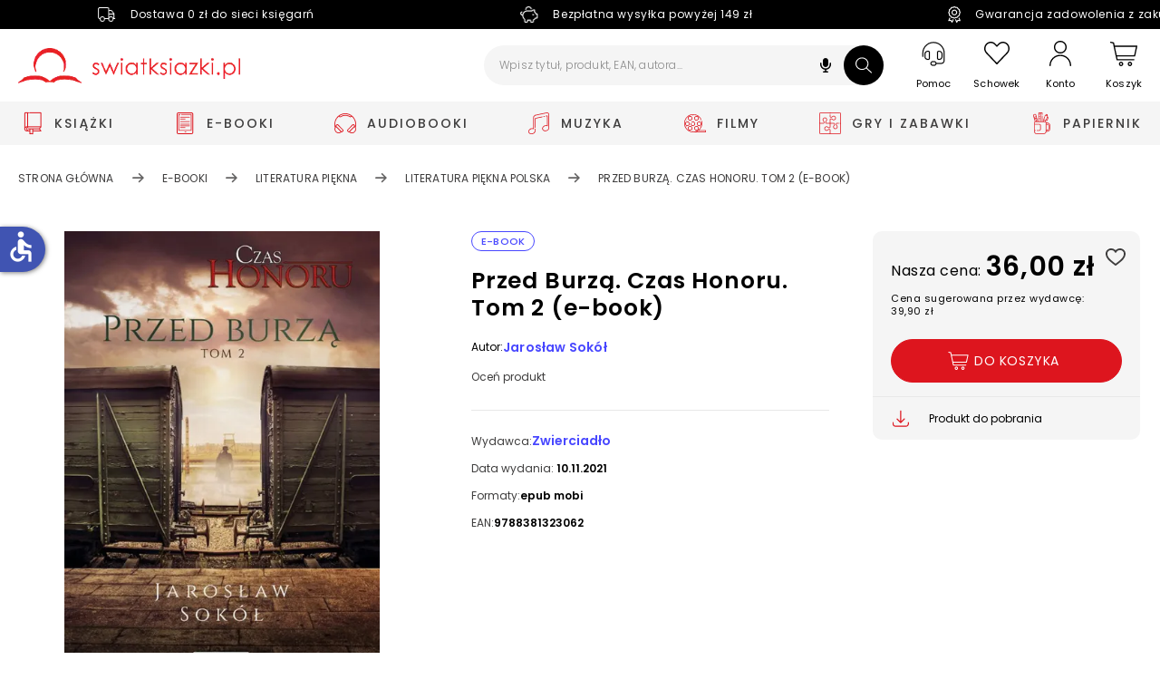

--- FILE ---
content_type: text/html; charset=utf-8
request_url: https://www.swiatksiazki.pl/przed-burza-czas-honoru-tom-2-6799799-e-book.html
body_size: 348938
content:
<!DOCTYPE html><html lang="pl" dir="ltr" xmlns="http://www.w3.org/1999/xhtml" class="topbar" style="font-size: 100%;"><link rel="stylesheet" type="text/css" href="https://d3bo67muzbfgtl.cloudfront.net/externals/shared-new/n9t6ar02c52ejjxqket6.style.css"><link rel="stylesheet" type="text/css" href="https://d3bo67muzbfgtl.cloudfront.net/externals/custom/5936aef224855/style.20231106-142032.css"><head prefix="og: http://ogp.me/ns# fb: http://ogp.me/ns/fb# product: http://ogp.me/ns/product#"><base href="https://www.swiatksiazki.pl/przed-burza-czas-honoru-tom-2-6799799-e-book.html">
    <meta charset="utf-8">
    <meta name="viewport" content="width=device-width, initial-scale=1, maximum-scale=1, shrink-to-fit=no, viewport-fit=cover">

    
    
    <meta name="theme-color" content="#dd151f">

    <link rel="preconnect" href="//cdn.swiatksiazki.pl">

    
    
    
    
    
    
    
    <!-- Preload i18n chunk for the store -->
    

    <!-- Manifest -->
    <link rel="manifest" href="/media/webmanifest/manifest.json">

    <!-- Critical fonts -->
    <style>
        @font-face {
            font-family: 'Poppins';
            src: url('/static/frontend/scandipwa/swiat-ksiazki-basic/en_US/Magento_Theme/static/fonts/Poppins/poppins-300.eot');
            src: url('/static/frontend/scandipwa/swiat-ksiazki-basic/en_US/Magento_Theme/static/fonts/Poppins/poppins-300.eot?#iefix') format('embedded-opentype'),
            url('/static/frontend/scandipwa/swiat-ksiazki-basic/en_US/Magento_Theme/static/fonts/Poppins/poppins-300.woff') format('woff'),
            url('/static/frontend/scandipwa/swiat-ksiazki-basic/en_US/Magento_Theme/static/fonts/Poppins/poppins-300.ttf') format('truetype');
            font-weight: 300;
            font-style: normal;
            font-display: swap;
        }
        @font-face {
            font-family: 'Poppins';
            src: url('/static/frontend/scandipwa/swiat-ksiazki-basic/en_US/Magento_Theme/static/fonts/Poppins/poppins-regular.eot');
            src: url('/static/frontend/scandipwa/swiat-ksiazki-basic/en_US/Magento_Theme/static/fonts/Poppins/poppins-regular.eot?#iefix') format('embedded-opentype'),
            url('/static/frontend/scandipwa/swiat-ksiazki-basic/en_US/Magento_Theme/static/fonts/Poppins/poppins-regular.woff') format('woff'),
            url('/static/frontend/scandipwa/swiat-ksiazki-basic/en_US/Magento_Theme/static/fonts/Poppins/poppins-regular.ttf') format('truetype');
            font-weight: 400;
            font-style: normal;
            font-display: swap;
        }
        @font-face {
            font-family: 'Poppins';
            src: url('/static/frontend/scandipwa/swiat-ksiazki-basic/en_US/Magento_Theme/static/fonts/Poppins/poppins-italic.eot');
            src: url('/static/frontend/scandipwa/swiat-ksiazki-basic/en_US/Magento_Theme/static/fonts/Poppins/poppins-italic.eot?#iefix') format('embedded-opentype'),
            url('/static/frontend/scandipwa/swiat-ksiazki-basic/en_US/Magento_Theme/static/fonts/Poppins/poppins-italic.woff') format('woff'),
            url('/static/frontend/scandipwa/swiat-ksiazki-basic/en_US/Magento_Theme/static/fonts/Poppins/poppins-italic.ttf') format('truetype');
            font-weight: 400;
            font-style: italic;
            font-display: swap;
        }
        @font-face {
            font-family: 'Poppins';
            src: url('/static/frontend/scandipwa/swiat-ksiazki-basic/en_US/Magento_Theme/static/fonts/Poppins/poppins-500.eot');
            src: url('/static/frontend/scandipwa/swiat-ksiazki-basic/en_US/Magento_Theme/static/fonts/Poppins/poppins-500.eot?#iefix') format('embedded-opentype'),
            url('/static/frontend/scandipwa/swiat-ksiazki-basic/en_US/Magento_Theme/static/fonts/Poppins/poppins-500.woff') format('woff'),
            url('/static/frontend/scandipwa/swiat-ksiazki-basic/en_US/Magento_Theme/static/fonts/Poppins/poppins-500.ttf') format('truetype');
            font-weight: 500;
            font-style: normal;
            font-display: swap;
        }
        @font-face {
            font-family: 'Poppins';
            src: url('/static/frontend/scandipwa/swiat-ksiazki-basic/en_US/Magento_Theme/static/fonts/Poppins/poppins-500italic.eot');
            src: url('/static/frontend/scandipwa/swiat-ksiazki-basic/en_US/Magento_Theme/static/fonts/Poppins/poppins-500italic.eot?#iefix') format('embedded-opentype'),
            url('/static/frontend/scandipwa/swiat-ksiazki-basic/en_US/Magento_Theme/static/fonts/Poppins/poppins-500italic.woff') format('woff'),
            url('/static/frontend/scandipwa/swiat-ksiazki-basic/en_US/Magento_Theme/static/fonts/Poppins/poppins-500italic.ttf') format('truetype');
            font-weight: 500;
            font-style: italic;
            font-display: swap;
        }
        @font-face {
            font-family: 'Poppins';
            src: url('/static/frontend/scandipwa/swiat-ksiazki-basic/en_US/Magento_Theme/static/fonts/Poppins/poppins-600.eot');
            src: url('/static/frontend/scandipwa/swiat-ksiazki-basic/en_US/Magento_Theme/static/fonts/Poppins/poppins-600.eot?#iefix') format('embedded-opentype'),
            url('/static/frontend/scandipwa/swiat-ksiazki-basic/en_US/Magento_Theme/static/fonts/Poppins/poppins-600.woff') format('woff'),
            url('/static/frontend/scandipwa/swiat-ksiazki-basic/en_US/Magento_Theme/static/fonts/Poppins/poppins-600.ttf') format('truetype');
            font-weight: 600;
            font-style: normal;
            font-display: swap;
        }
        @font-face {
            font-family: 'Poppins';
            src: url('/static/frontend/scandipwa/swiat-ksiazki-basic/en_US/Magento_Theme/static/fonts/Poppins/poppins-600italic.eot');
            src: url('/static/frontend/scandipwa/swiat-ksiazki-basic/en_US/Magento_Theme/static/fonts/Poppins/poppins-600italic.eot?#iefix') format('embedded-opentype'),
            url('/static/frontend/scandipwa/swiat-ksiazki-basic/en_US/Magento_Theme/static/fonts/Poppins/poppins-600italic.woff') format('woff'),
            url('/static/frontend/scandipwa/swiat-ksiazki-basic/en_US/Magento_Theme/static/fonts/Poppins/poppins-600italic.ttf') format('truetype');
            font-weight: 600;
            font-style: italic;
            font-display: swap;
        }
        @font-face {
            font-family: 'Poppins';
            src: url('/static/frontend/scandipwa/swiat-ksiazki-basic/en_US/Magento_Theme/static/fonts/Poppins/poppins-700.eot');
            src: url('/static/frontend/scandipwa/swiat-ksiazki-basic/en_US/Magento_Theme/static/fonts/Poppins/poppins-700.eot?#iefix') format('embedded-opentype'),
            url('/static/frontend/scandipwa/swiat-ksiazki-basic/en_US/Magento_Theme/static/fonts/Poppins/poppins-700.woff') format('woff'),
            url('/static/frontend/scandipwa/swiat-ksiazki-basic/en_US/Magento_Theme/static/fonts/Poppins/poppins-700.ttf') format('truetype');
            font-weight: 700;
            font-style: normal;
            font-display: swap;
        }
        @font-face {
            font-family: 'Poppins';
            src: url('/static/frontend/scandipwa/swiat-ksiazki-basic/en_US/Magento_Theme/static/fonts/Poppins/poppins-700italic.eot');
            src: url('/static/frontend/scandipwa/swiat-ksiazki-basic/en_US/Magento_Theme/static/fonts/Poppins/poppins-700italic.eot?#iefix') format('embedded-opentype'),
            url('/static/frontend/scandipwa/swiat-ksiazki-basic/en_US/Magento_Theme/static/fonts/Poppins/poppins-700italic.woff') format('woff'),
            url('/static/frontend/scandipwa/swiat-ksiazki-basic/en_US/Magento_Theme/static/fonts/Poppins/poppins-700italic.ttf') format('truetype');
            font-weight: 700;
            font-style: italic;
            font-display: swap;
        }
    </style>
    <style>
        /*!
        * Font Awesome Free 5.8.1 by @fontawesome - https://fontawesome.com
        * License - https://fontawesome.com/license/free (Icons: CC BY 4.0, Fonts: SIL OFL 1.1, Code: MIT License)
        */
       @font-face {
            font-family: 'Font Awesome 5 Free';
            font-style: normal;
            font-weight: 900;
            font-display: block;
            src: url('/static/frontend/scandipwa/swiat-ksiazki-basic/en_US/Magento_Theme/static/fonts/Fontawesome/fa-solid-900.eot');
            src: url('/static/frontend/scandipwa/swiat-ksiazki-basic/en_US/Magento_Theme/static/fonts/Fontawesome/fa-solid-900.eot?#iefix') format('embedded-opentype'), url('/static/frontend/scandipwa/swiat-ksiazki-basic/en_US/Magento_Theme/static/fonts/Fontawesome/fa-solid-900.woff') format('woff'), url('/static/frontend/scandipwa/swiat-ksiazki-basic/en_US/Magento_Theme/static/fonts/Fontawesome/fa-solid-900.ttf') format('truetype');
        }
        /*!
         * Font Awesome Free 5.8.1 by @fontawesome - https://fontawesome.com
         * License - https://fontawesome.com/license/free (Icons: CC BY 4.0, Fonts: SIL OFL 1.1, Code: MIT License)
         */
        @font-face {
            font-family: 'Font Awesome 5 Free';
            font-style: normal;
            font-weight: 400;
            font-display: block;
            src: url('/static/frontend/scandipwa/swiat-ksiazki-basic/en_US/Magento_Theme/static/fonts/Fontawesome/fa-regular-400.eot');
            src: url('/static/frontend/scandipwa/swiat-ksiazki-basic/en_US/Magento_Theme/static/fonts/Fontawesome/fa-regular-400.eot?#iefix') format('embedded-opentype'), url('/static/frontend/scandipwa/swiat-ksiazki-basic/en_US/Magento_Theme/static/fonts/Fontawesome/fa-regular-400.woff') format('woff'), url('/static/frontend/scandipwa/swiat-ksiazki-basic/en_US/Magento_Theme/static/fonts/Fontawesome/fa-regular-400.ttf') format('truetype');
        }
        /*!
         * Font Awesome Free 5.8.1 by @fontawesome - https://fontawesome.com
         * License - https://fontawesome.com/license/free (Icons: CC BY 4.0, Fonts: SIL OFL 1.1, Code: MIT License)
         */
        @font-face {
            font-family: 'Font Awesome 5 Brands';
            font-style: normal;
            font-weight: normal;
            font-display: block;
            src: url('/static/frontend/scandipwa/swiat-ksiazki-basic/en_US/Magento_Theme/static/fonts/Fontawesome/fa-brands-400.eot');
            src: url('/static/frontend/scandipwa/swiat-ksiazki-basic/en_US/Magento_Theme/static/fonts/Fontawesome/fa-brands-400.eot?#iefix') format('embedded-opentype'), url('/static/frontend/scandipwa/swiat-ksiazki-basic/en_US/Magento_Theme/static/fonts/Fontawesome/fa-brands-400.woff') format('woff'), url('/static/frontend/scandipwa/swiat-ksiazki-basic/en_US/Magento_Theme/static/fonts/Fontawesome/fa-brands-400.ttf') format('truetype');
        }
    </style>

    

            <!-- Pixel -->
                    
    
            <!-- Edrone -->
        
        <link rel="preconnect" href="https://api.edrone.me"><link rel="preconnect" href="https://d3vhsxl1pwzf0p.cloudfront.net"><link rel="preconnect" href="https://dgk28ckagqims.cloudfront.net">
    
            <!-- BuyBox -->
        
    
            <!-- GTM -->
        
        
        
        <!-- Google Tag Manager -->
        
    
    <!-- Icons -->
            <link rel="shortcut icon" href="https://cdn.swiatksiazki.pl/media/favicon/stores/1/SK_favicon_2_resize.png">
    
            <link rel="apple-touch-startup-image" sizes="2048x2048" href="/media/favicon/icons/icon_ios_startup_2048x2048.png?timestamp=c3RvcmVzLzEvU0tfZmF2aWNvbl8yX3Jlc2l6ZS5wbmc=">            <link rel="apple-touch-startup-image" sizes="1668x1668" href="/media/favicon/icons/icon_ios_startup_1668x1668.png?timestamp=c3RvcmVzLzEvU0tfZmF2aWNvbl8yX3Jlc2l6ZS5wbmc=">            <link rel="apple-touch-startup-image" sizes="1536x1536" href="/media/favicon/icons/icon_ios_startup_1536x1536.png?timestamp=c3RvcmVzLzEvU0tfZmF2aWNvbl8yX3Jlc2l6ZS5wbmc=">            <link rel="apple-touch-startup-image" sizes="1125x1125" href="/media/favicon/icons/icon_ios_startup_1125x1125.png?timestamp=c3RvcmVzLzEvU0tfZmF2aWNvbl8yX3Jlc2l6ZS5wbmc=">            <link rel="apple-touch-startup-image" sizes="1242x1242" href="/media/favicon/icons/icon_ios_startup_1242x1242.png?timestamp=c3RvcmVzLzEvU0tfZmF2aWNvbl8yX3Jlc2l6ZS5wbmc=">            <link rel="apple-touch-startup-image" sizes="750x750" href="/media/favicon/icons/icon_ios_startup_750x750.png?timestamp=c3RvcmVzLzEvU0tfZmF2aWNvbl8yX3Jlc2l6ZS5wbmc=">            <link rel="apple-touch-startup-image" sizes="640x640" href="/media/favicon/icons/icon_ios_startup_640x640.png?timestamp=c3RvcmVzLzEvU0tfZmF2aWNvbl8yX3Jlc2l6ZS5wbmc=">    
            <link rel="apple-touch-icon" sizes="120x120" href="/media/favicon/icons/icon_ios_120x120.png?timestamp=c3RvcmVzLzEvU0tfZmF2aWNvbl8yX3Jlc2l6ZS5wbmc=">            <link rel="apple-touch-icon" sizes="152x152" href="/media/favicon/icons/icon_ios_152x152.png?timestamp=c3RvcmVzLzEvU0tfZmF2aWNvbl8yX3Jlc2l6ZS5wbmc=">            <link rel="apple-touch-icon" sizes="167x167" href="/media/favicon/icons/icon_ios_167x167.png?timestamp=c3RvcmVzLzEvU0tfZmF2aWNvbl8yX3Jlc2l6ZS5wbmc=">            <link rel="apple-touch-icon" sizes="180x180" href="/media/favicon/icons/icon_ios_180x180.png?timestamp=c3RvcmVzLzEvU0tfZmF2aWNvbl8yX3Jlc2l6ZS5wbmc=">            <link rel="apple-touch-icon" sizes="1024x1024" href="/media/favicon/icons/icon_ios_1024x1024.png?timestamp=c3RvcmVzLzEvU0tfZmF2aWNvbl8yX3Jlc2l6ZS5wbmc=">    
            <link rel="icon" sizes="120x120" href="/media/favicon/icons/icon_ios_120x120.png?timestamp=c3RvcmVzLzEvU0tfZmF2aWNvbl8yX3Jlc2l6ZS5wbmc=">            <link rel="icon" sizes="152x152" href="/media/favicon/icons/icon_ios_152x152.png?timestamp=c3RvcmVzLzEvU0tfZmF2aWNvbl8yX3Jlc2l6ZS5wbmc=">            <link rel="icon" sizes="167x167" href="/media/favicon/icons/icon_ios_167x167.png?timestamp=c3RvcmVzLzEvU0tfZmF2aWNvbl8yX3Jlc2l6ZS5wbmc=">            <link rel="icon" sizes="180x180" href="/media/favicon/icons/icon_ios_180x180.png?timestamp=c3RvcmVzLzEvU0tfZmF2aWNvbl8yX3Jlc2l6ZS5wbmc=">            <link rel="icon" sizes="1024x1024" href="/media/favicon/icons/icon_ios_1024x1024.png?timestamp=c3RvcmVzLzEvU0tfZmF2aWNvbl8yX3Jlc2l6ZS5wbmc=">            <link rel="icon" sizes="2048x2048" href="/media/favicon/icons/icon_ios_startup_2048x2048.png?timestamp=c3RvcmVzLzEvU0tfZmF2aWNvbl8yX3Jlc2l6ZS5wbmc=">            <link rel="icon" sizes="1668x1668" href="/media/favicon/icons/icon_ios_startup_1668x1668.png?timestamp=c3RvcmVzLzEvU0tfZmF2aWNvbl8yX3Jlc2l6ZS5wbmc=">            <link rel="icon" sizes="1536x1536" href="/media/favicon/icons/icon_ios_startup_1536x1536.png?timestamp=c3RvcmVzLzEvU0tfZmF2aWNvbl8yX3Jlc2l6ZS5wbmc=">            <link rel="icon" sizes="1125x1125" href="/media/favicon/icons/icon_ios_startup_1125x1125.png?timestamp=c3RvcmVzLzEvU0tfZmF2aWNvbl8yX3Jlc2l6ZS5wbmc=">            <link rel="icon" sizes="1242x1242" href="/media/favicon/icons/icon_ios_startup_1242x1242.png?timestamp=c3RvcmVzLzEvU0tfZmF2aWNvbl8yX3Jlc2l6ZS5wbmc=">            <link rel="icon" sizes="750x750" href="/media/favicon/icons/icon_ios_startup_750x750.png?timestamp=c3RvcmVzLzEvU0tfZmF2aWNvbl8yX3Jlc2l6ZS5wbmc=">            <link rel="icon" sizes="640x640" href="/media/favicon/icons/icon_ios_startup_640x640.png?timestamp=c3RvcmVzLzEvU0tfZmF2aWNvbl8yX3Jlc2l6ZS5wbmc=">            <link rel="icon" sizes="36x36" href="/media/favicon/icons/icon_android_36x36.png?timestamp=c3RvcmVzLzEvU0tfZmF2aWNvbl8yX3Jlc2l6ZS5wbmc=">            <link rel="icon" sizes="48x48" href="/media/favicon/icons/icon_android_48x48.png?timestamp=c3RvcmVzLzEvU0tfZmF2aWNvbl8yX3Jlc2l6ZS5wbmc=">            <link rel="icon" sizes="72x72" href="/media/favicon/icons/icon_android_72x72.png?timestamp=c3RvcmVzLzEvU0tfZmF2aWNvbl8yX3Jlc2l6ZS5wbmc=">            <link rel="icon" sizes="96x96" href="/media/favicon/icons/icon_android_96x96.png?timestamp=c3RvcmVzLzEvU0tfZmF2aWNvbl8yX3Jlc2l6ZS5wbmc=">            <link rel="icon" sizes="144x144" href="/media/favicon/icons/icon_android_144x144.png?timestamp=c3RvcmVzLzEvU0tfZmF2aWNvbl8yX3Jlc2l6ZS5wbmc=">            <link rel="icon" sizes="192x192" href="/media/favicon/icons/icon_android_192x192.png?timestamp=c3RvcmVzLzEvU0tfZmF2aWNvbl8yX3Jlc2l6ZS5wbmc=">            <link rel="icon" sizes="512x512" href="/media/favicon/icons/icon_android_512x512.png?timestamp=c3RvcmVzLzEvU0tfZmF2aWNvbl8yX3Jlc2l6ZS5wbmc=">    
    <meta name="p:domain_verify" content="lXaC1dqip7rMh9g3NfIcgz66jay1Mnwq">

<style>
.lazy-load-image-background {
    width: 100% !important;
    height: 100% !important;
}

<!-- contain dla bannerów na Homepage -->
.HomeWidgets img {
    object-fit: contain;
    object-position: center;
}


</style><link href="/static/frontend/scandipwa/swiat-ksiazki-basic/en_US/Magento_Theme/static/css/scandipwa.aa52442c.chunk.css" rel="stylesheet"><link href="/static/frontend/scandipwa/swiat-ksiazki-basic/en_US/Magento_Theme/static/css/vendors~main.cbf80189.chunk.css" rel="stylesheet"><link href="/static/frontend/scandipwa/swiat-ksiazki-basic/en_US/Magento_Theme/static/css/default~main.db1fdd32.chunk.css" rel="stylesheet"><link rel="stylesheet" type="text/css" href="/static/frontend/scandipwa/swiat-ksiazki-basic/en_US/Magento_Theme/static/css/renderer.8a33818c.chunk.css"><link rel="stylesheet" type="text/css" href="/static/frontend/scandipwa/swiat-ksiazki-basic/en_US/Magento_Theme/static/css/default~checkout~overlay~pages.a8008c81.chunk.css"><link rel="stylesheet" type="text/css" href="/static/frontend/scandipwa/swiat-ksiazki-basic/en_US/Magento_Theme/static/css/default~overlay~pages.4e6a92e9.chunk.css"><link rel="stylesheet" type="text/css" href="/static/frontend/scandipwa/swiat-ksiazki-basic/en_US/Magento_Theme/static/css/overlay.d19cb02f.chunk.css"><title>Przed Burzą. Czas Honoru. Tom 2 (e-book) - Jarosław Sokół - Ebook w Księgarnia Świat Książki</title><link rel="canonical" href="https://www.swiatksiazki.pl/przed-burza-czas-honoru-tom-2-6799799-e-book.html"><meta name="title" content="Przed Burzą. Czas Honoru. Tom 2 (e-book) - Jarosław Sokół - Ebook w Księgarnia Świat Książki"><meta name="description" content="Rok 1943. W okupowanej Polsce nasila się bezwzględny terror. Jednocześnie napływ świetnie wyszkolonych w Anglii cichociemnych, specjalistów od dywersji i sabotażu, umacnia polskie podziemie. Przed Burzą opowiada losy czterech spośród nich: egzekutora Bronka Woyciechowskiego, fałszerza dokumentów Janka Markiewicza, oficera wywiadu Michała Konarskiego oraz jego starszego brata Władka, szefa komórki łączności z Londynem. Ich przeciwnikiem jest ambitny szef Gestapo, były as policji kryminalnej Lars Rainer. Walka wywiadów, działania partyzanckie, akcje dywersyjne tworzą okupacyjną codzienność bohaterów.  Powieść jest kontynuacją losów czterech cichociemnych z powieści Cichociemni. Czas Honoru, stanowiąc jednocześnie odrębną całość. Akcja toczy się na tle prawdziwych wydarzeń z przełomowego roku wojny, takich jak masakra na Wołyniu czy powstanie w warszawskim getcie. Książka autorstwa Jarosława Sokoła – scenarzysty popularnego serialu Czas Honoru, który zyskał ogromną popularność wśród widzów.  Jarosław Sokół  Prozaik i scenarzysta. Autor scenariuszy filmowych i telewizyjnych, opowiadań oraz powieści, . Awiatorzy (Wydawnictwo Zwierciadło)."><meta name="robots" content="index,follow"><link rel="stylesheet" type="text/css" href="/static/frontend/scandipwa/swiat-ksiazki-basic/en_US/Magento_Theme/static/css/1.87daa253.chunk.css"><link rel="stylesheet" type="text/css" href="/static/frontend/scandipwa/swiat-ksiazki-basic/en_US/Magento_Theme/static/css/3.8b82527c.chunk.css"><link rel="stylesheet" type="text/css" href="/static/frontend/scandipwa/swiat-ksiazki-basic/en_US/Magento_Theme/static/css/4.729a0318.chunk.css"><link rel="stylesheet" type="text/css" href="/static/frontend/scandipwa/swiat-ksiazki-basic/en_US/Magento_Theme/static/css/category.a0c6dda1.chunk.css"><link rel="stylesheet" type="text/css" href="/static/frontend/scandipwa/swiat-ksiazki-basic/en_US/Magento_Theme/static/css/default~account~pages.1ac51d24.chunk.css"><link rel="stylesheet" type="text/css" href="/static/frontend/scandipwa/swiat-ksiazki-basic/en_US/Magento_Theme/static/css/default~checkout~pages.0fe94f29.chunk.css"><link rel="stylesheet" type="text/css" href="/static/frontend/scandipwa/swiat-ksiazki-basic/en_US/Magento_Theme/static/css/default~pages~product.3f6c2b35.chunk.css"><link rel="stylesheet" type="text/css" href="/static/frontend/scandipwa/swiat-ksiazki-basic/en_US/Magento_Theme/static/css/pages.91c5a67a.chunk.css"><link rel="stylesheet" type="text/css" href="/static/frontend/scandipwa/swiat-ksiazki-basic/en_US/Magento_Theme/static/css/default~product~widget.6e6262f9.chunk.css"><link rel="stylesheet" type="text/css" href="/static/frontend/scandipwa/swiat-ksiazki-basic/en_US/Magento_Theme/static/css/widget.eecdc453.chunk.css"><style data-emotion="css" data-s=""></style><link rel="stylesheet" type="text/css" href="/static/frontend/scandipwa/swiat-ksiazki-basic/en_US/Magento_Theme/static/css/product.1aebf9cb.chunk.css"><link type="text/css" rel="stylesheet" href="https://fonts.googleapis.com/icon?family=Material+Icons" class="_access-font-icon-0"><meta name="og:type" content="og:product"><meta name="og:title" content="Przed Burzą. Czas Honoru. Tom 2 (e-book) - Jarosław Sokół - Ebook w Księgarnia Świat Książki"><meta name="og:description" content="Rok 1943. W okupowanej Polsce nasila się bezwzględny terror. Jednocześnie napływ świetnie wyszkolonych w Anglii cichociemnych, specjalistów od dywersji i sabotażu, umacnia polskie podziemie. Przed Burzą opowiada losy czterech spośród nich: egzekutora Bronka Woyciechowskiego, fałszerza dokumentów Janka Markiewicza, oficera wywiadu Michała Konarskiego oraz jego starszego brata Władka, szefa komórki łączności z Londynem. Ich przeciwnikiem jest ambitny szef Gestapo, były as policji kryminalnej Lars Rainer. Walka wywiadów, działania partyzanckie, akcje dywersyjne tworzą okupacyjną codzienność bohaterów.  Powieść jest kontynuacją losów czterech cichociemnych z powieści Cichociemni. Czas Honoru, stanowiąc jednocześnie odrębną całość. Akcja toczy się na tle prawdziwych wydarzeń z przełomowego roku wojny, takich jak masakra na Wołyniu czy powstanie w warszawskim getcie. Książka autorstwa Jarosława Sokoła – scenarzysty popularnego serialu Czas Honoru, który zyskał ogromną popularność wśród widzów.  Jarosław Sokół  Prozaik i scenarzysta. Autor scenariuszy filmowych i telewizyjnych, opowiadań oraz powieści, . Awiatorzy (Wydawnictwo Zwierciadło). "><meta name="og:image" content="https://cdn.swiatksiazki.pl/media/catalog/product/9/9/9999906799799.jpg?width=350&amp;height=350&amp;store=default&amp;image-type=small_image"><meta name="og:url" content="https://www.swiatksiazki.pl/przed-burza-czas-honoru-tom-2-6799799-e-book.html"><meta name="product:price:amount" content="36.00"><style type="text/css">.TransformComponent-module_container__3NwNd {
  position: relative;
  width: fit-content;
  height: fit-content;
  overflow: hidden;
  -webkit-touch-callout: none; /* iOS Safari */
  -webkit-user-select: none; /* Safari */
  -khtml-user-select: none; /* Konqueror HTML */
  -moz-user-select: none; /* Firefox */
  -ms-user-select: none; /* Internet Explorer/Edge */
  user-select: none;
  margin: 0;
  padding: 0;
}
.TransformComponent-module_content__TZU5O {
  display: flex;
  flex-wrap: wrap;
  width: fit-content;
  height: fit-content;
  margin: 0;
  padding: 0;
  transform-origin: 0% 0%;
}
.TransformComponent-module_content__TZU5O img {
  pointer-events: none;
}
</style><link rel="stylesheet" type="text/css" href="/static/frontend/scandipwa/swiat-ksiazki-basic/en_US/Magento_Theme/static/css/default~account~checkout.490f871c.chunk.css"><link rel="stylesheet" type="text/css" href="/static/frontend/scandipwa/swiat-ksiazki-basic/en_US/Magento_Theme/static/css/checkout.8ceac2c6.chunk.css"><meta name="product:price:currency" content="PLN"></head>

<body style="margin-top: 0px; font-size: 1em;">
<noscript>You need to enable JavaScript to run this app.</noscript>
<!-- Google Tag Manager (noscript) -->
    <noscript>
        <iframe src="https://www.googletagmanager.com/ns.html?id=GTM-K82DXVZ" height="0" width="0" style="display:none;visibility:hidden"></iframe>
    </noscript>
<div id="root"><div class="LocalizationWrapper-pl_PL"><section class="Header-Wrapper Header-Wrapper_isPrerendered"><header class="Header Header_name_pdp FixedElement-Top" style="--header-logo-height: 39px; --header-logo-width: 245px;"><div class="TopBarWidget"><div class="TopBarWidget-Container"><div class="TopBarWidget-Main"><div class="slick-slider slick-initialized"><div class="slick-list"><div class="slick-track" style="width: 1425px; opacity: 1; transform: translate3d(0px, 0px, 0px);"><div data-index="0" class="slick-slide slick-active slick-current" tabindex="-1" aria-hidden="false" style="outline: none; width: 475px;"><div><div tabindex="-1" style="width: 100%; display: inline-block;"><div class="TopBarWidget-MainSlide"><div><img src="https://cdn.swiatksiazki.pl/media/sliders/slide/images//t/r/truck-light_2_.png" alt=""><div class="TopBarWidget-Additional"><p>Dostawa 0 zł do sieci księgarń</p></div></div></div></div></div></div><div data-index="1" class="slick-slide slick-active" tabindex="-1" aria-hidden="false" style="outline: none; width: 475px;"><div><div tabindex="-1" style="width: 100%; display: inline-block;"><div class="TopBarWidget-MainSlide"><div><img src="https://cdn.swiatksiazki.pl/media/sliders/slide/images//v/e/vector_1.png" alt=""><div class="TopBarWidget-Additional"><p>Bezpłatna wysyłka powyżej 149 zł</p></div></div></div></div></div></div><div data-index="2" class="slick-slide slick-active" tabindex="-1" aria-hidden="false" style="outline: none; width: 475px;"><div><div tabindex="-1" style="width: 100%; display: inline-block;"><div class="TopBarWidget-MainSlide"><div><img src="https://cdn.swiatksiazki.pl/media/sliders/slide/images//v/e/vector_1_.png" alt=""><div class="TopBarWidget-Additional"><p>Gwarancja zadowolenia z zakupów</p></div></div></div></div></div></div></div></div></div></div></div></div><div tabindex="0" class="SkipLinks-Wrapper"><div class="SkipLinks-LinkList"><a href="#" class="SkipLinks-Link">Przejdź do koszyka</a><a href="#" class="SkipLinks-Link">Przejdź do dodaj do koszyka</a><a href="#skipLinkProductDescription" class="SkipLinks-Link">Przejdź do opisu produktu</a><a href="#skipLinkFooter" class="SkipLinks-Link">Przejdź do stopki</a></div></div><div class="Header-NavWrapper"><nav class="Header-Nav"><button aria-label="Anuluj" aria-hidden="true" tabindex="-1" class="Header-Button Header-Button_type_cancel">Anuluj</button><h1 aria-label="Świat Książki logo" class="Header-LogoWrapper"><a aria-label="Go to homepage by clicking on Świat Książki logo" aria-hidden="true" tabindex="-1" class=" " href="/"><div aria-label="Światksiążki.pl logo" class="Image Image_imageStatus_IMAGE_LOADED Logo"><span class="lazy-load-image-background lazy-load-image-loaded"><img src="https://cdn.swiatksiazki.pl/media/logo/stores/1/sk_logo2_optimized.png?height=345&amp;width=345" alt="swiatksiazki.pl" title="swiatksiazki.pl" loading="eager" height="39" width="245"></span></div></a></h1><div class="SearchField"><div class="SearchField-Wrapper"><div class="SearchField-SearchInnerWrapper"><input id="search-field" placeholder="Wpisz tytuł, produkt, EAN, autora..." aria-label="Wpisz tytuł, produkt, EAN, autora..." autocomplete="off" class="SearchField-Input" value=""><div role="button" tabindex="0" aria-label="Wyszukiwanie głosowe" class="VoiceSearch"><svg xmlns="http://www.w3.org/2000/svg" viewBox="0 0 640 640" fill="#000" width="20" height="20"><path d="M320 64C267 64 224 107 224 160L224 288C224 341 267 384 320 384C373 384 416 341 416 288L416 160C416 107 373 64 320 64zM176 248C176 234.7 165.3 224 152 224C138.7 224 128 234.7 128 248L128 288C128 385.9 201.3 466.7 296 478.5L296 528L248 528C234.7 528 224 538.7 224 552C224 565.3 234.7 576 248 576L392 576C405.3 576 416 565.3 416 552C416 538.7 405.3 528 392 528L344 528L344 478.5C438.7 466.7 512 385.9 512 288L512 248C512 234.7 501.3 224 488 224C474.7 224 464 234.7 464 248L464 288C464 367.5 399.5 432 320 432C240.5 432 176 367.5 176 288L176 248z"></path></svg></div><button aria-label="Szukaj" class="SearchField-SearchIcon"><svg width="18" height="18" viewBox="0 0 25 24" fill="none" xmlns="http://www.w3.org/2000/svg"><path fill-rule="evenodd" clip-rule="evenodd" d="M17.502 15.7601L24.7759 22.7438L24.7759 22.7436C25.0743 23.0312 25.0743 23.4972 24.7783 23.7848C24.6273 23.9287 24.432 24 24.2355 24C24.0389 24 23.8424 23.9287 23.6926 23.7848L16.4187 16.8011C14.6164 18.2876 12.3478 19.101 9.94756 19.101C7.29549 19.101 4.8018 18.1116 2.92639 16.3133C1.04378 14.5139 0.00484987 12.1173 3.34946e-05 9.56544C-0.00478288 7.01357 1.0258 4.61362 2.90121 2.80729C4.78143 0.997508 7.28362 0 9.94753 0C12.5984 0 15.0921 0.989438 16.9699 2.78543C20.6753 6.33136 20.8526 12.0071 17.502 15.7601ZM1.53422 9.56214C1.53781 11.7205 2.41739 13.7478 4.00879 15.27H4.00882C5.59638 16.791 7.70436 17.6286 9.94646 17.6286C12.1994 17.6286 14.3169 16.7852 15.9071 15.2527C19.1809 12.0979 19.1714 6.97357 15.8867 3.8291C14.2992 2.30926 12.1887 1.47165 9.94664 1.47165C7.69368 1.47165 5.57742 2.315 3.98722 3.84636C2.40061 5.37294 1.52942 7.40374 1.53422 9.56214Z" fill="#ffffff"></path></svg></button></div></div></div><div class="Header-IconsWrapper"><div><div><button aria-label="Pomoc" class="Header-HelpWrapper"><svg width="26" height="27" viewBox="0 0 26 27" fill="none" xmlns="http://www.w3.org/2000/svg"><path fill-rule="evenodd" clip-rule="evenodd" d="M3.17265 13.3674L3.17267 13.3688L3.21836 16.6631C3.21836 16.6633 3.21836 16.6636 3.21836 16.6638C3.21874 18.5138 4.71825 20.0131 6.56836 20.0131H7.38086C8.33339 20.0131 9.10586 19.2406 9.10586 18.2881V11.7881C9.10586 10.834 8.33492 10.0631 7.38086 10.0631H6.52266C4.67323 10.0631 3.17266 11.5618 3.17265 13.3674ZM18.767 10.0637L18.7671 10.0631H18.7559C17.8033 10.0631 17.0309 10.8356 17.0309 11.7881V18.2881C17.0309 19.2406 17.8033 20.0131 18.7559 20.0131H19.5684C21.4187 20.0131 22.9184 18.5134 22.9184 16.6631L22.9182 13.4588C22.9182 11.6085 21.4193 10.1575 19.5739 10.1545L18.767 10.0637ZM18.043 11.8338H18.0434L18.0426 11.8246C18.0035 11.3995 18.3585 11.0756 18.7559 11.0756H19.5684C20.8571 11.0756 21.9059 12.128 21.9059 13.4171V16.6631C21.9059 17.952 20.8573 19.0006 19.5684 19.0006H18.7559C18.3642 19.0006 18.0434 18.6797 18.0434 18.2881L18.043 11.8338ZM13.0684 0.313086C6.29477 0.313086 0.780859 5.827 0.780859 12.6006V16.2568C0.780859 16.3959 0.837301 16.5211 0.920534 16.6115C1.00297 16.701 1.11832 16.7631 1.24141 16.7631C1.35971 16.7631 1.49425 16.7052 1.59747 16.6214C1.70089 16.5374 1.79336 16.4101 1.79336 16.2568V12.6006C1.79336 6.38433 6.8521 1.32559 13.0684 1.32559C19.2846 1.32559 24.3434 6.38433 24.3434 12.6006V20.7256C24.3434 22.2385 23.1125 23.4693 21.5996 23.4693H16.3594C16.123 22.3129 15.1098 21.4381 13.8809 21.4381H12.2559C10.8549 21.4381 9.71836 22.5747 9.71836 23.9756C9.71836 25.3753 10.8537 26.5131 12.2102 26.5131H13.8809C15.1087 26.5131 16.1244 25.6394 16.3597 24.4818H21.5996C23.6709 24.4818 25.3559 22.7963 25.3559 20.7256V12.6006C25.3559 5.827 19.8419 0.313086 13.0684 0.313086ZM16.2613 24.4638C16.2679 24.4313 16.2739 24.3985 16.2793 24.3656L16.2719 24.4653C16.268 24.465 16.2645 24.4645 16.2613 24.4638ZM13.8809 25.5006H12.2559C11.4153 25.5006 10.7309 24.8161 10.7309 23.9756C10.7309 23.135 11.4153 22.4506 12.2559 22.4506H13.8809C14.7214 22.4506 15.4059 23.135 15.4059 23.9756C15.4059 24.8161 14.7195 25.5006 13.8809 25.5006ZM8.09336 18.2881C8.09336 18.6809 7.77363 19.0006 7.38086 19.0006H6.56836C5.27941 19.0006 4.23086 17.952 4.23086 16.6631V13.4182C4.23086 12.1274 5.27816 11.0756 6.56836 11.0756H7.38086C7.77355 11.0756 8.09285 11.3951 8.09285 11.7881L8.09336 18.2881Z" fill="#000000" stroke="#000000" stroke-width="0.2"></path></svg><span>Pomoc</span></button></div></div><div class="Header-WishlistButtonWrapper"><button to="wishlist" aria-label="Schowek" class="Header-Button Header-Button_type_wishlist"><svg viewBox="0 0 28 25" width="28" height="25" fill="none" xmlns="http://www.w3.org/2000/svg"><path fill-rule="evenodd" clip-rule="evenodd" d="M2.13072 2.21963C3.54857 0.737598 5.40813 0.000172161 7.27779 0.000172161L7.27741 6.17621e-05C9.01464 -0.00715095 10.9074 0.616712 12.4359 2.21952L14.0019 3.8525L15.5678 2.23103C18.4035 -0.731623 23.038 -0.731623 25.8734 2.23103C28.7089 5.19377 28.7089 9.95165 25.8734 12.9143C24.0057 14.8663 22.1404 16.8194 20.275 18.7725C18.3615 20.7761 16.4479 22.7797 14.5317 24.7822C14.2569 25.0725 13.7358 25.0725 13.4609 24.7822L2.11921 12.9029C-0.711906 9.93759 -0.704721 5.18228 2.13072 2.21963ZM11.377 3.24313C10.2327 2.04715 8.75165 1.44915 7.27779 1.44915L7.27776 1.44926C5.80383 1.44926 4.33428 2.04726 3.19002 3.24324C0.901525 5.63521 0.902962 9.49629 3.19002 11.8911L14.0022 23.207C15.7956 21.333 17.5888 19.4576 19.382 17.5823C21.1928 15.6885 23.0036 13.7948 24.8144 11.9025C27.1029 9.51057 27.1029 5.64662 24.8144 3.25465C22.5259 0.86268 18.916 0.86268 16.6275 3.25465L14.5434 5.43962C14.2686 5.72999 13.7475 5.72999 13.4726 5.43962L11.377 3.24313Z" fill="#000"></path></svg><span>Schowek</span></button></div><div class="Header-MyAccountContainer"><div class="Header-MyAccount"><button tabindex="0" aria-label="Konto" id="myAccount" class="Header-MyAccountWrapper"><svg width="24" height="28px" viewBox="0 0 24 28" fill="none" xmlns="http://www.w3.org/2000/svg"><path fill-rule="evenodd" clip-rule="evenodd" d="M12 14C8.10113 14 4.94118 10.8664 4.94118 7C4.94118 3.13362 8.10113 0 12 0C15.8989 0 19.0588 3.13362 19.0588 7C19.0588 10.8664 15.8989 14 12 14ZM24 27.3C24 27.6855 23.6829 28 23.2941 28C22.9053 28 22.5882 27.6855 22.5882 27.3C22.5882 21.5004 17.8484 16.8 12 16.8C6.15162 16.8 1.41176 21.5004 1.41176 27.3C1.41176 27.6855 1.09467 28 0.705882 28C0.317097 28 0 27.6855 0 27.3C0 20.7266 5.37134 15.4 12 15.4C18.6287 15.4 24 20.7266 24 27.3ZM17.6471 7C17.6471 10.0926 15.1186 12.6 12 12.6C8.88141 12.6 6.35294 10.0926 6.35294 7C6.35294 3.9074 8.88141 1.4 12 1.4C15.1186 1.4 17.6471 3.9074 17.6471 7Z" fill="#000"></path></svg><span>Konto</span></button></div></div><div><div class="Header-Button Header-Button_type_minicart"><button id="skipLinkMiniCart" tabindex="0" aria-label="Koszyk" class="Header-MinicartButtonWrapper"><svg width="30" height="27" viewBox="0 0 30 27" fill="none" xmlns="http://www.w3.org/2000/svg"><path fill-rule="evenodd" clip-rule="evenodd" d="M0.00442795 0.612622C0.0457118 0.255646 0.349323 -0.0107441 0.70356 0.00142587L0.703536 0C0.748812 0.00135214 0.794091 0.00811352 0.839367 0.0189313L3.81831 0.682884C4.0793 0.74104 4.28438 0.949282 4.33898 1.21702L4.9702 4.26629C13.0859 4.27035 21.1999 4.27035 29.3156 4.27035H29.3184C29.5249 4.27035 29.7206 4.365 29.8498 4.52862C29.979 4.69225 30.0282 4.90725 29.9843 5.11143V5.11278L27.6632 15.7845C27.5939 16.1009 27.317 16.3267 26.9974 16.3267L26.9987 16.3281H7.58814L8.21534 19.2124H26.069C26.2514 19.2097 26.4272 19.2813 26.5577 19.4111C26.6869 19.541 26.7601 19.7194 26.7601 19.9047C26.7601 20.09 26.6869 20.2671 26.5577 20.3983C26.4272 20.5281 26.2514 20.5998 26.069 20.5971H7.66682C7.34722 20.5971 7.07024 20.3712 7.001 20.0535L3.75175 5.1128C3.75175 5.11145 3.75141 5.11043 3.75108 5.10942C3.75075 5.1084 3.75041 5.10739 3.75041 5.10604L3.09523 1.94049L0.546402 1.37122C0.19885 1.29956 -0.0355229 0.969592 0.00442795 0.612622ZM28.4687 5.65635C20.7346 5.65635 12.999 5.65635 5.26455 5.65229L7.28449 14.9434H26.4486L28.4687 5.65635ZM12.0281 22.059C10.6938 22.059 9.60051 23.1746 9.60051 24.5295C9.60051 25.8844 10.6951 27 12.0281 27C13.3625 27 14.4558 25.8844 14.4558 24.5295C14.4558 23.1746 13.3612 22.059 12.0281 22.059ZM19.3804 24.5295C19.3804 23.1746 20.4737 22.059 21.8081 22.059C23.1411 22.059 24.2357 23.1746 24.2357 24.5295C24.2357 25.8844 23.1424 27 21.8081 27C20.4751 27 19.3804 25.8844 19.3804 24.5295ZM12.0281 23.4437C12.6234 23.4437 13.0921 23.921 13.0921 24.5295C13.0921 25.1393 12.6221 25.6153 12.0281 25.6153C11.4329 25.6153 10.9641 25.138 10.9641 24.5295C10.9641 23.9196 11.4342 23.4437 12.0281 23.4437ZM22.8721 24.5295C22.8721 23.921 22.4033 23.4437 21.8081 23.4437C21.2141 23.4437 20.7441 23.9196 20.7441 24.5295C20.7441 25.138 21.2128 25.6153 21.8081 25.6153C22.402 25.6153 22.8721 25.1393 22.8721 24.5295Z" fill="#000"></path></svg><span>Koszyk</span></button></div></div></div><button aria-label="OK" aria-hidden="true" tabindex="-1" class="Header-Button Header-Button_type_ok">OK</button></nav></div><div class="Menu-MenuWrapper"><div class="Menu-MainCategories"><ul aria-label="Menu" class="Menu-ItemList Menu-ItemList_type_main"><li class="Menu-Item"><a id="1371" class=" Menu-Link" href="/ksiazki"><div class="Menu-ItemCaption Menu-ItemCaption_type_main"><img src="https://www.swiatksiazki.pl/media/scandipwa_menuorganizer_item_icons/books.png" alt="">Książki</div></a></li><li class="Menu-Item"><a id="1725" class=" Menu-Link" href="/e-booki"><div class="Menu-ItemCaption Menu-ItemCaption_type_main"><img src="https://www.swiatksiazki.pl/media/scandipwa_menuorganizer_item_icons/ebooks.png" alt="">E-booki</div></a></li><li class="Menu-Item"><a id="2040" class=" Menu-Link" href="/audiobooki"><div class="Menu-ItemCaption Menu-ItemCaption_type_main"><img src="https://www.swiatksiazki.pl/media/scandipwa_menuorganizer_item_icons/audiobooks.png" alt="">Audiobooki</div></a></li><li class="Menu-Item"><a id="2127" class=" Menu-Link" href="/muzyka"><div class="Menu-ItemCaption Menu-ItemCaption_type_main"><img src="https://www.swiatksiazki.pl/media/scandipwa_menuorganizer_item_icons/music.png" alt="">Muzyka</div></a></li><li class="Menu-Item"><a id="2232" class=" Menu-Link" href="/filmy"><div class="Menu-ItemCaption Menu-ItemCaption_type_main"><img src="https://www.swiatksiazki.pl/media/scandipwa_menuorganizer_item_icons/movies.png" alt="">Filmy</div></a></li><li class="Menu-Item"><a id="2331" class=" Menu-Link" href="/gry-i-zabawki"><div class="Menu-ItemCaption Menu-ItemCaption_type_main"><img src="https://www.swiatksiazki.pl/media/scandipwa_menuorganizer_item_icons/games.png" alt="">Gry i zabawki</div></a></li><li class="Menu-Item"><a id="2457" class=" Menu-Link" href="/papiernik"><div class="Menu-ItemCaption Menu-ItemCaption_type_main"><img src="https://www.swiatksiazki.pl/media/scandipwa_menuorganizer_item_icons/paper.png" alt="">Papiernik</div></a></li></ul></div><div class="Menu-SubCategoriesWrapper"><div class="Menu-SubCategoriesWrapperInner"><div class="Menu-SubCategories"><div class="Menu-SubMenu"><div class="Menu-ItemList Menu-ItemList_type_subcategory Menu-ItemList_withExtraBlock"><div class="Menu-ItemList Menu-ItemList_categoriesBlock"><button class="Menu-CategoriesBlockTitle">Książki</button><div><div class="Menu-SubItemWrapper "><a id="1380" class=" Menu-Link" href="/ksiazki/biografie-2738.html"><div class="Menu-ItemCaption Menu-ItemCaption_type_subcategory"><span class="sr-only">Książki</span>Biografie</div></a></div><div class="Menu-SubItemWrapper "><a id="1377" class=" Menu-Link" href="/ksiazki/biznes-1765.html"><div class="Menu-ItemCaption Menu-ItemCaption_type_subcategory"><span class="sr-only">Książki</span>Biznes</div></a></div><div class="Menu-SubItemWrapper "><a id="1416" class=" Menu-Link" href="/ksiazki/dla-dzieci-1776.html"><div class="Menu-ItemCaption Menu-ItemCaption_type_subcategory"><span class="sr-only">Książki</span>Dla dzieci</div></a></div><div class="Menu-SubItemWrapper "><a id="1461" class=" Menu-Link" href="/ksiazki/dla-mlodziezy-80.html"><div class="Menu-ItemCaption Menu-ItemCaption_type_subcategory"><span class="sr-only">Książki</span>Dla młodzieży</div></a></div><div class="Menu-SubItemWrapper "><a id="1488" class=" Menu-Link" href="/ksiazki/fantastyka-1767.html"><div class="Menu-ItemCaption Menu-ItemCaption_type_subcategory"><span class="sr-only">Książki</span>Fantastyka</div></a></div><div class="Menu-SubItemWrapper "><a id="1491" class=" Menu-Link" href="/ksiazki/historia-90.html"><div class="Menu-ItemCaption Menu-ItemCaption_type_subcategory"><span class="sr-only">Książki</span>Historia</div></a></div><div class="Menu-SubItemWrapper "><a id="1494" class=" Menu-Link" href="/ksiazki/informatyka-94.html"><div class="Menu-ItemCaption Menu-ItemCaption_type_subcategory"><span class="sr-only">Książki</span>Informatyka</div></a></div><div class="Menu-SubItemWrapper "><a id="1497" class=" Menu-Link" href="/ksiazki/komiksy-701.html"><div class="Menu-ItemCaption Menu-ItemCaption_type_subcategory"><span class="sr-only">Książki</span>Komiksy</div></a></div><div class="Menu-SubItemWrapper "><a id="1500" class=" Menu-Link" href="/ksiazki/kryminal-i-sensacja-1768.html"><div class="Menu-ItemCaption Menu-ItemCaption_type_subcategory"><span class="sr-only">Książki</span>Kryminał i sensacja</div></a></div><div class="Menu-SubItemWrapper "><a id="1503" class=" Menu-Link" href="/ksiazki/kultura-i-sztuka-938.html"><div class="Menu-ItemCaption Menu-ItemCaption_type_subcategory"><span class="sr-only">Książki</span>Kultura i sztuka</div></a></div><div class="Menu-SubItemWrapper "><a id="1506" class=" Menu-Link" href="/ksiazki/lektury-3866.html"><div class="Menu-ItemCaption Menu-ItemCaption_type_subcategory"><span class="sr-only">Książki</span>Lektury</div></a></div><div class="Menu-SubItemWrapper "><a id="1713" class=" Menu-Link" href="/ksiazki/literatura-faktu-564.html"><div class="Menu-ItemCaption Menu-ItemCaption_type_subcategory"><span class="sr-only">Książki</span>Literatura faktu</div></a></div><div class="Menu-SubItemWrapper "><a id="1527" class=" Menu-Link" href="/ksiazki/literatura-piekna-3225.html"><div class="Menu-ItemCaption Menu-ItemCaption_type_subcategory"><span class="sr-only">Książki</span>Literatura piękna</div></a></div><div class="Menu-SubItemWrapper "><a id="1707" class=" Menu-Link" href="/ksiazki/proza-obyczajowa-4745.html"><div class="Menu-ItemCaption Menu-ItemCaption_type_subcategory"><span class="sr-only">Książki</span>Lit. obyczajowa i romans</div></a></div><div class="Menu-SubItemWrapper "><a id="1374" class=" Menu-Link" href="/ksiazki/nauka-jezykow-1644.html"><div class="Menu-ItemCaption Menu-ItemCaption_type_subcategory"><span class="sr-only">Książki</span>Nauka języków</div></a></div><div class="Menu-SubItemWrapper "><a id="1509" class=" Menu-Link" href="/ksiazki/nauki-humanistyczne-1643.html"><div class="Menu-ItemCaption Menu-ItemCaption_type_subcategory"><span class="sr-only">Książki</span>Nauki humanistyczne</div></a></div><div class="Menu-SubItemWrapper "><a id="1512" class=" Menu-Link" href="/ksiazki/nauki-scisle-1770.html"><div class="Menu-ItemCaption Menu-ItemCaption_type_subcategory"><span class="sr-only">Książki</span>Nauki ścisłe</div></a></div><div class="Menu-SubItemWrapper "><a id="1515" class=" Menu-Link" href="/ksiazki/podroze-i-turystyka-1771.html"><div class="Menu-ItemCaption Menu-ItemCaption_type_subcategory"><span class="sr-only">Książki</span>Podróże i turystyka</div></a></div><div class="Menu-SubItemWrapper "><a id="1719" class=" Menu-Link" href="/ksiazki/literatura-popularnonaukowa-3654.html"><div class="Menu-ItemCaption Menu-ItemCaption_type_subcategory"><span class="sr-only">Książki</span>Popularnonaukowa</div></a></div><div class="Menu-SubItemWrapper "><a id="1518" class=" Menu-Link" href="/ksiazki/poezja-i-dramat-1772.html"><div class="Menu-ItemCaption Menu-ItemCaption_type_subcategory"><span class="sr-only">Książki</span>Poezja i dramat</div></a></div><div class="Menu-SubItemWrapper "><a id="1521" class=" Menu-Link" href="/ksiazki/poradniki-1777.html"><div class="Menu-ItemCaption Menu-ItemCaption_type_subcategory"><span class="sr-only">Książki</span>Poradniki</div></a></div><div class="Menu-SubItemWrapper "><a id="1536" class=" Menu-Link" href="/ksiazki/religia-179.html"><div class="Menu-ItemCaption Menu-ItemCaption_type_subcategory"><span class="sr-only">Książki</span>Religia</div></a></div><div class="Menu-SubItemWrapper "><a id="2854" href="https://www.swiatksiazki.pl/ksiazki/ezoteryka-1766.html" class=" Menu-Link"><div class="Menu-ItemCaption Menu-ItemCaption_type_subcategory"><span class="sr-only">Książki</span>Ezoteryka</div></a></div><div class="Menu-SubItemWrapper "><a id="1542" class=" Menu-Link" href="/ksiazki/sport-182.html"><div class="Menu-ItemCaption Menu-ItemCaption_type_subcategory"><span class="sr-only">Książki</span>Sport</div></a></div><div class="Menu-SubItemWrapper "><a id="1710" class=" Menu-Link" href="/ksiazki/young-adult-5167.html"><div class="Menu-ItemCaption Menu-ItemCaption_type_subcategory"><span class="sr-only">Książki</span>Young adult</div></a></div><div class="Menu-SubItemWrapper "><a id="1716" class=" Menu-Link" href="/ksiazki/audiobook-1761.html"><div class="Menu-ItemCaption Menu-ItemCaption_type_subcategory"><span class="sr-only">Książki</span>Książki audio</div></a></div><div class="Menu-ItemCaption Menu-ItemCaption_type_subcategory Menu-ItemCaption_isAllLabel"></div><a id="1722" class=" Menu-Link Menu-Link_withShowMore" href="/ksiazki/ksiazki-3799.html"><div class="Menu-ItemCaption Menu-ItemCaption_type_subcategory Menu-ItemCaption_isAllLabel"><span class="sr-only">Książki</span>Zobacz więcej+</div></a></div></div><div class="Menu-SubItemWrapper Menu-SubItemWrapper_hasChildren Menu-SubItemWrapper_hasCustomClass Menu-SubItemWrapper_hasCustomClass_grey-bg"><a id="1545" class=" Menu-Link" href="/ksiazki-obcojezyczne"><div class="Menu-ItemCaption Menu-ItemCaption_type_subcategory"><img src="https://www.swiatksiazki.pl/media/scandipwa_menuorganizer_item_icons/multilanguage.png" alt=""><span class="sr-only">Książki</span>Obcojęzyczne</div></a><div class="Menu-SubLevelDesktop"><div class="Menu-ItemList"><a id="1548" class=" Menu-Link" href="/ksiazki/ksiazki-obcojezyczne-angielskie-121.html"><div class="Menu-ItemCaption"><span class="sr-only">Książki</span>Angielskie</div></a><a id="1620" class=" Menu-Link" href="/ksiazki/ksiazki-obcojezyczne-francuskie-122.html"><div class="Menu-ItemCaption"><span class="sr-only">Książki</span>Francuskie</div></a><a id="1623" class=" Menu-Link" href="/ksiazki/ksiazki-obcojezyczne-hiszpanskie-123.html"><div class="Menu-ItemCaption"><span class="sr-only">Książki</span>Hiszpańskie</div></a><a id="1626" class=" Menu-Link" href="/ksiazki/ksiazki-obcojezyczne-niemieckie-125.html"><div class="Menu-ItemCaption"><span class="sr-only">Książki</span>Niemieckie</div></a><a id="1629" class=" Menu-Link" href="/ksiazki/ksiazki-obcojezyczne-rosyjskie-126.html"><div class="Menu-ItemCaption"><span class="sr-only">Książki</span>Rosyjskie</div></a><a id="1632" class=" Menu-Link" href="/ksiazki/ksiazki-obcojezyczne-ukrainskie-5165.html"><div class="Menu-ItemCaption"><span class="sr-only">Książki</span>Ukraińskie</div></a><a id="1635" class=" Menu-Link" href="/ksiazki/ksiazki-obcojezyczne-inne-124.html"><div class="Menu-ItemCaption"><span class="sr-only">Książki</span>Inne</div></a></div></div></div><div class="Menu-SubItemWrapper Menu-SubItemWrapper_hasChildren Menu-SubItemWrapper_hasCustomClass list-heading"><a id="1638" class=" Menu-Link" href="/podreczniki"><div class="Menu-ItemCaption Menu-ItemCaption_type_subcategory"><span class="sr-only">Książki</span>Podręczniki</div></a><div class="Menu-SubLevelDesktop"><div class="Menu-ItemList"><a id="1641" class=" Menu-Link" href="/ksiazki/podreczniki-przedszkole-187.html"><div class="Menu-ItemCaption"><span class="sr-only">Książki</span>Przedszkole</div></a><a id="1644" class=" Menu-Link" href="/ksiazki/podreczniki-szkola-podstawowa-188.html"><div class="Menu-ItemCaption"><span class="sr-only">Książki</span>Szkoła podstawowa</div></a><a id="1647" href="https://www.swiatksiazki.pl/podreczniki/szkola-branzowa-(zawodowa)-5701.html" class=" Menu-Link"><div class="Menu-ItemCaption"><span class="sr-only">Książki</span>Szkoła branżowa (zawodowa)</div></a><a id="1659" class=" Menu-Link" href="/podreczniki/liceum-i-technikum-185.html"><div class="Menu-ItemCaption"><span class="sr-only">Książki</span>Liceum i technikum</div></a><a id="1650" href="https://www.swiatksiazki.pl/ksiazki/podreczniki-szkoly-wyzsze-190.html" class=" Menu-Link"><div class="Menu-ItemCaption"><span class="sr-only">Książki</span>Szkoła wyższa</div></a><a id="1653" class=" Menu-Link" href="/podreczniki/pomoce-edukacyjne-1648.html"><div class="Menu-ItemCaption"><span class="sr-only">Książki</span>Materiały pomocnicze dla uczniów</div></a><a id="1656" class=" Menu-Link" href="/ksiazki/podreczniki-materialy-pomocnicze-i-metodyka-dla-nauczycieli-186.html"><div class="Menu-ItemCaption"><span class="sr-only">Książki</span>Metodyka dla nauczycieli</div></a><a id="1665" href="https://www.swiatksiazki.pl/podreczniki/podreczniki-jezykowe-5193.html" class=" Menu-Link"><div class="Menu-ItemCaption"><span class="sr-only">Książki</span>Podręczniki językowe</div></a><a id="2845" href="https://www.swiatksiazki.pl/podreczniki/matura-5646.html" class=" Menu-Link"><div class="Menu-ItemCaption"><span class="sr-only">Książki</span>Matura</div></a><a id="1662" href="https://www.swiatksiazki.pl/podreczniki/egzamin-osmoklasisty-5748.html" class=" Menu-Link"><div class="Menu-ItemCaption"><span class="sr-only">Książki</span>Egzamin ósmoklasisty</div></a></div></div></div><div class="Menu-SubItemWrapper Menu-SubItemWrapper_hasChildren Menu-SubItemWrapper_hasCustomClass Menu-SubItemWrapper_hasCustomClass_grey-bg"><a id="1668" class=" Menu-Link" href="/ksiazki"><div class="Menu-ItemCaption Menu-ItemCaption_type_subcategory"><span class="sr-only">Książki</span>Odkryj</div></a><div class="Menu-SubLevelDesktop"><div class="Menu-ItemList"><a id="1671" class=" Menu-Link" href="/ksiazki/ksiazki-3799.html?customFilters=is_bestseller_all:1"><div class="Menu-ItemCaption"><span class="sr-only">Książki</span>TOP</div></a><a id="1674" class=" Menu-Link" href="/ksiazki/ksiazki-3799.html?customFilters=is_new:1&amp;sortKey=release_date&amp;sortDirection=DESC"><div class="Menu-ItemCaption"><span class="sr-only">Książki</span>NOWOŚCI</div></a><a id="1677" class=" Menu-Link" href="/ksiazki/ksiazki-3799.html?customFilters=is_preorder:1&amp;sortKey=release_date&amp;sortDirection=ASC"><div class="Menu-ItemCaption"><span class="sr-only">Książki</span>ZAPOWIEDZI</div></a><a id="1683" class=" Menu-Link" href="/ksiazki/outlet-3255.html"><div class="Menu-ItemCaption"><span class="sr-only">Książki</span>OUTLET KSIĄŻKOWY</div></a><a id="1680" class=" Menu-Link" href="/swiat-niskich-cen"><div class="Menu-ItemCaption"><span class="sr-only">Książki</span>STREFA SUPERCEN</div></a><a id="1689" class=" Menu-Link" href="/swiat-disneya"><div class="Menu-ItemCaption"><span class="sr-only">Książki</span>DISNEY</div></a><a id="1692" class=" Menu-Link" href="/podroze-i-turystyka"><div class="Menu-ItemCaption"><span class="sr-only">Książki</span>PODRÓŻE I TURYSTYKA</div></a><a id="1701" href="https://www.swiatksiazki.pl/search/pakiet?customFilters=category_id:4" class=" Menu-Link"><div class="Menu-ItemCaption"><span class="sr-only">Książki</span>PAKIETY I ZESTAWY KSIĄŻEK</div></a><a id="1695" href="https://www.swiatksiazki.pl/ksiazki-w-edycjach-specjalnych-idealny-pomysl-na-prezent" class=" Menu-Link"><div class="Menu-ItemCaption"><span class="sr-only">Książki</span>EDYCJE SPECJALNE</div></a></div></div></div><div class="Menu-ItemList Menu-ItemList_extraBlock"><div><div class="Menu-SubItemWrapper "><a id="1704" class=" Menu-Link" href="/ksiazki/ksiazki-3799.html"><div class="Menu-ItemTopProduct"><li data-id="7546680" class="ProductCard ProductCard_layout_grid ProductCard_isMenuVariant "><div class="ProductCard-Link"><div class="ProductCard-LinkInnerWrapper ProductCard-LinkInnerWrapper_isMenuVariant"><div class="ProductCard-FigureReview"><figure class="ProductCard-Figure"><div class="Image Image_ratio_custom Image_imageStatus_image_loaded Image_hasSrc ProductCard-Picture  "><span class="lazy-load-image-background lazy-load-image-loaded"><img src="https://cdn.swiatksiazki.pl/media/catalog/product/8/x/8x99907546680.jpg?width=370&amp;height=370&amp;store=default&amp;image-type=small_image" alt="Art therapy. Kolorowanka antystresowa. Pogoda ducha. Zagadkowe rysunki  " loading="eager" height="270" width="225"></span></div></figure></div><div class="ProductCard-Content"><a class=" ProductCard-Link" href="/art-therapy-kolorowanka-antystresowa-pogoda-ducha-zagadkowe-rysunki-7546680-ksiazka.html"><p class="ProductCard-Name"><span class="sr-only">Książki</span>Art therapy. Kolorowanka antystresowa. Pogoda ducha. Zagadkowe rysunki </p></a><div class="ProductAuthors ProductAuthors_isShort ProductCard-ProductAuthors"><a class=" ProductCard-Author" href="/autor/charlotte-mendes-ilustr">Charlotte Mendes (ilustr.)</a></div><div class="ProductPublisherOrProducer"><a class=" ProductCard-PublisherOrProducer" href="/wydawca/wydawnictwo-olesiejuk">Wydawnictwo Olesiejuk</a></div><div class="ProductCard-PriceWrapper"><div class="ProductPrice ProductPrice_hasDiscount ProductPrice_isPreview ProductCard-Price"><h2 tabindex="0" class="ProductPrice-Price"><span class="ProductPrice-PriceValue">28,00&nbsp;zł</span></h2></div></div><div class="ProductCard-Labels ProductCard-Labels_empty"></div></div></div></div><div class="ProductCard-AdditionalContent"></div></li></div></a></div></div></div></div></div></div></div><div class="Menu-Overlay"></div></div><div class="Menu-SubCategoriesWrapper"><div class="Menu-SubCategoriesWrapperInner"><div class="Menu-SubCategories"><div class="Menu-SubMenu"><div class="Menu-ItemList Menu-ItemList_type_subcategory Menu-ItemList_withExtraBlock"><div class="Menu-ItemList Menu-ItemList_categoriesBlock"><button class="Menu-CategoriesBlockTitle">E-booki</button><div><div class="Menu-SubItemWrapper "><a id="1728" class=" Menu-Link" href="/e-booki/biografie-2738.html"><div class="Menu-ItemCaption Menu-ItemCaption_type_subcategory"><span class="sr-only">E-booki</span>Biografie</div></a></div><div class="Menu-SubItemWrapper "><a id="1764" class=" Menu-Link" href="/e-booki/biznes-1765.html"><div class="Menu-ItemCaption Menu-ItemCaption_type_subcategory"><span class="sr-only">E-booki</span>Biznes</div></a></div><div class="Menu-SubItemWrapper "><a id="1779" class=" Menu-Link" href="/e-booki/young-adult-5167.html"><div class="Menu-ItemCaption Menu-ItemCaption_type_subcategory"><span class="sr-only">E-booki</span>Young Adult</div></a></div><div class="Menu-SubItemWrapper "><a id="1782" class=" Menu-Link" href="/e-booki/dla-dzieci-1776.html"><div class="Menu-ItemCaption Menu-ItemCaption_type_subcategory"><span class="sr-only">E-booki</span>Dla dzieci</div></a></div><div class="Menu-SubItemWrapper "><a id="1806" class=" Menu-Link" href="/e-booki/dla-mlodziezy-80.html"><div class="Menu-ItemCaption Menu-ItemCaption_type_subcategory"><span class="sr-only">E-booki</span>Dla młodzieży</div></a></div><div class="Menu-SubItemWrapper "><a id="1830" class=" Menu-Link" href="/e-booki/ezoteryka-1766.html"><div class="Menu-ItemCaption Menu-ItemCaption_type_subcategory"><span class="sr-only">E-booki</span>Ezoteryka</div></a></div><div class="Menu-SubItemWrapper "><a id="1833" class=" Menu-Link" href="/e-booki/fantastyka-1767.html"><div class="Menu-ItemCaption Menu-ItemCaption_type_subcategory"><span class="sr-only">E-booki</span>Fantastyka</div></a></div><div class="Menu-SubItemWrapper "><a id="1845" class=" Menu-Link" href="/e-booki/historia-90.html"><div class="Menu-ItemCaption Menu-ItemCaption_type_subcategory"><span class="sr-only">E-booki</span>Historia</div></a></div><div class="Menu-SubItemWrapper "><a id="1860" class=" Menu-Link" href="/e-booki/kryminal-i-sensacja-1768.html"><div class="Menu-ItemCaption Menu-ItemCaption_type_subcategory"><span class="sr-only">E-booki</span>Kryminał i sensacja</div></a></div><div class="Menu-SubItemWrapper "><a id="1872" class=" Menu-Link" href="/e-booki/kultura-i-sztuka-938.html"><div class="Menu-ItemCaption Menu-ItemCaption_type_subcategory"><span class="sr-only">E-booki</span>Kultura i sztuka</div></a></div><div class="Menu-SubItemWrapper "><a id="1875" class=" Menu-Link" href="/e-booki/lektury-3866.html"><div class="Menu-ItemCaption Menu-ItemCaption_type_subcategory"><span class="sr-only">E-booki</span>Lektury</div></a></div><div class="Menu-SubItemWrapper "><a id="1878" class=" Menu-Link" href="/e-booki/literatura-faktu-564.html"><div class="Menu-ItemCaption Menu-ItemCaption_type_subcategory"><span class="sr-only">E-booki</span>Literatura faktu</div></a></div><div class="Menu-SubItemWrapper "><a id="1893" class=" Menu-Link" href="/e-booki/literatura-piekna-3225.html"><div class="Menu-ItemCaption Menu-ItemCaption_type_subcategory"><span class="sr-only">E-booki</span>Literatura piękna</div></a></div><div class="Menu-SubItemWrapper "><a id="1899" class=" Menu-Link" href="/e-booki/literatura-popularnonaukowa-3654.html"><div class="Menu-ItemCaption Menu-ItemCaption_type_subcategory"><span class="sr-only">E-booki</span>Literatura popularnonaukowa</div></a></div><div class="Menu-SubItemWrapper "><a id="1902" class=" Menu-Link" href="/e-booki/nauki-humanistyczne-1643.html"><div class="Menu-ItemCaption Menu-ItemCaption_type_subcategory"><span class="sr-only">E-booki</span>Nauki humanistyczne</div></a></div><div class="Menu-SubItemWrapper "><a id="1914" class=" Menu-Link" href="/e-booki/nauki-scisle-1770.html"><div class="Menu-ItemCaption Menu-ItemCaption_type_subcategory"><span class="sr-only">E-booki</span>Nauki ścisłe</div></a></div><div class="Menu-SubItemWrapper "><a id="1932" class=" Menu-Link" href="/e-booki/podroze-1771.html"><div class="Menu-ItemCaption Menu-ItemCaption_type_subcategory"><span class="sr-only">E-booki</span>Podróże</div></a></div><div class="Menu-SubItemWrapper "><a id="1941" class=" Menu-Link" href="/e-booki/encyklopedie-i-slowniki-82.html"><div class="Menu-ItemCaption Menu-ItemCaption_type_subcategory"><span class="sr-only">E-booki</span>Encyklopedie i słowniki</div></a></div><div class="Menu-SubItemWrapper "><a id="1944" class=" Menu-Link" href="/e-booki/polscy-autorzy-4749.html"><div class="Menu-ItemCaption Menu-ItemCaption_type_subcategory"><span class="sr-only">E-booki</span>Polscy autorzy</div></a></div><div class="Menu-SubItemWrapper "><a id="1947" class=" Menu-Link" href="/e-booki/poezja-i-dramat-1772.html"><div class="Menu-ItemCaption Menu-ItemCaption_type_subcategory"><span class="sr-only">E-booki</span>Poezja i dramat</div></a></div><div class="Menu-SubItemWrapper "><a id="1950" class=" Menu-Link" href="/e-booki/poradniki-1777.html"><div class="Menu-ItemCaption Menu-ItemCaption_type_subcategory"><span class="sr-only">E-booki</span>Poradniki</div></a></div><div class="Menu-SubItemWrapper "><a id="1983" class=" Menu-Link" href="/e-booki/prawo-939.html"><div class="Menu-ItemCaption Menu-ItemCaption_type_subcategory"><span class="sr-only">E-booki</span>Prawo</div></a></div><div class="Menu-SubItemWrapper "><a id="1986" class=" Menu-Link" href="/e-booki/proza-obyczajowa-4745.html"><div class="Menu-ItemCaption Menu-ItemCaption_type_subcategory"><span class="sr-only">E-booki</span>Proza obyczajowa</div></a></div><div class="Menu-SubItemWrapper "><a id="1998" class=" Menu-Link" href="/e-booki/religia-179.html"><div class="Menu-ItemCaption Menu-ItemCaption_type_subcategory"><span class="sr-only">E-booki</span>Religia</div></a></div><div class="Menu-SubItemWrapper "><a id="2001" class=" Menu-Link" href="/e-booki/rozrywka,-humor-181.html"><div class="Menu-ItemCaption Menu-ItemCaption_type_subcategory"><span class="sr-only">E-booki</span>Rozrywka, humor</div></a></div><div class="Menu-SubItemWrapper "><a id="2004" class=" Menu-Link" href="/e-booki/sport-182.html"><div class="Menu-ItemCaption Menu-ItemCaption_type_subcategory"><span class="sr-only">E-booki</span>Sport</div></a></div><div class="Menu-ItemCaption Menu-ItemCaption_type_subcategory Menu-ItemCaption_isAllLabel"></div><a id="2037" class=" Menu-Link Menu-Link_withShowMore" href="/e-booki/ksiazki-3799.html"><div class="Menu-ItemCaption Menu-ItemCaption_type_subcategory Menu-ItemCaption_isAllLabel"><span class="sr-only">E-booki</span>Zobacz więcej+</div></a></div></div><div class="Menu-SubItemWrapper Menu-SubItemWrapper_hasChildren Menu-SubItemWrapper_hasCustomClass list-heading"><a id="2007" class=" Menu-Link" href="/e-booki"><div class="Menu-ItemCaption Menu-ItemCaption_type_subcategory"><span class="sr-only">E-booki</span>Odkryj</div></a><div class="Menu-SubLevelDesktop"><div class="Menu-ItemList"><a id="2010" class=" Menu-Link" href="/e-booki/ksiazki-3799.html?customFilters=bestseller_2_category_1819:1"><div class="Menu-ItemCaption"><span class="sr-only">E-booki</span>TOP</div></a><a id="2013" class=" Menu-Link" href="/e-booki/ksiazki-3799.html?customFilters=is_new:1"><div class="Menu-ItemCaption"><span class="sr-only">E-booki</span>NOWOŚCI</div></a><a id="2016" class=" Menu-Link" href="/e-booki/ksiazki-3799.html?customFilters=is_preorder:1"><div class="Menu-ItemCaption"><span class="sr-only">E-booki</span>ZAPOWIEDZI</div></a></div></div></div><div class="Menu-SubItemWrapper Menu-SubItemWrapper_hasChildren Menu-SubItemWrapper_hasCustomClass list-heading"><a id="2022" class=" Menu-Link" href="/e-booki"><div class="Menu-ItemCaption Menu-ItemCaption_type_subcategory"><span class="sr-only">E-booki</span>Popularne serie</div></a><div class="Menu-SubLevelDesktop"><div class="Menu-ItemList"><a id="2025" class=" Menu-Link" href="/e-booki/ksiazki-3799.html?customFilters=series_ms:Artefakty"><div class="Menu-ItemCaption"><span class="sr-only">E-booki</span>Artefakty</div></a><a id="2028" class=" Menu-Link" href="/e-booki/ksiazki-3799.html?customFilters=series_ms:Czarna%2520seria%2CMroczna%2520strona&amp;sortKey=release_date&amp;sortDirection=DESC"><div class="Menu-ItemCaption"><span class="sr-only">E-booki</span>Mroczna strona</div></a><a id="2031" class=" Menu-Link" href="/e-booki/ksiazki-3799.html?sortKey=release_date&amp;sortDirection=DESC&amp;customFilters=series_ms:Reporta%25C5%25BC"><div class="Menu-ItemCaption"><span class="sr-only">E-booki</span>Reportaż</div></a><a id="2034" class=" Menu-Link" href="/seria/star-wars?customFilters=category_id:1819"><div class="Menu-ItemCaption"><span class="sr-only">E-booki</span>Star Wars</div></a></div></div></div><div class="Menu-ItemList Menu-ItemList_extraBlock"><div><div class="Menu-SubItemWrapper "><a id="2019" class=" Menu-Link" href="/e-booki/ksiazki-3799.html"><div class="Menu-ItemTopProduct"><li data-id="7547797" class="ProductCard ProductCard_layout_grid ProductCard_isMenuVariant "><div class="ProductCard-Link"><div class="ProductCard-LinkInnerWrapper ProductCard-LinkInnerWrapper_isMenuVariant"><div class="ProductCard-FigureReview"><figure class="ProductCard-Figure"><div class="Image Image_ratio_custom Image_imageStatus_image_loaded Image_hasSrc ProductCard-Picture  "><span class="lazy-load-image-background lazy-load-image-loaded"><img src="https://cdn.swiatksiazki.pl/media/catalog/product/9/7/9799907547797.jpg?width=370&amp;height=370&amp;store=default&amp;image-type=small_image" alt="Nie jestem Alicją (e-book) " loading="eager" height="270" width="225"></span></div></figure></div><div class="ProductCard-Content"><a class=" ProductCard-Link" href="/nie-jestem-alicja-7547797-e-book.html"><p class="ProductCard-Name"><span class="sr-only">E-booki</span>Nie jestem Alicją (e-book)</p></a><div class="ProductAuthors ProductAuthors_isShort ProductCard-ProductAuthors"><a class=" ProductCard-Author" href="/autor/claudia-paz">Claudia Paz</a></div><div class="ProductPublisherOrProducer"><a class=" ProductCard-PublisherOrProducer" href="/wydawca/purple-book">Purple Book</a></div><div class="ProductCard-PriceWrapper"><div class="ProductPrice ProductPrice_hasDiscount ProductPrice_isPreview ProductCard-Price"><h2 tabindex="0" class="ProductPrice-Price"><span class="ProductPrice-PriceValue">29,93&nbsp;zł</span></h2></div></div><div class="ProductCard-Labels ProductCard-Labels_empty"></div></div></div></div><div class="ProductCard-AdditionalContent"></div></li></div></a></div></div></div></div></div></div></div><div class="Menu-Overlay"></div></div><div class="Menu-SubCategoriesWrapper"><div class="Menu-SubCategoriesWrapperInner"><div class="Menu-SubCategories"><div class="Menu-SubMenu"><div class="Menu-ItemList Menu-ItemList_type_subcategory Menu-ItemList_withExtraBlock"><div class="Menu-ItemList Menu-ItemList_categoriesBlock"><button class="Menu-CategoriesBlockTitle">Audiobooki</button><div><div class="Menu-SubItemWrapper "><a id="2043" class=" Menu-Link" href="/audiobooki/biografia-4643.html"><div class="Menu-ItemCaption Menu-ItemCaption_type_subcategory"><span class="sr-only">Audiobooki</span>Biografie</div></a></div><div class="Menu-SubItemWrapper "><a id="2597" class=" Menu-Link" href="/audiobooki/young-adult-5288.html"><div class="Menu-ItemCaption Menu-ItemCaption_type_subcategory"><span class="sr-only">Audiobooki</span>Young Adult</div></a></div><div class="Menu-SubItemWrapper "><a id="2046" class=" Menu-Link" href="/audiobooki/biznes-i-ekonomia-4644.html"><div class="Menu-ItemCaption Menu-ItemCaption_type_subcategory"><span class="sr-only">Audiobooki</span>Biznes i ekonomia</div></a></div><div class="Menu-SubItemWrapper "><a id="2049" class=" Menu-Link" href="/audiobooki/dla-dzieci-4645.html"><div class="Menu-ItemCaption Menu-ItemCaption_type_subcategory"><span class="sr-only">Audiobooki</span>Dla dzieci</div></a></div><div class="Menu-SubItemWrapper "><a id="2052" class=" Menu-Link" href="/audiobooki/dla-mlodziezy-4646.html"><div class="Menu-ItemCaption Menu-ItemCaption_type_subcategory"><span class="sr-only">Audiobooki</span>Dla młodzieży</div></a></div><div class="Menu-SubItemWrapper "><a id="2055" class=" Menu-Link" href="/audiobooki/encyklopedie-i-slowniki-4675.html"><div class="Menu-ItemCaption Menu-ItemCaption_type_subcategory"><span class="sr-only">Audiobooki</span>Encyklopedie i słowniki</div></a></div><div class="Menu-SubItemWrapper "><a id="2533" class=" Menu-Link" href="/audiobooki/lektury-5287.html"><div class="Menu-ItemCaption Menu-ItemCaption_type_subcategory"><span class="sr-only">Audiobooki</span>Lektury</div></a></div><div class="Menu-SubItemWrapper "><a id="2058" class=" Menu-Link" href="/audiobooki/fantastyka-4647.html"><div class="Menu-ItemCaption Menu-ItemCaption_type_subcategory"><span class="sr-only">Audiobooki</span>Fantastyka</div></a></div><div class="Menu-SubItemWrapper "><a id="2061" class=" Menu-Link" href="/audiobooki/historia-4648.html"><div class="Menu-ItemCaption Menu-ItemCaption_type_subcategory"><span class="sr-only">Audiobooki</span>Historia</div></a></div><div class="Menu-SubItemWrapper "><a id="2064" class=" Menu-Link" href="/audiobooki/jezyki-obce-4649.html"><div class="Menu-ItemCaption Menu-ItemCaption_type_subcategory"><span class="sr-only">Audiobooki</span>Języki obce</div></a></div><div class="Menu-SubItemWrapper "><a id="2067" class=" Menu-Link" href="/audiobooki/kryminal-i-sensacja-4650.html"><div class="Menu-ItemCaption Menu-ItemCaption_type_subcategory"><span class="sr-only">Audiobooki</span>Kryminał i sensacja</div></a></div><div class="Menu-SubItemWrapper "><a id="2070" class=" Menu-Link" href="/audiobooki/kultura-i-sztuka-4677.html"><div class="Menu-ItemCaption Menu-ItemCaption_type_subcategory"><span class="sr-only">Audiobooki</span>Kultura i sztuka</div></a></div><div class="Menu-SubItemWrapper "><a id="2073" class=" Menu-Link" href="/audiobooki/literatura-faktu-4651.html"><div class="Menu-ItemCaption Menu-ItemCaption_type_subcategory"><span class="sr-only">Audiobooki</span>Literatura faktu</div></a></div><div class="Menu-SubItemWrapper "><a id="2076" class=" Menu-Link" href="/audiobooki/nauki-humanistyczne-4678.html"><div class="Menu-ItemCaption Menu-ItemCaption_type_subcategory"><span class="sr-only">Audiobooki</span>Nauki humanistyczne</div></a></div><div class="Menu-SubItemWrapper "><a id="2079" class=" Menu-Link" href="/audiobooki/nauki-scisle-4679.html"><div class="Menu-ItemCaption Menu-ItemCaption_type_subcategory"><span class="sr-only">Audiobooki</span>Nauki ścisłe</div></a></div><div class="Menu-SubItemWrapper "><a id="2082" class=" Menu-Link" href="/audiobooki/poezja-i-dramat-4680.html"><div class="Menu-ItemCaption Menu-ItemCaption_type_subcategory"><span class="sr-only">Audiobooki</span>Poezja i dramat</div></a></div><div class="Menu-SubItemWrapper "><a id="2085" class=" Menu-Link" href="/audiobooki/literatura-obca-4652.html"><div class="Menu-ItemCaption Menu-ItemCaption_type_subcategory"><span class="sr-only">Audiobooki</span>Literatura obca</div></a></div><div class="Menu-SubItemWrapper "><a id="2088" class=" Menu-Link" href="/audiobooki/literatura-polska-4653.html"><div class="Menu-ItemCaption Menu-ItemCaption_type_subcategory"><span class="sr-only">Audiobooki</span>Literatura polska</div></a></div><div class="Menu-SubItemWrapper "><a id="2091" class=" Menu-Link" href="/audiobooki/literatura-piekna-5127.html"><div class="Menu-ItemCaption Menu-ItemCaption_type_subcategory"><span class="sr-only">Audiobooki</span>Literatura piękna</div></a></div><div class="Menu-SubItemWrapper "><a id="2094" class=" Menu-Link" href="/audiobooki/poradnik-4654.html"><div class="Menu-ItemCaption Menu-ItemCaption_type_subcategory"><span class="sr-only">Audiobooki</span>Poradniki</div></a></div><div class="Menu-SubItemWrapper "><a id="2100" class=" Menu-Link" href="/audiobooki/religia-4655.html"><div class="Menu-ItemCaption Menu-ItemCaption_type_subcategory"><span class="sr-only">Audiobooki</span>Religia</div></a></div><div class="Menu-SubItemWrapper "><a id="2103" class=" Menu-Link" href="/audiobooki/romans-4657.html"><div class="Menu-ItemCaption Menu-ItemCaption_type_subcategory"><span class="sr-only">Audiobooki</span>Proza obyczajowa</div></a></div><div class="Menu-SubItemWrapper "><a id="2106" class=" Menu-Link" href="/audiobooki/thriller-4658.html"><div class="Menu-ItemCaption Menu-ItemCaption_type_subcategory"><span class="sr-only">Audiobooki</span>Thrillery</div></a></div><div class="Menu-ItemCaption Menu-ItemCaption_type_subcategory Menu-ItemCaption_isAllLabel"></div><a id="2124" class=" Menu-Link Menu-Link_withShowMore" href="/audiobooki.html"><div class="Menu-ItemCaption Menu-ItemCaption_type_subcategory Menu-ItemCaption_isAllLabel"><span class="sr-only">Audiobooki</span>Zobacz więcej+</div></a></div></div><div class="Menu-SubItemWrapper Menu-SubItemWrapper_hasChildren Menu-SubItemWrapper_hasCustomClass list-heading"><a id="2109" class=" Menu-Link" href="/audiobooki"><div class="Menu-ItemCaption Menu-ItemCaption_type_subcategory"><span class="sr-only">Audiobooki</span>Odkryj</div></a><div class="Menu-SubLevelDesktop"><div class="Menu-ItemList"><a id="2112" class=" Menu-Link" href="/audiobooki.html?customFilters=bestseller_2_category_5852:1"><div class="Menu-ItemCaption"><span class="sr-only">Audiobooki</span>TOP</div></a><a id="2115" class=" Menu-Link" href="/audiobooki.html?customFilters=is_new:1"><div class="Menu-ItemCaption"><span class="sr-only">Audiobooki</span>NOWOŚCI</div></a><a id="2118" class=" Menu-Link" href="/audiobooki.html?customFilters=is_preorder:1"><div class="Menu-ItemCaption"><span class="sr-only">Audiobooki</span>ZAPOWIEDZI</div></a></div></div></div><div class="Menu-ItemList Menu-ItemList_extraBlock"><div><div class="Menu-SubItemWrapper "><a id="2121" class=" Menu-Link" href="/audiobooki.html"><div class="Menu-ItemTopProduct"><li data-id="7542872" class="ProductCard ProductCard_layout_grid ProductCard_isMenuVariant "><div class="ProductCard-Link"><div class="ProductCard-LinkInnerWrapper ProductCard-LinkInnerWrapper_isMenuVariant"><div class="ProductCard-FigureReview"><figure class="ProductCard-Figure"><div class="Image Image_ratio_custom Image_imageStatus_image_loaded Image_hasSrc ProductCard-Picture  "><span class="lazy-load-image-background lazy-load-image-loaded"><img src="https://cdn.swiatksiazki.pl/media/catalog/product/7/2/7299907542872.jpg?width=370&amp;height=370&amp;store=default&amp;image-type=small_image" alt="Otchłań (plik audio) " loading="eager" height="270" width="225"></span></div></figure></div><div class="ProductCard-Content"><a class=" ProductCard-Link" href="/otchlan-7542872-audiobook.html"><p class="ProductCard-Name"><span class="sr-only">Audiobooki</span>Otchłań (plik audio)</p></a><div class="ProductAuthors ProductAuthors_isShort ProductCard-ProductAuthors"><a class=" ProductCard-Author" href="/autor/sara-stromberg">Sara Strömberg</a></div><div class="ProductPublisherOrProducer"><a class=" ProductCard-PublisherOrProducer" href="/wydawca/bukowy-las">Bukowy Las</a></div><div class="ProductCard-PriceWrapper"><div class="ProductPrice ProductPrice_hasDiscount ProductPrice_isPreview ProductCard-Price"><h2 tabindex="0" class="ProductPrice-Price"><span class="ProductPrice-PriceValue">24,90&nbsp;zł</span></h2></div></div><div class="ProductCard-Labels ProductCard-Labels_empty"></div></div></div></div><div class="ProductCard-AdditionalContent"></div></li></div></a></div></div></div></div></div></div></div><div class="Menu-Overlay"></div></div><div class="Menu-SubCategoriesWrapper"><div class="Menu-SubCategoriesWrapperInner"><div class="Menu-SubCategories"><div class="Menu-SubMenu"><div class="Menu-ItemList Menu-ItemList_type_subcategory"><div class="Menu-ItemList Menu-ItemList_categoriesBlock"><button class="Menu-CategoriesBlockTitle">Muzyka</button><div><div class="Menu-SubItemWrapper "><a id="2190" class=" Menu-Link" href="/muzyka/alternatywna-226.html"><div class="Menu-ItemCaption Menu-ItemCaption_type_subcategory"><span class="sr-only">Muzyka</span>Alternatywna</div></a></div><div class="Menu-SubItemWrapper "><a id="2139" class=" Menu-Link" href="/muzyka/awangarda-250.html"><div class="Menu-ItemCaption Menu-ItemCaption_type_subcategory"><span class="sr-only">Muzyka</span>Awangarda</div></a></div><div class="Menu-SubItemWrapper "><a id="2166" class=" Menu-Link" href="/muzyka/blues-251.html"><div class="Menu-ItemCaption Menu-ItemCaption_type_subcategory"><span class="sr-only">Muzyka</span>Blues</div></a></div><div class="Menu-SubItemWrapper "><a id="2193" class=" Menu-Link" href="/muzyka/chillout-&amp;-lounge-380.html"><div class="Menu-ItemCaption Menu-ItemCaption_type_subcategory"><span class="sr-only">Muzyka</span>Chillout &amp; lounge</div></a></div><div class="Menu-SubItemWrapper "><a id="2142" class=" Menu-Link" href="/muzyka/country-257.html"><div class="Menu-ItemCaption Menu-ItemCaption_type_subcategory"><span class="sr-only">Muzyka</span>Country</div></a></div><div class="Menu-SubItemWrapper "><a id="2169" class=" Menu-Link" href="/muzyka/dla-dzieci-262.html"><div class="Menu-ItemCaption Menu-ItemCaption_type_subcategory"><span class="sr-only">Muzyka</span>Dla dzieci</div></a></div><div class="Menu-SubItemWrapper "><a id="2196" class=" Menu-Link" href="/muzyka/elektroniczna-267.html"><div class="Menu-ItemCaption Menu-ItemCaption_type_subcategory"><span class="sr-only">Muzyka</span>Elektroniczna</div></a></div><div class="Menu-SubItemWrapper "><a id="2145" class=" Menu-Link" href="/muzyka/filmowa-i-teatralna-1763.html"><div class="Menu-ItemCaption Menu-ItemCaption_type_subcategory"><span class="sr-only">Muzyka</span>Filmowa i teatralna</div></a></div><div class="Menu-SubItemWrapper "><a id="2172" class=" Menu-Link" href="/muzyka/gadzety-996.html"><div class="Menu-ItemCaption Menu-ItemCaption_type_subcategory"><span class="sr-only">Muzyka</span>Gadżety</div></a></div><div class="Menu-SubItemWrapper "><a id="2199" class=" Menu-Link" href="/muzyka/jazz-287.html"><div class="Menu-ItemCaption Menu-ItemCaption_type_subcategory"><span class="sr-only">Muzyka</span>Jazz</div></a></div><div class="Menu-SubItemWrapper "><a id="2148" class=" Menu-Link" href="/muzyka/kabaret-305.html"><div class="Menu-ItemCaption Menu-ItemCaption_type_subcategory"><span class="sr-only">Muzyka</span>Kabaret</div></a></div><div class="Menu-SubItemWrapper "><a id="2175" class=" Menu-Link" href="/muzyka/klasyczna-980.html"><div class="Menu-ItemCaption Menu-ItemCaption_type_subcategory"><span class="sr-only">Muzyka</span>Klasyczna</div></a></div><div class="Menu-SubItemWrapper "><a id="2202" class=" Menu-Link" href="/muzyka/klubowa-i-taneczna-280.html"><div class="Menu-ItemCaption Menu-ItemCaption_type_subcategory"><span class="sr-only">Muzyka</span>Klubowa i taneczna</div></a></div><div class="Menu-SubItemWrapper "><a id="2151" class=" Menu-Link" href="/muzyka/koledy-406.html"><div class="Menu-ItemCaption Menu-ItemCaption_type_subcategory"><span class="sr-only">Muzyka</span>Kolędy</div></a></div><div class="Menu-SubItemWrapper "><a id="2178" class=" Menu-Link" href="/muzyka/metal-415.html"><div class="Menu-ItemCaption Menu-ItemCaption_type_subcategory"><span class="sr-only">Muzyka</span>Metal</div></a></div><div class="Menu-SubItemWrapper "><a id="2136" class=" Menu-Link" href="/muzyka/muzyka-na-dvd-i-blu-ray-544.html"><div class="Menu-ItemCaption Menu-ItemCaption_type_subcategory"><span class="sr-only">Muzyka</span>Muzyka na DVD i Blu-ray</div></a></div><div class="Menu-SubItemWrapper "><a id="2205" class=" Menu-Link" href="/muzyka/new-age-370.html"><div class="Menu-ItemCaption Menu-ItemCaption_type_subcategory"><span class="sr-only">Muzyka</span>New Age</div></a></div><div class="Menu-SubItemWrapper "><a id="2154" class=" Menu-Link" href="/muzyka/piosenka-aktorska-372.html"><div class="Menu-ItemCaption Menu-ItemCaption_type_subcategory"><span class="sr-only">Muzyka</span>Piosenka aktorska</div></a></div><div class="Menu-SubItemWrapper "><a id="2181" class=" Menu-Link" href="/muzyka/poezja-spiewana-374.html"><div class="Menu-ItemCaption Menu-ItemCaption_type_subcategory"><span class="sr-only">Muzyka</span>Poezja śpiewana</div></a></div><div class="Menu-SubItemWrapper "><a id="2130" class=" Menu-Link" href="/muzyka/pop-376.html"><div class="Menu-ItemCaption Menu-ItemCaption_type_subcategory"><span class="sr-only">Muzyka</span>Pop</div></a></div><div class="Menu-SubItemWrapper "><a id="2157" class=" Menu-Link" href="/muzyka/r&amp;b-385.html"><div class="Menu-ItemCaption Menu-ItemCaption_type_subcategory"><span class="sr-only">Muzyka</span>R&amp;B</div></a></div><div class="Menu-SubItemWrapper "><a id="2184" class=" Menu-Link" href="/muzyka/rap-&amp;-hip-hop-390.html"><div class="Menu-ItemCaption Menu-ItemCaption_type_subcategory"><span class="sr-only">Muzyka</span>Rap &amp; hip-hop</div></a></div><div class="Menu-SubItemWrapper "><a id="2208" class=" Menu-Link" href="/muzyka/reggae-397.html"><div class="Menu-ItemCaption Menu-ItemCaption_type_subcategory"><span class="sr-only">Muzyka</span>Reggae</div></a></div><div class="Menu-SubItemWrapper "><a id="2160" class=" Menu-Link" href="/muzyka/religijna-404.html"><div class="Menu-ItemCaption Menu-ItemCaption_type_subcategory"><span class="sr-only">Muzyka</span>Religijna</div></a></div><div class="Menu-SubItemWrapper "><a id="2133" class=" Menu-Link" href="/muzyka/rock-407.html"><div class="Menu-ItemCaption Menu-ItemCaption_type_subcategory"><span class="sr-only">Muzyka</span>Rock</div></a></div><div class="Menu-SubItemWrapper "><a id="2211" class=" Menu-Link" href="/muzyka/sluchowisko-1759.html"><div class="Menu-ItemCaption Menu-ItemCaption_type_subcategory"><span class="sr-only">Muzyka</span>Słuchowisko</div></a></div><div class="Menu-SubItemWrapper "><a id="2163" class=" Menu-Link" href="/muzyka/winyle-956.html"><div class="Menu-ItemCaption Menu-ItemCaption_type_subcategory"><span class="sr-only">Muzyka</span>Winyle</div></a></div><div class="Menu-SubItemWrapper "><a id="2187" class=" Menu-Link" href="/muzyka/world-music-437.html"><div class="Menu-ItemCaption Menu-ItemCaption_type_subcategory"><span class="sr-only">Muzyka</span>World music</div></a></div><div class="Menu-ItemCaption Menu-ItemCaption_type_subcategory Menu-ItemCaption_isAllLabel"></div><a id="2229" class=" Menu-Link Menu-Link_withShowMore" href="/muzyka/muzyka-3801.html"><div class="Menu-ItemCaption Menu-ItemCaption_type_subcategory Menu-ItemCaption_isAllLabel"><span class="sr-only">Muzyka</span>Zobacz więcej+</div></a></div></div><div class="Menu-SubItemWrapper Menu-SubItemWrapper_hasChildren Menu-SubItemWrapper_hasCustomClass list-heading"><a id="2214" class=" Menu-Link" href="/muzyka"><div class="Menu-ItemCaption Menu-ItemCaption_type_subcategory"><span class="sr-only">Muzyka</span>Odkryj</div></a><div class="Menu-SubLevelDesktop"><div class="Menu-ItemList"><a id="2217" class=" Menu-Link" href="/muzyka/muzyka-3801.html?customFilters=bestseller_2_category_6:1;is_bestseller_all:1&amp;sortKey=bestseller_monthly&amp;sortDirection=DESC"><div class="Menu-ItemCaption"><span class="sr-only">Muzyka</span>TOP</div></a><a id="2220" href="https://www.swiatksiazki.pl/muzyka/muzyka-3801.html?customFilters=drive:Blu-Ray%2520disc%2CBlu-ray%2520Disc%2CCD%2CCD%2520EP%2CCD%252FBlu-Ray%2520Combo%2CCD%252FBlu-ray%2520Combo%2CCD%252FDVD%2520Combo%2CDVD%2CVinyl;is_new:1&amp;sortKey=release_date&amp;sortDirection=DESC" class=" Menu-Link"><div class="Menu-ItemCaption"><span class="sr-only">Muzyka</span>NOWOŚCI</div></a><a id="2223" href="https://www.swiatksiazki.pl/muzyka/muzyka-3801.html?customFilters=drive:CD%2CCD%252FBlu-Ray%2520Combo%2CVinyl%2CVinyl%2520Single;is_preorder:1&amp;sortKey=release_date&amp;sortDirection=ASC" class=" Menu-Link"><div class="Menu-ItemCaption"><span class="sr-only">Muzyka</span>ZAPOWIEDZI</div></a><a id="2226" href="https://www.swiatksiazki.pl/muzyka/outlet-5166.html" class=" Menu-Link"><div class="Menu-ItemCaption"><span class="sr-only">Muzyka</span>OUTLET</div></a></div></div></div><div class="Menu-ItemList Menu-ItemList_extraBlock"><div><div class="Menu-SubItemWrapper Menu-SubItemWrapper_hasCustomClass other-block"><a id="2851" class=" Menu-Link" href="/muzyka/muzyka-3801.html"><div class="Menu-ItemTopProduct"><li data-id="7519645" class="ProductCard ProductCard_layout_grid ProductCard_isMenuVariant "><div class="ProductCard-Link"><div class="ProductCard-LinkInnerWrapper ProductCard-LinkInnerWrapper_isMenuVariant"><div class="ProductCard-FigureReview"><figure class="ProductCard-Figure"><div class="Image Image_ratio_custom Image_imageStatus_image_loaded Image_hasSrc ProductCard-Picture  "><span class="lazy-load-image-background lazy-load-image-loaded"><img src="https://cdn.swiatksiazki.pl/media/catalog/product/4/5/4599907519645.jpg?width=370&amp;height=370&amp;store=default&amp;image-type=small_image" alt="Megadeth  " loading="eager" height="270" width="225"></span></div></figure></div><div class="ProductCard-Content"><a class=" ProductCard-Link" href="/megadeth-7519645-muzyka.html"><p class="ProductCard-Name"><span class="sr-only">Muzyka</span>Megadeth </p></a><div class="ProductAuthors ProductAuthors_isShort ProductCard-ProductAuthors"><a class=" ProductCard-Author" href="/wykonawca/megadeth-869462">Megadeth</a></div><div class="ProductPublisherOrProducer"><a class=" ProductCard-PublisherOrProducer" href="/producent/membran">Membran</a></div><div class="ProductCard-PriceWrapper"><div class="ProductPrice ProductPrice_isPreview ProductCard-Price"><h2 tabindex="0" class="ProductPrice-Price"><span class="ProductPrice-PriceValue">62,00&nbsp;zł</span></h2></div></div><div class="ProductCard-Labels ProductCard-Labels_empty"></div></div></div></div><div class="ProductCard-AdditionalContent"></div></li></div></a></div></div></div></div></div></div></div><div class="Menu-Overlay"></div></div><div class="Menu-SubCategoriesWrapper"><div class="Menu-SubCategoriesWrapperInner"><div class="Menu-SubCategories"><div class="Menu-SubMenu"><div class="Menu-ItemList Menu-ItemList_type_subcategory"><div class="Menu-ItemList Menu-ItemList_categoriesBlock"><button class="Menu-CategoriesBlockTitle">Filmy</button><div><div class="Menu-SubItemWrapper "><a id="2235" class=" Menu-Link" href="/filmy/akcja-i-przygoda-1.html"><div class="Menu-ItemCaption Menu-ItemCaption_type_subcategory"><span class="sr-only">Filmy</span>Akcja i przygoda</div></a></div><div class="Menu-SubItemWrapper "><a id="2238" class=" Menu-Link" href="/filmy/animacja-dla-dzieci-4.html"><div class="Menu-ItemCaption Menu-ItemCaption_type_subcategory"><span class="sr-only">Filmy</span>Animacja dla dzieci</div></a></div><div class="Menu-SubItemWrapper "><a id="2241" class=" Menu-Link" href="/filmy/biograficzny-16.html"><div class="Menu-ItemCaption Menu-ItemCaption_type_subcategory"><span class="sr-only">Filmy</span>Biograficzny</div></a></div><div class="Menu-SubItemWrapper "><a id="2244" class=" Menu-Link" href="/filmy/blu-ray-6.html"><div class="Menu-ItemCaption Menu-ItemCaption_type_subcategory"><span class="sr-only">Filmy</span>Blu-ray</div></a></div><div class="Menu-SubItemWrapper "><a id="2247" class=" Menu-Link" href="/filmy/disney-10.html"><div class="Menu-ItemCaption Menu-ItemCaption_type_subcategory"><span class="sr-only">Filmy</span>Disney</div></a></div><div class="Menu-SubItemWrapper "><a id="2250" class=" Menu-Link" href="/filmy/dokument-11.html"><div class="Menu-ItemCaption Menu-ItemCaption_type_subcategory"><span class="sr-only">Filmy</span>Dokument</div></a></div><div class="Menu-SubItemWrapper "><a id="2253" class=" Menu-Link" href="/filmy/dramat-12.html"><div class="Menu-ItemCaption Menu-ItemCaption_type_subcategory"><span class="sr-only">Filmy</span>Dramat</div></a></div><div class="Menu-SubItemWrapper "><a id="2304" class=" Menu-Link" href="/filmy/familijny-21.html"><div class="Menu-ItemCaption Menu-ItemCaption_type_subcategory"><span class="sr-only">Filmy</span>Familijny</div></a></div><div class="Menu-SubItemWrapper "><a id="2256" class=" Menu-Link" href="/filmy/fantasy-2939.html"><div class="Menu-ItemCaption Menu-ItemCaption_type_subcategory"><span class="sr-only">Filmy</span>Fantasy</div></a></div><div class="Menu-SubItemWrapper "><a id="2259" class=" Menu-Link" href="/filmy/horror-2937.html"><div class="Menu-ItemCaption Menu-ItemCaption_type_subcategory"><span class="sr-only">Filmy</span>Horror</div></a></div><div class="Menu-SubItemWrapper "><a id="2262" class=" Menu-Link" href="/filmy/james-bond-19.html"><div class="Menu-ItemCaption Menu-ItemCaption_type_subcategory"><span class="sr-only">Filmy</span>James Bond</div></a></div><div class="Menu-SubItemWrapper "><a id="2265" class=" Menu-Link" href="/filmy/kino-polskie-28.html"><div class="Menu-ItemCaption Menu-ItemCaption_type_subcategory"><span class="sr-only">Filmy</span>Kino polskie</div></a></div><div class="Menu-SubItemWrapper "><a id="2268" class=" Menu-Link" href="/filmy/komedia-32.html"><div class="Menu-ItemCaption Menu-ItemCaption_type_subcategory"><span class="sr-only">Filmy</span>Komedia</div></a></div><div class="Menu-SubItemWrapper "><a id="2271" class=" Menu-Link" href="/filmy/komedia-romantyczna-33.html"><div class="Menu-ItemCaption Menu-ItemCaption_type_subcategory"><span class="sr-only">Filmy</span>Komedia romantyczna</div></a></div><div class="Menu-SubItemWrapper "><a id="2274" class=" Menu-Link" href="/filmy/kostiumowy-2923.html"><div class="Menu-ItemCaption Menu-ItemCaption_type_subcategory"><span class="sr-only">Filmy</span>Kostiumowy</div></a></div><div class="Menu-SubItemWrapper "><a id="2277" class=" Menu-Link" href="/filmy/musical-38.html"><div class="Menu-ItemCaption Menu-ItemCaption_type_subcategory"><span class="sr-only">Filmy</span>Musical</div></a></div><div class="Menu-SubItemWrapper "><a id="2280" class=" Menu-Link" href="/filmy/obyczajowy-41.html"><div class="Menu-ItemCaption Menu-ItemCaption_type_subcategory"><span class="sr-only">Filmy</span>Obyczajowy</div></a></div><div class="Menu-SubItemWrapper "><a id="2283" class=" Menu-Link" href="/filmy/romans-2879.html"><div class="Menu-ItemCaption Menu-ItemCaption_type_subcategory"><span class="sr-only">Filmy</span>Romans</div></a></div><div class="Menu-SubItemWrapper "><a id="2286" class=" Menu-Link" href="/filmy/science-fiction-2940.html"><div class="Menu-ItemCaption Menu-ItemCaption_type_subcategory"><span class="sr-only">Filmy</span>Science-fiction</div></a></div><div class="Menu-SubItemWrapper "><a id="2289" class=" Menu-Link" href="/filmy/sensacja-i-kryminal-518.html"><div class="Menu-ItemCaption Menu-ItemCaption_type_subcategory"><span class="sr-only">Filmy</span>Sensacja i kryminał</div></a></div><div class="Menu-SubItemWrapper "><a id="2292" class=" Menu-Link" href="/filmy/serial-45.html"><div class="Menu-ItemCaption Menu-ItemCaption_type_subcategory"><span class="sr-only">Filmy</span>Serial</div></a></div><div class="Menu-SubItemWrapper "><a id="2295" class=" Menu-Link" href="/filmy/thriller-2938.html"><div class="Menu-ItemCaption Menu-ItemCaption_type_subcategory"><span class="sr-only">Filmy</span>Thriller</div></a></div><div class="Menu-SubItemWrapper "><a id="2298" class=" Menu-Link" href="/filmy/wojenny-17.html"><div class="Menu-ItemCaption Menu-ItemCaption_type_subcategory"><span class="sr-only">Filmy</span>Wojenny</div></a></div><div class="Menu-SubItemWrapper "><a id="2301" class=" Menu-Link" href="/filmy/zestaw-filmow-50.html"><div class="Menu-ItemCaption Menu-ItemCaption_type_subcategory"><span class="sr-only">Filmy</span>Zestaw filmów</div></a></div><div class="Menu-ItemCaption Menu-ItemCaption_type_subcategory Menu-ItemCaption_isAllLabel"></div><a id="2328" class=" Menu-Link Menu-Link_withShowMore" href="/filmy/filmy-3798.html"><div class="Menu-ItemCaption Menu-ItemCaption_type_subcategory Menu-ItemCaption_isAllLabel"><span class="sr-only">Filmy</span>Zobacz więcej+</div></a></div></div><div class="Menu-SubItemWrapper Menu-SubItemWrapper_hasChildren Menu-SubItemWrapper_hasCustomClass list-heading"><a id="2307" class=" Menu-Link" href="/filmy"><div class="Menu-ItemCaption Menu-ItemCaption_type_subcategory"><span class="sr-only">Filmy</span>Odkryj</div></a><div class="Menu-SubLevelDesktop"><div class="Menu-ItemList"><a id="2310" class=" Menu-Link" href="/filmy/filmy-3798.html?customFilters=is_bestseller_all:1"><div class="Menu-ItemCaption"><span class="sr-only">Filmy</span>TOP</div></a><a id="2313" class=" Menu-Link" href="/filmy/filmy-3798.html?customFilters=is_new:1"><div class="Menu-ItemCaption"><span class="sr-only">Filmy</span>NOWOŚCI</div></a><a id="2316" class=" Menu-Link" href="/filmy/filmy-3798.html?customFilters=is_preorder:1"><div class="Menu-ItemCaption"><span class="sr-only">Filmy</span>ZAPOWIEDZI</div></a></div></div></div><div class="Menu-ItemList Menu-ItemList_extraBlock"><div><div class="Menu-SubItemWrapper Menu-SubItemWrapper_hasCustomClass other-block"><a id="2322" class=" Menu-Link" href="/filmy/filmy-3798.html"><div class="Menu-ItemTopProduct"><li data-id="7541051" class="ProductCard ProductCard_layout_grid ProductCard_isMenuVariant "><div class="ProductCard-Link"><div class="ProductCard-LinkInnerWrapper ProductCard-LinkInnerWrapper_isMenuVariant"><div class="ProductCard-FigureReview"><figure class="ProductCard-Figure"><div class="Image Image_ratio_custom Image_imageStatus_image_loaded Image_hasSrc ProductCard-Picture  "><span class="lazy-load-image-background lazy-load-image-loaded"><img src="https://cdn.swiatksiazki.pl/media/catalog/product/5/1/5199907541051.jpg?width=370&amp;height=370&amp;store=default&amp;image-type=small_image" alt="Jedna bitwa po drugiej (Blu-ray)  " loading="eager" height="270" width="225"></span></div></figure></div><div class="ProductCard-Content"><a class=" ProductCard-Link" href="/jedna-bitwa-po-drugiej-blu-ray-7541051-film.html"><p class="ProductCard-Name"><span class="sr-only">Filmy</span>Jedna bitwa po drugiej (Blu-ray) </p></a><div class="ProductAuthors ProductAuthors_isShort ProductCard-ProductAuthors"><a class=" ProductCard-Author" href="/rezyser/paul-thomas-anderson">Paul Thomas Anderson</a></div><div class="ProductPublisherOrProducer"><a class=" ProductCard-PublisherOrProducer" href="/producent/warner-bros">Warner Bros.</a></div><div class="ProductCard-PriceWrapper"><div class="ProductPrice ProductPrice_isPreview ProductCard-Price"><h2 tabindex="0" class="ProductPrice-Price"><span class="ProductPrice-PriceValue">88,00&nbsp;zł</span></h2></div></div><div class="ProductCard-Labels ProductCard-Labels_empty"></div></div></div></div><div class="ProductCard-AdditionalContent"></div></li></div></a></div></div></div></div></div></div></div><div class="Menu-Overlay"></div></div><div class="Menu-SubCategoriesWrapper"><div class="Menu-SubCategoriesWrapperInner"><div class="Menu-SubCategories"><div class="Menu-SubMenu"><div class="Menu-ItemList Menu-ItemList_type_subcategory"><div class="Menu-ItemList Menu-ItemList_categoriesBlock"><button class="Menu-CategoriesBlockTitle">Gry i zabawki</button><div><div class="Menu-SubItemWrapper "><a id="2334" class=" Menu-Link" href="/zabawki/dla-maluchow-3148.html"><div class="Menu-ItemCaption Menu-ItemCaption_type_subcategory"><span class="sr-only">Gry i zabawki</span>Dla maluchów</div></a></div><div class="Menu-SubItemWrapper "><a id="2337" class=" Menu-Link" href="/zabawki/edukacyjne-3616.html"><div class="Menu-ItemCaption Menu-ItemCaption_type_subcategory"><span class="sr-only">Gry i zabawki</span>Edukacyjne</div></a></div><div class="Menu-SubItemWrapper "><a id="2340" class=" Menu-Link" href="/zabawki/figurki-2941.html"><div class="Menu-ItemCaption Menu-ItemCaption_type_subcategory"><span class="sr-only">Gry i zabawki</span>Figurki</div></a></div><div class="Menu-SubItemWrapper "><a id="2343" class=" Menu-Link" href="/zabawki/klocki-3312.html"><div class="Menu-ItemCaption Menu-ItemCaption_type_subcategory"><span class="sr-only">Gry i zabawki</span>Klocki</div></a></div><div class="Menu-SubItemWrapper "><a id="2346" class=" Menu-Link" href="/zabawki/lalki-i-akcesoria-3147.html"><div class="Menu-ItemCaption Menu-ItemCaption_type_subcategory"><span class="sr-only">Gry i zabawki</span>Lalki i akcesoria</div></a></div><div class="Menu-SubItemWrapper "><a id="2418" class=" Menu-Link" href="/zabawki/lamiglowki-3692.html"><div class="Menu-ItemCaption Menu-ItemCaption_type_subcategory"><span class="sr-only">Gry i zabawki</span>Łamigłówki</div></a></div><div class="Menu-SubItemWrapper "><a id="2600" href="https://www.swiatksiazki.pl/zabawki/klocki-lego-5345.html" class=" Menu-Link"><div class="Menu-ItemCaption Menu-ItemCaption_type_subcategory"><span class="sr-only">Gry i zabawki</span>LEGO</div></a></div><div class="Menu-SubItemWrapper "><a id="2779" class=" Menu-Link" href="/zabawki/modelarstwo-5366.html"><div class="Menu-ItemCaption Menu-ItemCaption_type_subcategory"><span class="sr-only">Gry i zabawki</span>Modelarstwo</div></a></div><div class="Menu-SubItemWrapper "><a id="2349" class=" Menu-Link" href="/zabawki/pluszaki-2863.html"><div class="Menu-ItemCaption Menu-ItemCaption_type_subcategory"><span class="sr-only">Gry i zabawki</span>Pluszaki</div></a></div><div class="Menu-SubItemWrapper "><a id="2352" class=" Menu-Link" href="/zabawki/pojazdy-3145.html"><div class="Menu-ItemCaption Menu-ItemCaption_type_subcategory"><span class="sr-only">Gry i zabawki</span>Pojazdy</div></a></div><div class="Menu-SubItemWrapper "><a id="2608" href="https://www.swiatksiazki.pl/zabawki/gniotki-antystresowe-5348.html?sortKey=position&amp;sortDirection=ASC" class=" Menu-Link"><div class="Menu-ItemCaption Menu-ItemCaption_type_subcategory"><span class="sr-only">Gry i zabawki</span>Gniotki antystresowe / slimy</div></a></div><div class="Menu-SubItemWrapper "><a id="2355" class=" Menu-Link" href="/zabawki/upominki-gadzety-3143.html"><div class="Menu-ItemCaption Menu-ItemCaption_type_subcategory"><span class="sr-only">Gry i zabawki</span>Upominki, gadżety</div></a></div><div class="Menu-SubItemWrapper "><a id="2358" class=" Menu-Link" href="/zabawki/zabawa-na-dworze-3615.html"><div class="Menu-ItemCaption Menu-ItemCaption_type_subcategory"><span class="sr-only">Gry i zabawki</span>Zabawa na dworze</div></a></div><div class="Menu-SubItemWrapper "><a id="2361" class=" Menu-Link" href="/zabawki/zabawa-w-doroslych-3149.html"><div class="Menu-ItemCaption Menu-ItemCaption_type_subcategory"><span class="sr-only">Gry i zabawki</span>Zabawa w dorosłych</div></a></div><div class="Menu-SubItemWrapper "><a id="2364" class=" Menu-Link" href="/zabawki/zabawki-muzyczne-3619.html"><div class="Menu-ItemCaption Menu-ItemCaption_type_subcategory"><span class="sr-only">Gry i zabawki</span>Zabawki muzyczne</div></a></div><div class="Menu-SubItemWrapper "><a id="2367" class=" Menu-Link" href="/zabawki/zestawy-kreatywne-2862.html"><div class="Menu-ItemCaption Menu-ItemCaption_type_subcategory"><span class="sr-only">Gry i zabawki</span>Zestawy kreatywne</div></a></div><div class="Menu-SubItemWrapper "><a id="2370" class=" Menu-Link" href="/zabawki/zrecznosciowe-3153.html"><div class="Menu-ItemCaption Menu-ItemCaption_type_subcategory"><span class="sr-only">Gry i zabawki</span>Zręcznościowe</div></a></div><div class="Menu-SubItemWrapper "><a id="2821" href="https://www.swiatksiazki.pl/zabawki/zabawki-interaktywne-5539.html" class=" Menu-Link"><div class="Menu-ItemCaption Menu-ItemCaption_type_subcategory"><span class="sr-only">Gry i zabawki</span>Zabawki interaktywne</div></a></div><div class="Menu-SubItemWrapper "><a id="2782" href="https://www.swiatksiazki.pl/zabawki/zabawa-w-wodzie-5537.html?is_bestseller_all=1&amp;product_list_order=bestseller_monthly&amp;sortKey=position&amp;sortDirection=ASC" class=" Menu-Link"><div class="Menu-ItemCaption Menu-ItemCaption_type_subcategory"><span class="sr-only">Gry i zabawki</span>Zabawa w wodzie</div></a></div><div class="Menu-ItemCaption Menu-ItemCaption_type_subcategory Menu-ItemCaption_isAllLabel"></div><a id="2454" class=" Menu-Link Menu-Link_withShowMore" href="/zabawki/zabawki-3802.html"><div class="Menu-ItemCaption Menu-ItemCaption_type_subcategory Menu-ItemCaption_isAllLabel"><span class="sr-only">Gry i zabawki</span>Zobacz więcej+</div></a></div></div><div class="Menu-SubItemWrapper Menu-SubItemWrapper_hasChildren Menu-SubItemWrapper_hasCustomClass list-heading"><a id="2373" class=" Menu-Link" href="/zabawki/gry-planszowe-i-towarzyskie-3690.html"><div class="Menu-ItemCaption Menu-ItemCaption_type_subcategory"><span class="sr-only">Gry i zabawki</span>Gry planszowe i towarzyskie</div></a><div class="Menu-SubLevelDesktop"><div class="Menu-ItemList"><a id="2376" class=" Menu-Link" href="/zabawki/gry-planszowe-i-towarzyskie-akcesoria-5016.html"><div class="Menu-ItemCaption"><span class="sr-only">Gry i zabawki</span>Akcesoria</div></a><a id="2379" class=" Menu-Link" href="/zabawki/gry-planszowe-i-towarzyskie-akcesoria-modelarskie-5162.html"><div class="Menu-ItemCaption"><span class="sr-only">Gry i zabawki</span>Akcesoria modelarskie</div></a><a id="2382" class=" Menu-Link" href="/zabawki/gry-planszowe-i-towarzyskie-gry-dla-dzieci-4899.html"><div class="Menu-ItemCaption"><span class="sr-only">Gry i zabawki</span>Dla dzieci</div></a><a id="2385" class=" Menu-Link" href="/zabawki/gry-planszowe-i-towarzyskie-gry-edukacyjne-slowne-i-liczbowe-3698.html"><div class="Menu-ItemCaption"><span class="sr-only">Gry i zabawki</span>Edukacyjne, słowne i liczbowe</div></a><a id="2391" class=" Menu-Link" href="/zabawki/gry-planszowe-i-towarzyskie-gry-familijne-3694.html"><div class="Menu-ItemCaption"><span class="sr-only">Gry i zabawki</span>Familijne</div></a><a id="2394" class=" Menu-Link" href="/zabawki/gry-planszowe-i-towarzyskie-gry-figurkowe-i-bitewne-5126.html"><div class="Menu-ItemCaption"><span class="sr-only">Gry i zabawki</span>Figurkowe i bitewne</div></a><a id="2397" class=" Menu-Link" href="/zabawki/gry-planszowe-i-towarzyskie-gry-imprezowe-3693.html"><div class="Menu-ItemCaption"><span class="sr-only">Gry i zabawki</span>Imprezowe</div></a><a id="2403" class=" Menu-Link" href="/zabawki/gry-planszowe-i-towarzyskie-gry-karciane-4900.html"><div class="Menu-ItemCaption"><span class="sr-only">Gry i zabawki</span>Karciane</div></a><a id="2406" class=" Menu-Link" href="/zabawki/gry-planszowe-i-towarzyskie-gry-kooperacyjne-3699.html"><div class="Menu-ItemCaption"><span class="sr-only">Gry i zabawki</span>Kooperacyjne</div></a><a id="2409" class=" Menu-Link" href="/zabawki/gry-planszowe-i-towarzyskie-gry-logiczne-pamieciowe-3697.html"><div class="Menu-ItemCaption"><span class="sr-only">Gry i zabawki</span>Logiczne, pamięciowe</div></a><a id="2412" class=" Menu-Link" href="/zabawki/gry-planszowe-i-towarzyskie-gry-przygodowe-3691.html"><div class="Menu-ItemCaption"><span class="sr-only">Gry i zabawki</span>Przygodowe</div></a><a id="2415" class=" Menu-Link" href="/zabawki/gry-planszowe-i-towarzyskie-gry-strategiczne-3689.html"><div class="Menu-ItemCaption"><span class="sr-only">Gry i zabawki</span>Strategiczne</div></a></div></div></div><div class="Menu-SubItemWrapper Menu-SubItemWrapper_hasChildren Menu-SubItemWrapper_hasCustomClass list-heading"><a id="2436" class=" Menu-Link" href="/zabawki/puzzle-ukladanki-3146.html"><div class="Menu-ItemCaption Menu-ItemCaption_type_subcategory"><span class="sr-only">Gry i zabawki</span>Puzzle, układanki</div></a><div class="Menu-SubLevelDesktop"><div class="Menu-ItemList"><a id="2439" class=" Menu-Link" href="/zabawki/puzzle-ukladanki-puzzle-do-99-el-3894.html"><div class="Menu-ItemCaption"><span class="sr-only">Gry i zabawki</span>Puzzle do 99 el.</div></a><a id="2442" class=" Menu-Link" href="/zabawki/puzzle-ukladanki-puzzle-100-300-el-3895.html"><div class="Menu-ItemCaption"><span class="sr-only">Gry i zabawki</span>Puzzle 100-300 el.</div></a><a id="2445" class=" Menu-Link" href="/zabawki/puzzle-ukladanki-puzzle-500-el-3896.html"><div class="Menu-ItemCaption"><span class="sr-only">Gry i zabawki</span>Puzzle 500 el.</div></a><a id="2448" class=" Menu-Link" href="/zabawki/puzzle-ukladanki-puzzle-1000+-el-3897.html"><div class="Menu-ItemCaption"><span class="sr-only">Gry i zabawki</span>Puzzle 1000+ el.</div></a><a id="2451" class=" Menu-Link" href="/zabawki/puzzle-ukladanki-puzzle-3d-4845.html"><div class="Menu-ItemCaption"><span class="sr-only">Gry i zabawki</span>Puzzle 3D</div></a></div></div></div><div class="Menu-SubItemWrapper Menu-SubItemWrapper_hasChildren Menu-SubItemWrapper_hasCustomClass list-heading"><a id="2421" class=" Menu-Link" href="/gry-i-zabawki"><div class="Menu-ItemCaption Menu-ItemCaption_type_subcategory"><span class="sr-only">Gry i zabawki</span>Odkryj</div></a><div class="Menu-SubLevelDesktop"><div class="Menu-ItemList"><a id="2424" class=" Menu-Link" href="/zabawki/zabawki-3802.html?customFilters=is_bestseller_all:1"><div class="Menu-ItemCaption"><span class="sr-only">Gry i zabawki</span>TOP</div></a><a id="2427" class=" Menu-Link" href="/zabawki/zabawki-3802.html?customFilters=is_new:1"><div class="Menu-ItemCaption"><span class="sr-only">Gry i zabawki</span>NOWOŚCI</div></a><a id="2430" class=" Menu-Link" href="/zabawki/zabawki-3802.html?customFilters=is_preorder:1"><div class="Menu-ItemCaption"><span class="sr-only">Gry i zabawki</span>ZAPOWIEDZI</div></a><a id="2433" class=" Menu-Link" href="/zabawki/outlet-5000.html"><div class="Menu-ItemCaption"><span class="sr-only">Gry i zabawki</span>OUTLET</div></a></div></div></div></div></div></div></div><div class="Menu-Overlay"></div></div><div class="Menu-SubCategoriesWrapper"><div class="Menu-SubCategoriesWrapperInner"><div class="Menu-SubCategories"><div class="Menu-SubMenu"><div class="Menu-ItemList Menu-ItemList_type_subcategory Menu-ItemList_withExtraBlock"><div class="Menu-ItemList Menu-ItemList_categoriesBlock"><button class="Menu-CategoriesBlockTitle">Papiernik</button><div><div class="Menu-SubItemWrapper "><a id="2791" href="https://www.swiatksiazki.pl/papiernik/akcesoria-do-plecaka-i-torby-6855.html" class=" Menu-Link"><div class="Menu-ItemCaption Menu-ItemCaption_type_subcategory"><span class="sr-only">Papiernik</span>Akcesoria do plecaka i torby</div></a></div><div class="Menu-SubItemWrapper "><a id="2463" href="https://www.swiatksiazki.pl/papiernik/akcesoria-szkolne-i-biurowe-6780.html" class=" Menu-Link"><div class="Menu-ItemCaption Menu-ItemCaption_type_subcategory"><span class="sr-only">Papiernik</span>Akcesoria szkolne i biurowe</div></a></div><div class="Menu-SubItemWrapper "><a id="2472" href="https://www.swiatksiazki.pl/papiernik/archiwizacja-i-organizacja-6669.html" class=" Menu-Link"><div class="Menu-ItemCaption Menu-ItemCaption_type_subcategory"><span class="sr-only">Papiernik</span>Archiwizacja i organizacja</div></a></div><div class="Menu-SubItemWrapper "><a id="2469" href="https://www.swiatksiazki.pl/papiernik/artykuly-kreatywne-6908.html" class=" Menu-Link"><div class="Menu-ItemCaption Menu-ItemCaption_type_subcategory"><span class="sr-only">Papiernik</span>Artykuły kreatywne</div></a></div><div class="Menu-SubItemWrapper "><a id="2475" href="https://www.swiatksiazki.pl/papiernik/artykuly-papiernicze-6957.html" class=" Menu-Link"><div class="Menu-ItemCaption Menu-ItemCaption_type_subcategory"><span class="sr-only">Papiernik</span>Artykuły papiernicze</div></a></div><div class="Menu-SubItemWrapper "><a id="2591" href="https://www.swiatksiazki.pl/papiernik/bloki-i-papier-artystyczny-6716.html" class=" Menu-Link"><div class="Menu-ItemCaption Menu-ItemCaption_type_subcategory"><span class="sr-only">Papiernik</span>Bloki i papier artystyczny</div></a></div><div class="Menu-SubItemWrapper "><a id="2460" href="https://www.swiatksiazki.pl/papiernik/craft-4199.html" class=" Menu-Link"><div class="Menu-ItemCaption Menu-ItemCaption_type_subcategory"><span class="sr-only">Papiernik</span>Craft</div></a></div><div class="Menu-SubItemWrapper "><a id="2466" href="https://www.swiatksiazki.pl/papiernik/gadzety-7025.html" class=" Menu-Link"><div class="Menu-ItemCaption Menu-ItemCaption_type_subcategory"><span class="sr-only">Papiernik</span>Gadżety</div></a></div><div class="Menu-SubItemWrapper "><a id="2603" href="https://www.swiatksiazki.pl/papiernik/kalendarze-4180.html" class=" Menu-Link"><div class="Menu-ItemCaption Menu-ItemCaption_type_subcategory"><span class="sr-only">Papiernik</span>Kalendarze</div></a></div><div class="Menu-SubItemWrapper "><a id="2606" href="https://www.swiatksiazki.pl/papiernik/malowanie-6650.html" class=" Menu-Link"><div class="Menu-ItemCaption Menu-ItemCaption_type_subcategory"><span class="sr-only">Papiernik</span>Malowanie</div></a></div><div class="Menu-SubItemWrapper "><a id="2968" href="https://www.swiatksiazki.pl/papiernik/organizacja-przyjecia-6878.html" class=" Menu-Link"><div class="Menu-ItemCaption Menu-ItemCaption_type_subcategory"><span class="sr-only">Papiernik</span>Organizacja przyjęcia</div></a></div><div class="Menu-SubItemWrapper "><a id="2971" href="https://www.swiatksiazki.pl/papiernik/outlet-5155.html" class=" Menu-Link"><div class="Menu-ItemCaption Menu-ItemCaption_type_subcategory"><span class="sr-only">Papiernik</span>Outlet</div></a></div><div class="Menu-SubItemWrapper "><a id="2974" href="https://www.swiatksiazki.pl/papiernik/pakowanie-4193.html" class=" Menu-Link"><div class="Menu-ItemCaption Menu-ItemCaption_type_subcategory"><span class="sr-only">Papiernik</span>Pakowanie</div></a></div><div class="Menu-SubItemWrapper "><a id="2977" href="https://www.swiatksiazki.pl/papiernik/papier-6704.html" class=" Menu-Link"><div class="Menu-ItemCaption Menu-ItemCaption_type_subcategory"><span class="sr-only">Papiernik</span>Papier</div></a></div><div class="Menu-SubItemWrapper "><a id="2983" href="https://www.swiatksiazki.pl/papiernik/piorniki-6833.html" class=" Menu-Link"><div class="Menu-ItemCaption Menu-ItemCaption_type_subcategory"><span class="sr-only">Papiernik</span>Piórniki</div></a></div><div class="Menu-SubItemWrapper "><a id="2980" href="https://www.swiatksiazki.pl/papiernik/pisanie-6588.html" class=" Menu-Link"><div class="Menu-ItemCaption Menu-ItemCaption_type_subcategory"><span class="sr-only">Papiernik</span>Pisanie</div></a></div><div class="Menu-SubItemWrapper "><a id="2986" href="https://www.swiatksiazki.pl/papiernik/plecaki-tornistry-torby-6843.html" class=" Menu-Link"><div class="Menu-ItemCaption Menu-ItemCaption_type_subcategory"><span class="sr-only">Papiernik</span>Plecaki, tornistry, torby</div></a></div><div class="Menu-SubItemWrapper "><a id="2989" href="https://www.swiatksiazki.pl/papiernik/pomoce-szkolne-i-dydaktyczne-6868.html" class=" Menu-Link"><div class="Menu-ItemCaption Menu-ItemCaption_type_subcategory"><span class="sr-only">Papiernik</span>Pomoce szkolne i dydaktyczne</div></a></div><div class="Menu-SubItemWrapper "><a id="2995" href="https://www.swiatksiazki.pl/papiernik/przybory-geometryczne-6862.html" class=" Menu-Link"><div class="Menu-ItemCaption Menu-ItemCaption_type_subcategory"><span class="sr-only">Papiernik</span>Przybory geometryczne</div></a></div><div class="Menu-SubItemWrapper "><a id="2998" href="https://www.swiatksiazki.pl/papiernik/rysowanie-6627.html" class=" Menu-Link"><div class="Menu-ItemCaption Menu-ItemCaption_type_subcategory"><span class="sr-only">Papiernik</span>Rysowanie</div></a></div><div class="Menu-SubItemWrapper "><a id="3001" href="https://www.swiatksiazki.pl/papiernik/rzezba-i-modelowanie-6698.html" class=" Menu-Link"><div class="Menu-ItemCaption Menu-ItemCaption_type_subcategory"><span class="sr-only">Papiernik</span>Rzeźba i modelowanie</div></a></div><div class="Menu-SubItemWrapper "><a id="3007" href="https://www.swiatksiazki.pl/papiernik/zeszyty-bruliony-notatniki-6732.html" class=" Menu-Link"><div class="Menu-ItemCaption Menu-ItemCaption_type_subcategory"><span class="sr-only">Papiernik</span>Zeszyty, bruliony, notatniki</div></a></div><div class="Menu-ItemCaption Menu-ItemCaption_type_subcategory Menu-ItemCaption_isAllLabel"></div><a id="2487" class=" Menu-Link Menu-Link_withShowMore" href="/papiernik-4317.html"><div class="Menu-ItemCaption Menu-ItemCaption_type_subcategory Menu-ItemCaption_isAllLabel"><span class="sr-only">Papiernik</span>Zobacz więcej+</div></a></div></div><div class="Menu-SubItemWrapper Menu-SubItemWrapper_hasChildren Menu-SubItemWrapper_hasCustomClass Menu-SubItemWrapper_hasCustomClass_grey-bg"><a id="3013" href="https://www.swiatksiazki.pl/powrot-do-szkoly-papiernik" class=" Menu-Link"><div class="Menu-ItemCaption Menu-ItemCaption_type_subcategory"><img src="https://www.swiatksiazki.pl/media/scandipwa_menuorganizer_item_icons/back-to-school-icon.png" alt=""><span class="sr-only">Papiernik</span>Back to School</div></a><div class="Menu-SubLevelDesktop"><div class="Menu-ItemList"><a id="3016" href="https://www.swiatksiazki.pl/papiernik/plecaki-tornistry-torby-plecaki-szkolne-6844.html" class=" Menu-Link"><div class="Menu-ItemCaption"><span class="sr-only">Papiernik</span>Plecaki szkolne</div></a><a id="3019" href="https://www.swiatksiazki.pl/papiernik/plecaki-tornistry-torby-plecaki-mlodziezowe-6846.html" class=" Menu-Link"><div class="Menu-ItemCaption"><span class="sr-only">Papiernik</span>Plecaki młodzieżowe</div></a><a id="3022" href="https://www.swiatksiazki.pl/papiernik/plecaki-tornistry-torby-worki-na-buty-6848.html" class=" Menu-Link"><div class="Menu-ItemCaption"><span class="sr-only">Papiernik</span>Worki na buty</div></a><a id="3025" href="https://www.swiatksiazki.pl/papiernik/piorniki-piorniki-bez-wyposazenia-6835.html" class=" Menu-Link"><div class="Menu-ItemCaption"><span class="sr-only">Papiernik</span>Piórniki bez wyposażenia</div></a><a id="3028" href="https://www.swiatksiazki.pl/papiernik/piorniki-piorniki-z-wyposazeniem-6834.html" class=" Menu-Link"><div class="Menu-ItemCaption"><span class="sr-only">Papiernik</span>Piórniki z wyposażeniem </div></a><a id="3031" href="https://www.swiatksiazki.pl/papiernik/zeszyty-bruliony-notatniki-zeszyty-w-kratke-6733.html" class=" Menu-Link"><div class="Menu-ItemCaption"><span class="sr-only">Papiernik</span>Zeszyty w kratkę</div></a><a id="3034" href="https://www.swiatksiazki.pl/papiernik/zeszyty-bruliony-notatniki-zeszyty-w-linie-6739.html" class=" Menu-Link"><div class="Menu-ItemCaption"><span class="sr-only">Papiernik</span>Zeszyty w linię</div></a><a id="3037" href="https://www.swiatksiazki.pl/papiernik/pisanie-dlugopisy-6589.html" class=" Menu-Link"><div class="Menu-ItemCaption"><span class="sr-only">Papiernik</span>Długopisy</div></a><a id="3040" href="https://www.swiatksiazki.pl/papiernik/pisanie-olowki-6614.html" class=" Menu-Link"><div class="Menu-ItemCaption"><span class="sr-only">Papiernik</span>Ołówki</div></a><a id="3043" href="https://www.swiatksiazki.pl/papiernik/rysowanie-kredki-6628.html" class=" Menu-Link"><div class="Menu-ItemCaption"><span class="sr-only">Papiernik</span>Kredki</div></a></div></div></div><div class="Menu-SubItemWrapper Menu-SubItemWrapper_hasChildren Menu-SubItemWrapper_hasCustomClass Menu-SubItemWrapper_hasCustomClass_grey-bg"><a id="3079" href="https://www.swiatksiazki.pl/powrot-do-szkoly-papiernik" class=" Menu-Link"><div class="Menu-ItemCaption Menu-ItemCaption_type_subcategory"><img src="https://www.swiatksiazki.pl/media/scandipwa_menuorganizer_item_icons/back-to-school-icon_1.png" alt=""><span class="sr-only">Papiernik</span>Back to School</div></a><div class="Menu-SubLevelDesktop"><div class="Menu-ItemList"><a id="3046" href="https://www.swiatksiazki.pl/papiernik/malowanie-farby-6651.html" class=" Menu-Link"><div class="Menu-ItemCaption"><span class="sr-only">Papiernik</span>Farby</div></a><a id="3049" href="https://www.swiatksiazki.pl/papiernik/malowanie-pedzle-6661.html" class=" Menu-Link"><div class="Menu-ItemCaption"><span class="sr-only">Papiernik</span>Pędzle</div></a><a id="3052" href="https://www.swiatksiazki.pl/papiernik/rzezba-i-modelowanie-plastelina-6699.html" class=" Menu-Link"><div class="Menu-ItemCaption"><span class="sr-only">Papiernik</span>Plastelina</div></a><a id="3055" href="https://www.swiatksiazki.pl/papiernik/artykuly-kreatywne-bibula-i-krepina-6953.html" class=" Menu-Link"><div class="Menu-ItemCaption"><span class="sr-only">Papiernik</span>Bibuła i krepina</div></a><a id="3058" href="https://www.swiatksiazki.pl/papiernik/akcesoria-szkolne-i-biurowe-nozyczki-6790.html" class=" Menu-Link"><div class="Menu-ItemCaption"><span class="sr-only">Papiernik</span>Nożyczki</div></a><a id="3061" href="https://www.swiatksiazki.pl/papiernik/akcesoria-szkolne-i-biurowe-temperowki-6785.html" class=" Menu-Link"><div class="Menu-ItemCaption"><span class="sr-only">Papiernik</span>Temperówki</div></a><a id="3064" href="https://www.swiatksiazki.pl/papiernik/akcesoria-do-plecaka-i-torby-bidony-6856.html" class=" Menu-Link"><div class="Menu-ItemCaption"><span class="sr-only">Papiernik</span>Bidony</div></a><a id="3067" href="https://www.swiatksiazki.pl/papiernik/akcesoria-do-plecaka-i-torby-sniadaniowki-lunchboxy-6857.html" class=" Menu-Link"><div class="Menu-ItemCaption"><span class="sr-only">Papiernik</span>Śniadaniówki, lunchboxy</div></a><a id="3070" href="https://www.swiatksiazki.pl/papiernik/bloki-i-papier-artystyczny-bloki-rysunkowe-6717.html" class=" Menu-Link"><div class="Menu-ItemCaption"><span class="sr-only">Papiernik</span>Bloki rysunkowe</div></a><a id="3073" href="https://www.swiatksiazki.pl/papiernik/bloki-i-papier-artystyczny-bloki-techniczne-6720.html" class=" Menu-Link"><div class="Menu-ItemCaption"><span class="sr-only">Papiernik</span>Bloki techniczne</div></a><a id="3082" href="https://www.swiatksiazki.pl/papiernik/akcesoria-szkolne-i-biurowe-kleje-i-tasmy-klej-w-sztyfcie-6796.html" class=" Menu-Link"><div class="Menu-ItemCaption"><span class="sr-only">Papiernik</span>Klej w sztyfcie</div></a></div></div></div><div class="Menu-ItemList Menu-ItemList_extraBlock"><div><div class="Menu-SubItemWrapper "><a id="3076" href="https://www.swiatksiazki.pl/powrot-do-szkoly-papiernik" class=" Menu-Link"><div class="Menu-ItemTopProduct"><li data-id="6473375" class="ProductCard ProductCard_layout_grid ProductCard_isMenuVariant "><div class="ProductCard-Link"><div class="ProductCard-LinkInnerWrapper ProductCard-LinkInnerWrapper_isMenuVariant"><div class="ProductCard-FigureReview"><figure class="ProductCard-Figure"><div class="Image Image_ratio_custom Image_imageStatus_image_loaded Image_hasSrc ProductCard-Picture  "><span class="lazy-load-image-background lazy-load-image-loaded"><img src="https://cdn.swiatksiazki.pl/media/catalog/product/7/5/7599906473375-1.jpg?width=370&amp;height=370&amp;store=default&amp;image-type=small_image" alt="Magiczny kubek, Najlepszy Dziadek  " loading="eager" height="270" width="225"></span></div></figure></div><div class="ProductCard-Content"><a class=" ProductCard-Link" href="/magiczny-kubek-najlepszy-dziadek-6473375-artpap.html"><p class="ProductCard-Name"><span class="sr-only">Papiernik</span>Magiczny kubek, Najlepszy Dziadek </p></a><div class="ProductAuthors ProductAuthors_isShort ProductCard-ProductAuthors"><a class=" ProductCard-Author" href="/producent/albi">Albi</a></div><div class="ProductPublisherOrProducer"></div><div class="ProductCard-PriceWrapper"><div class="ProductPrice ProductPrice_isPreview ProductCard-Price"><h2 tabindex="0" class="ProductPrice-Price"><span class="ProductPrice-PriceValue">24,99&nbsp;zł</span></h2></div></div><div class="ProductCard-Labels ProductCard-Labels_empty"></div></div></div></div><div class="ProductCard-AdditionalContent"></div></li></div></a></div></div></div></div></div></div></div><div class="Menu-Overlay"></div></div></div><div class="Menu-Overlay"></div></header><div class="OfflineNotice"><div class="OfflineNotice-Logo"><div class="OfflineNotice-Logo-Cloud"></div><div class="OfflineNotice-Logo-Stick"></div></div><div class="OfflineNotice-Text">Tryb offline</div></div></section><section aria-label="Breadcrumbs (aktualna lokalizacja)..." class="Breadcrumbs"><div class="ContentWrapper "><nav aria-label="Nawigacja breadcrumbs"><ul itemscope="" itemtype="http://schema.org/BreadcrumbList" class="Breadcrumbs-List"><li itemprop="itemListElement" itemscope="" itemtype="http://schema.org/ListItem" class="Breadcrumb"><a class=" Breadcrumb-Link" href="/"><meta itemprop="item" content="https://www.swiatksiazki.pl/"><span itemprop="name">Strona główna</span><svg viewBox="0 0 13 11" width="13px" height="11px" fill="none" xmlns="http://www.w3.org/2000/svg"><g opacity="0.8"><path fill-rule="evenodd" clip-rule="evenodd" d="M9.83 5.96825H0.83C0.383 5.96825 0 5.58525 0 5.13925C0 4.69225 0.384 4.30925 0.83 4.30925H9.83L7.021 1.43725C6.702 1.11825 6.702 0.60725 7.021 0.28725C7.34 -0.09575 7.915 -0.09575 8.234 0.28725L12.511 4.56425C12.83 4.88325 12.83 5.39425 12.511 5.71325L8.234 9.99025C7.916 10.3742 7.341 10.3742 7.021 9.99025C6.702 9.67125 6.702 9.16025 7.021 8.84125L9.83 5.96825Z" fill="#000"></path></g></svg><meta itemprop="position" content="1"></a></li><li itemprop="itemListElement" itemscope="" itemtype="http://schema.org/ListItem" class="Breadcrumb"><a class=" Breadcrumb-Link" href="/e-booki/ksiazki-3799.html"><meta itemprop="item" content="https://www.swiatksiazki.pl/e-booki/ksiazki-3799.html"><span itemprop="name">E-booki</span><svg viewBox="0 0 13 11" width="13px" height="11px" fill="none" xmlns="http://www.w3.org/2000/svg"><g opacity="0.8"><path fill-rule="evenodd" clip-rule="evenodd" d="M9.83 5.96825H0.83C0.383 5.96825 0 5.58525 0 5.13925C0 4.69225 0.384 4.30925 0.83 4.30925H9.83L7.021 1.43725C6.702 1.11825 6.702 0.60725 7.021 0.28725C7.34 -0.09575 7.915 -0.09575 8.234 0.28725L12.511 4.56425C12.83 4.88325 12.83 5.39425 12.511 5.71325L8.234 9.99025C7.916 10.3742 7.341 10.3742 7.021 9.99025C6.702 9.67125 6.702 9.16025 7.021 8.84125L9.83 5.96825Z" fill="#000"></path></g></svg><meta itemprop="position" content="2"></a></li><li itemprop="itemListElement" itemscope="" itemtype="http://schema.org/ListItem" class="Breadcrumb"><a class=" Breadcrumb-Link" href="/e-booki/literatura-piekna-3225.html"><meta itemprop="item" content="https://www.swiatksiazki.pl/e-booki/literatura-piekna-3225.html"><span itemprop="name">literatura piękna</span><svg viewBox="0 0 13 11" width="13px" height="11px" fill="none" xmlns="http://www.w3.org/2000/svg"><g opacity="0.8"><path fill-rule="evenodd" clip-rule="evenodd" d="M9.83 5.96825H0.83C0.383 5.96825 0 5.58525 0 5.13925C0 4.69225 0.384 4.30925 0.83 4.30925H9.83L7.021 1.43725C6.702 1.11825 6.702 0.60725 7.021 0.28725C7.34 -0.09575 7.915 -0.09575 8.234 0.28725L12.511 4.56425C12.83 4.88325 12.83 5.39425 12.511 5.71325L8.234 9.99025C7.916 10.3742 7.341 10.3742 7.021 9.99025C6.702 9.67125 6.702 9.16025 7.021 8.84125L9.83 5.96825Z" fill="#000"></path></g></svg><meta itemprop="position" content="3"></a></li><li itemprop="itemListElement" itemscope="" itemtype="http://schema.org/ListItem" class="Breadcrumb"><a class=" Breadcrumb-Link" href="/e-booki/literatura-piekna-literatura-piekna-polska-1774.html"><meta itemprop="item" content="https://www.swiatksiazki.pl/e-booki/literatura-piekna-literatura-piekna-polska-1774.html"><span itemprop="name"> literatura piękna polska</span><svg viewBox="0 0 13 11" width="13px" height="11px" fill="none" xmlns="http://www.w3.org/2000/svg"><g opacity="0.8"><path fill-rule="evenodd" clip-rule="evenodd" d="M9.83 5.96825H0.83C0.383 5.96825 0 5.58525 0 5.13925C0 4.69225 0.384 4.30925 0.83 4.30925H9.83L7.021 1.43725C6.702 1.11825 6.702 0.60725 7.021 0.28725C7.34 -0.09575 7.915 -0.09575 8.234 0.28725L12.511 4.56425C12.83 4.88325 12.83 5.39425 12.511 5.71325L8.234 9.99025C7.916 10.3742 7.341 10.3742 7.021 9.99025C6.702 9.67125 6.702 9.16025 7.021 8.84125L9.83 5.96825Z" fill="#000"></path></g></svg><meta itemprop="position" content="4"></a></li><li itemprop="itemListElement" itemscope="" itemtype="http://schema.org/ListItem" class="Breadcrumb"><a class=" Breadcrumb-Link" href="/"><meta itemprop="item" content="https://www.swiatksiazki.pl"><span itemprop="name">Przed Burzą. Czas Honoru. Tom 2 (e-book)</span><svg viewBox="0 0 13 11" width="13px" height="11px" fill="none" xmlns="http://www.w3.org/2000/svg"><g opacity="0.8"><path fill-rule="evenodd" clip-rule="evenodd" d="M9.83 5.96825H0.83C0.383 5.96825 0 5.58525 0 5.13925C0 4.69225 0.384 4.30925 0.83 4.30925H9.83L7.021 1.43725C6.702 1.11825 6.702 0.60725 7.021 0.28725C7.34 -0.09575 7.915 -0.09575 8.234 0.28725L12.511 4.56425C12.83 4.88325 12.83 5.39425 12.511 5.71325L8.234 9.99025C7.916 10.3742 7.341 10.3742 7.021 9.99025C6.702 9.67125 6.702 9.16025 7.021 8.84125L9.83 5.96825Z" fill="#000"></path></g></svg><meta itemprop="position" content="5"></a></li></ul></nav></div></section><main aria-label="Strona produktu" itemscope="" itemtype="http://schema.org/Product" class="ProductPage ProductPage_withOtherProductsSliders"><section aria-label="Szczegóły produktu"><div class="ContentWrapper ProductPage-Wrapper"><div><div class="ProductPage-GalleryWrapper"><div class="ProductPage-Gallery"><div class="ProductGallery"><div class="ProductGallery-SliderWrapper"><meta itemprop="image" content="https://cdn.swiatksiazki.pl/media/catalog/product/9/9/9999906799799.jpg?width=150&amp;height=150&amp;store=default&amp;image-type=thumbnail"><div class="Slider ProductGallery-Slider ProductGallery-Slider_isZoomInCursor" style="--sliderOpacity: 1; --height-transition-speed: 0; --slider-height: 18px;"><div tabindex="0" role="button" aria-label="Draggable area" class="Draggable Slider-Wrapper" style="--translateX: 0px;"><div class="Image Image_ratio_custom Image_imageStatus_image_loaded Image_hasSrc ProductGallery-SliderImage  Image-WidthFull Image-HeightFull"><span class="lazy-load-image-background lazy-load-image-loaded"><img src="https://cdn.swiatksiazki.pl/media/catalog/product/9/9/9999906799799.jpg?width=650&amp;height=650&amp;store=default&amp;image-type=small_image" alt="Przed Burzą. Czas Honoru. Tom 2 9788381323062" loading="eager"></span></div></div></div></div><div class="ProductFragments-ButtonWrapper"><button class="ProductFragments-Button">Przeczytaj fragment<svg width="19" height="19" viewBox="0 0 19 19" fill="none" xmlns="http://www.w3.org/2000/svg"><path fill-rule="evenodd" clip-rule="evenodd" d="M8.79856 1.36788C8.79156 1.05188 9.07556 0.758882 9.39156 0.755882C9.71256 0.752882 10.0056 1.04788 9.99856 1.36788V12.7059L12.9736 9.73088C13.1886 9.48488 13.6166 9.46888 13.8486 9.69988C14.0806 9.92988 14.0676 10.3569 13.8236 10.5749L9.82356 14.5749C9.60156 14.7969 9.19556 14.7969 8.97356 14.5749L4.97356 10.5749C4.81156 10.4169 4.75256 10.1629 4.82656 9.94988C4.90056 9.73588 5.10456 9.57388 5.32956 9.54988C5.50956 9.53088 5.69756 9.59988 5.82356 9.73088L8.79856 12.7059V1.36788ZM0.398564 14.1559C0.391564 13.8389 0.675564 13.5469 0.991564 13.5429C1.31256 13.5399 1.60556 13.8359 1.59856 14.1559V15.5559C1.59856 16.6749 2.47956 17.5559 3.59856 17.5559H15.1986C16.3166 17.5559 17.1986 16.6749 17.1986 15.5559V14.1559C17.1946 13.8389 17.4816 13.5479 17.7986 13.5479C18.1156 13.5479 18.4026 13.8389 18.3986 14.1559V15.5559C18.3986 17.3179 16.9606 18.7559 15.1986 18.7559H3.59856C1.83556 18.7559 0.398564 17.3179 0.398564 15.5559V14.1559Z" fill="#DD151E"></path></svg></button><div class="ProductFragments-ElementsWrapper"><a href="https://www.elibri.com.pl/excerpt/188085" download="" class="ProductFragments-Element">Pobierz .epub<svg width="29" height="29" viewBox="0 0 29 29" fill="none" xmlns="http://www.w3.org/2000/svg"><path d="M21.3886 13.9918V8.50845C21.3886 6.54826 21.3886 5.56817 21.0071 4.81948C20.6716 4.16091 20.1361 3.62548 19.4776 3.28992C18.7289 2.90845 17.7488 2.90845 15.7886 2.90845H8.32192C6.36174 2.90845 5.38165 2.90845 4.63296 3.28992C3.97439 3.62548 3.43896 4.16091 3.1034 4.81948C2.72192 5.56817 2.72192 6.54826 2.72192 8.50845V20.6418C2.72192 22.602 2.72192 23.5821 3.1034 24.3307C3.43896 24.9893 3.97439 25.5247 4.63296 25.8603C5.38165 26.2418 6.36169 26.2418 8.32176 26.2418H12.6386M14.3886 12.2418H10.8886H7.38859M16.7219 7.57511H12.0553H7.38859" stroke="black" stroke-linecap="round" stroke-linejoin="round"></path><path d="M8.69246 20.8698C8.54779 20.8698 8.42646 20.8208 8.32846 20.7228C8.23046 20.6248 8.18146 20.5035 8.18146 20.3588C8.18146 20.2141 8.23046 20.0928 8.32846 19.9948C8.42646 19.8968 8.54779 19.8478 8.69246 19.8478C8.83246 19.8478 8.95146 19.8968 9.04946 19.9948C9.14746 20.0928 9.19646 20.2141 9.19646 20.3588C9.19646 20.5035 9.14746 20.6248 9.04946 20.7228C8.95146 20.8208 8.83246 20.8698 8.69246 20.8698ZM13.5939 18.7978C13.5939 18.9425 13.5846 19.0731 13.5659 19.1898H10.6189C10.6423 19.4978 10.7566 19.7451 10.9619 19.9318C11.1673 20.1185 11.4193 20.2118 11.7179 20.2118C12.1473 20.2118 12.4506 20.0321 12.6279 19.6728H13.4889C13.3723 20.0275 13.1599 20.3191 12.8519 20.5478C12.5486 20.7718 12.1706 20.8838 11.7179 20.8838C11.3493 20.8838 11.0179 20.8021 10.7239 20.6388C10.4346 20.4708 10.2059 20.2375 10.0379 19.9388C9.8746 19.6355 9.79294 19.2855 9.79294 18.8888C9.79294 18.4921 9.87227 18.1445 10.0309 17.8458C10.1943 17.5425 10.4206 17.3091 10.7099 17.1458C11.0039 16.9825 11.3399 16.9008 11.7179 16.9008C12.0819 16.9008 12.4063 16.9801 12.6909 17.1388C12.9756 17.2975 13.1973 17.5215 13.3559 17.8108C13.5146 18.0955 13.5939 18.4245 13.5939 18.7978ZM12.7609 18.5458C12.7563 18.2518 12.6513 18.0161 12.4459 17.8388C12.2406 17.6615 11.9863 17.5728 11.6829 17.5728C11.4076 17.5728 11.1719 17.6615 10.9759 17.8388C10.7799 18.0115 10.6633 18.2471 10.6259 18.5458H12.7609ZM15.1772 17.5308C15.3126 17.3535 15.4969 17.2041 15.7302 17.0828C15.9636 16.9615 16.2272 16.9008 16.5212 16.9008C16.8572 16.9008 17.1629 16.9848 17.4382 17.1528C17.7182 17.3161 17.9376 17.5471 18.0962 17.8458C18.2549 18.1445 18.3342 18.4875 18.3342 18.8748C18.3342 19.2621 18.2549 19.6098 18.0962 19.9178C17.9376 20.2211 17.7182 20.4591 17.4382 20.6318C17.1629 20.7998 16.8572 20.8838 16.5212 20.8838C16.2272 20.8838 15.9659 20.8255 15.7372 20.7088C15.5086 20.5875 15.3219 20.4381 15.1772 20.2608V22.6548H14.3792V16.9638H15.1772V17.5308ZM17.5222 18.8748C17.5222 18.6088 17.4662 18.3801 17.3542 18.1888C17.2469 17.9928 17.1022 17.8458 16.9202 17.7478C16.7429 17.6451 16.5516 17.5938 16.3462 17.5938C16.1456 17.5938 15.9542 17.6451 15.7722 17.7478C15.5949 17.8505 15.4502 17.9998 15.3382 18.1958C15.2309 18.3918 15.1772 18.6228 15.1772 18.8888C15.1772 19.1548 15.2309 19.3881 15.3382 19.5888C15.4502 19.7848 15.5949 19.9341 15.7722 20.0368C15.9542 20.1395 16.1456 20.1908 16.3462 20.1908C16.5516 20.1908 16.7429 20.1395 16.9202 20.0368C17.1022 19.9295 17.2469 19.7755 17.3542 19.5748C17.4662 19.3741 17.5222 19.1408 17.5222 18.8748ZM22.6164 16.9638V20.8208H21.8184V20.3658C21.6924 20.5245 21.5267 20.6505 21.3214 20.7438C21.1207 20.8325 20.9061 20.8768 20.6774 20.8768C20.3741 20.8768 20.1011 20.8138 19.8584 20.6878C19.6204 20.5618 19.4314 20.3751 19.2914 20.1278C19.1561 19.8805 19.0884 19.5818 19.0884 19.2318V16.9638H19.8794V19.1128C19.8794 19.4581 19.9657 19.7241 20.1384 19.9108C20.3111 20.0928 20.5467 20.1838 20.8454 20.1838C21.1441 20.1838 21.3797 20.0928 21.5524 19.9108C21.7297 19.7241 21.8184 19.4581 21.8184 19.1128V16.9638H22.6164ZM24.4673 17.5378C24.6026 17.3511 24.787 17.1995 25.0203 17.0828C25.2583 16.9615 25.522 16.9008 25.8113 16.9008C26.152 16.9008 26.46 16.9825 26.7353 17.1458C27.0106 17.3091 27.2276 17.5425 27.3863 17.8458C27.545 18.1445 27.6243 18.4875 27.6243 18.8748C27.6243 19.2621 27.545 19.6098 27.3863 19.9178C27.2276 20.2211 27.0083 20.4591 26.7283 20.6318C26.453 20.7998 26.1473 20.8838 25.8113 20.8838C25.5126 20.8838 25.2466 20.8255 25.0133 20.7088C24.7846 20.5921 24.6026 20.4428 24.4673 20.2608V20.8208H23.6693V15.6408H24.4673V17.5378ZM26.8123 18.8748C26.8123 18.6088 26.7563 18.3801 26.6443 18.1888C26.537 17.9928 26.3923 17.8458 26.2103 17.7478C26.033 17.6451 25.8416 17.5938 25.6363 17.5938C25.4356 17.5938 25.2443 17.6451 25.0623 17.7478C24.885 17.8505 24.7403 17.9998 24.6283 18.1958C24.521 18.3918 24.4673 18.6228 24.4673 18.8888C24.4673 19.1548 24.521 19.3881 24.6283 19.5888C24.7403 19.7848 24.885 19.9341 25.0623 20.0368C25.2443 20.1395 25.4356 20.1908 25.6363 20.1908C25.8416 20.1908 26.033 20.1395 26.2103 20.0368C26.3923 19.9295 26.537 19.7755 26.6443 19.5748C26.7563 19.3741 26.8123 19.1408 26.8123 18.8748Z" fill="black"></path></svg></a><a href="https://www.elibri.com.pl/excerpt/188087" download="" class="ProductFragments-Element">Pobierz .mobi<svg width="29" height="28" viewBox="0 0 29 28" fill="none" xmlns="http://www.w3.org/2000/svg"><path d="M21.3886 13.4166V7.93325C21.3886 5.97307 21.3886 4.99298 21.0071 4.24429C20.6716 3.58572 20.1361 3.05029 19.4776 2.71473C18.7289 2.33325 17.7488 2.33325 15.7886 2.33325H8.32192C6.36174 2.33325 5.38165 2.33325 4.63296 2.71473C3.97439 3.05029 3.43896 3.58572 3.1034 4.24429C2.72192 4.99298 2.72192 5.97307 2.72192 7.93325V20.0666C2.72192 22.0268 2.72192 23.0069 3.1034 23.7556C3.43896 24.4141 3.97439 24.9495 4.63296 25.2851C5.38165 25.6666 6.36169 25.6666 8.32176 25.6666H12.6386M14.3886 11.6666H10.8886H7.38859M16.7219 6.99992H12.0553H7.38859" stroke="black" stroke-linecap="round" stroke-linejoin="round"></path><path d="M8.7198 20.2946C8.57514 20.2946 8.4538 20.2456 8.3558 20.1476C8.2578 20.0496 8.2088 19.9283 8.2088 19.7836C8.2088 19.6389 8.2578 19.5176 8.3558 19.4196C8.4538 19.3216 8.57514 19.2726 8.7198 19.2726C8.8598 19.2726 8.9788 19.3216 9.0768 19.4196C9.1748 19.5176 9.2238 19.6389 9.2238 19.7836C9.2238 19.9283 9.1748 20.0496 9.0768 20.1476C8.9788 20.2456 8.8598 20.2946 8.7198 20.2946ZM14.7553 16.3256C15.0586 16.3256 15.3293 16.3886 15.5673 16.5146C15.8099 16.6406 15.9989 16.8273 16.1343 17.0746C16.2743 17.3219 16.3443 17.6206 16.3443 17.9706V20.2456H15.5533V18.0896C15.5533 17.7443 15.4669 17.4806 15.2943 17.2986C15.1216 17.1119 14.8859 17.0186 14.5873 17.0186C14.2886 17.0186 14.0506 17.1119 13.8733 17.2986C13.7006 17.4806 13.6143 17.7443 13.6143 18.0896V20.2456H12.8233V18.0896C12.8233 17.7443 12.7369 17.4806 12.5643 17.2986C12.3916 17.1119 12.1559 17.0186 11.8573 17.0186C11.5586 17.0186 11.3206 17.1119 11.1433 17.2986C10.9706 17.4806 10.8843 17.7443 10.8843 18.0896V20.2456H10.0863V16.3886H10.8843V16.8296C11.0149 16.6709 11.1806 16.5473 11.3813 16.4586C11.5819 16.3699 11.7966 16.3256 12.0253 16.3256C12.3333 16.3256 12.6086 16.3909 12.8513 16.5216C13.0939 16.6523 13.2806 16.8413 13.4113 17.0886C13.5279 16.8553 13.7099 16.6709 13.9573 16.5356C14.2046 16.3956 14.4706 16.3256 14.7553 16.3256ZM19.0327 20.3086C18.6687 20.3086 18.3397 20.2269 18.0457 20.0636C17.7517 19.8956 17.5207 19.6623 17.3527 19.3636C17.1847 19.0603 17.1007 18.7103 17.1007 18.3136C17.1007 17.9216 17.1871 17.5739 17.3597 17.2706C17.5324 16.9673 17.7681 16.7339 18.0667 16.5706C18.3654 16.4073 18.6991 16.3256 19.0677 16.3256C19.4364 16.3256 19.7701 16.4073 20.0687 16.5706C20.3674 16.7339 20.6031 16.9673 20.7757 17.2706C20.9484 17.5739 21.0347 17.9216 21.0347 18.3136C21.0347 18.7056 20.9461 19.0533 20.7687 19.3566C20.5914 19.6599 20.3487 19.8956 20.0407 20.0636C19.7374 20.2269 19.4014 20.3086 19.0327 20.3086ZM19.0327 19.6156C19.2381 19.6156 19.4294 19.5666 19.6067 19.4686C19.7887 19.3706 19.9357 19.2236 20.0477 19.0276C20.1597 18.8316 20.2157 18.5936 20.2157 18.3136C20.2157 18.0336 20.1621 17.7979 20.0547 17.6066C19.9474 17.4106 19.8051 17.2636 19.6277 17.1656C19.4504 17.0676 19.2591 17.0186 19.0537 17.0186C18.8484 17.0186 18.6571 17.0676 18.4797 17.1656C18.3071 17.2636 18.1694 17.4106 18.0667 17.6066C17.9641 17.7979 17.9127 18.0336 17.9127 18.3136C17.9127 18.7289 18.0177 19.0509 18.2277 19.2796C18.4424 19.5036 18.7107 19.6156 19.0327 19.6156ZM22.6216 16.9626C22.7569 16.7759 22.9413 16.6243 23.1746 16.5076C23.4126 16.3863 23.6763 16.3256 23.9656 16.3256C24.3063 16.3256 24.6143 16.4073 24.8896 16.5706C25.1649 16.7339 25.3819 16.9673 25.5406 17.2706C25.6993 17.5693 25.7786 17.9123 25.7786 18.2996C25.7786 18.6869 25.6993 19.0346 25.5406 19.3426C25.3819 19.6459 25.1626 19.8839 24.8826 20.0566C24.6073 20.2246 24.3016 20.3086 23.9656 20.3086C23.6669 20.3086 23.4009 20.2503 23.1676 20.1336C22.9389 20.0169 22.7569 19.8676 22.6216 19.6856V20.2456H21.8236V15.0656H22.6216V16.9626ZM24.9666 18.2996C24.9666 18.0336 24.9106 17.8049 24.7986 17.6136C24.6913 17.4176 24.5466 17.2706 24.3646 17.1726C24.1873 17.0699 23.9959 17.0186 23.7906 17.0186C23.5899 17.0186 23.3986 17.0699 23.2166 17.1726C23.0393 17.2753 22.8946 17.4246 22.7826 17.6206C22.6753 17.8166 22.6216 18.0476 22.6216 18.3136C22.6216 18.5796 22.6753 18.8129 22.7826 19.0136C22.8946 19.2096 23.0393 19.3589 23.2166 19.4616C23.3986 19.5643 23.5899 19.6156 23.7906 19.6156C23.9959 19.6156 24.1873 19.5643 24.3646 19.4616C24.5466 19.3543 24.6913 19.2003 24.7986 18.9996C24.9106 18.7989 24.9666 18.5656 24.9666 18.2996ZM26.9737 15.8776C26.8291 15.8776 26.7077 15.8286 26.6097 15.7306C26.5117 15.6326 26.4627 15.5113 26.4627 15.3666C26.4627 15.2219 26.5117 15.1006 26.6097 15.0026C26.7077 14.9046 26.8291 14.8556 26.9737 14.8556C27.1137 14.8556 27.2327 14.9046 27.3307 15.0026C27.4287 15.1006 27.4777 15.2219 27.4777 15.3666C27.4777 15.5113 27.4287 15.6326 27.3307 15.7306C27.2327 15.8286 27.1137 15.8776 26.9737 15.8776ZM27.3657 16.3886V20.2456H26.5677V16.3886H27.3657Z" fill="black"></path></svg></a></div></div></div></div><article class="ProductActionsOne"><div class="ProductActionsOne-LeftColumn ProductActionsOne-LeftColumn_isOtherEdition_null"><div class="ProductActionsOne-TopDetailsWrapper"><meta itemprop="gtin13" content="9788381323062"><div itemprop="brand" itemtype="https://schema.org/Brand" itemscope="" hidden=""><meta itemprop="name" content="Zwierciadło"></div><div class="ProductActions-Labels"><div class="ProductLabel-Wrapper ProductLabel-Wrapper_type_ebook"><div class="ProductLabel ProductLabel_type_ebook ProductLabel_isLink e-book">e-book</div></div></div><h1 itemprop="name" class="ProductActions-Title">Przed Burzą. Czas Honoru. Tom 2 (e-book)</h1><div class="ProductActions-AttributeWrapper ProductActions-AttributeWrapper_isAuthor"><span class="ProductActions-AuthorLabel">Autor:</span><span class="ProductActions-AuthorValueColor"><div class="ProductAuthors ProductActions-ProductAuthors"><a class=" ProductActions-Author" href="/autor/jaroslaw-sokol">Jarosław Sokół</a></div></span></div><div class="ProductActions-Reviews"><button class="ProductActions-Review"><span class="ProductActions-ReviewText">Oceń produkt</span></button></div></div><div class="ProductActionsOne-AttrubitesWrapper"><div class="ProductActions-AttributeWrapper"><span class="ProductActions-AttributeLabel">Wydawca: </span><span class="ProductActions-AuthorValueColor"><a class=" " href="/wydawca/zwierciadlo">Zwierciadło</a></span></div><div class="ProductActions-AttributeWrapper"><div class="Tooltip"><span class="ProductActions-AttributeLabel">Data wydania: </span><span class="ProductActions-AttributeValue">10.11.2021</span></div></div><div class="ProductActions-AttributeWrapper ProductActions-AttributeWrapper_formats"><span class="ProductActions-AttributeLabel">Formaty: </span><span class="ProductActions-AttributeValue">epub mobi</span></div><div class="ProductActions-AttributeWrapper"><span class="ProductActions-AttributeLabel AttributeLabelEan">EAN: </span><span class="ProductActions-AttributeValue AttributeValueEan">9788381323062</span></div></div></div></article></div><div id="skipLinkProductDetails" class="ProductPage-ProductDetails"><section aria-label="Product information" class="ProductInformation"><div class="ContentWrapper ProductInformation-Wrapper"><article class="ExpandableContent ProductInformation-Content"><div role="button" tabindex="0" class="ExpandableContent-Button ExpandableContent-Button_isContentExpanded ProductInformation-ExpandableContentButton"><div class="ExpandableContent-Heading ProductInformation-ExpandableContentHeading">Opis</div></div><div class="ExpandableContent-Content ExpandableContent-Content_isContentExpanded ProductInformation-ExpandableContentContent ProductInformation-ExpandableContentContent_isContentExpanded"><div id="skipLinkProductDescription" class="ProductInformation"><h2 class="ProductInformation-Title">Opis</h2><div class="ProductInformation-Description"><meta itemprop="description" content="Rok 1943. W okupowanej Polsce nasila się bezwzględny terror. Jednocześnie napływ świetnie wyszkolonych w Anglii cichociemnych, specjalistów od dywersji i sabotażu, umacnia polskie podziemie. Przed Burzą opowiada losy czterech spośród nich: egzekutora Bronka Woyciechowskiego, fałszerza dokumentów Janka Markiewicza, oficera wywiadu Michała Konarskiego oraz jego starszego brata Władka, szefa komórki łączności z Londynem. Ich przeciwnikiem jest ambitny szef Gestapo, były as policji kryminalnej Lars Rainer. Walka wywiadów, działania partyzanckie, akcje dywersyjne tworzą okupacyjną codzienność bohaterów.  Powieść jest kontynuacją losów czterech cichociemnych z powieści Cichociemni. Czas Honoru, stanowiąc jednocześnie odrębną całość. Akcja toczy się na tle prawdziwych wydarzeń z przełomowego roku wojny, takich jak masakra na Wołyniu czy powstanie w warszawskim getcie. Książka autorstwa Jarosława Sokoła – scenarzysty popularnego serialu Czas Honoru, który zyskał ogromną popularność wśród widzów.  Jarosław Sokół  Prozaik i scenarzysta. Autor scenariuszy filmowych i telewizyjnych, opowiadań oraz powieści, . Awiatorzy (Wydawnictwo Zwierciadło). "><div class="ShowMoreLessContent-Wrapper"><span class="ShowMoreLessContent-Content"><p><span>Rok 1943. W okupowanej Polsce nasila się bezwzględny terror. Jednocześnie napływ świetnie wyszkolonych w Anglii cichociemnych, specjalistów od dywersji i sabotażu, umacnia polskie podziemie.</span></p> <p><em>Przed Burzą </em>opowiada losy czterech spośród nich: egzekutora Bronka Woyciechowskiego, fałszerza dokumentów Janka Markiewicza, oficera wywiadu Michała Konarskiego oraz jego starszego brata Władka, szefa komórki łączności z Londynem. Ich przeciwnikiem jest ambitny szef Gestapo, były as policji kryminalnej Lars Rainer. Walka wywiadów, działania partyzanckie, akcje dywersyjne tworzą okupacyjną codzienność bohaterów.</p> <p> Powieść jest kontynuacją losów czterech cichociemnych z powieści <em>Cichociemni. Czas Honoru,</em> stanowiąc jednocześnie odrębną całość. Akcja toczy się na tle prawdziwych wydarzeń z przełomowego roku wojny, takich jak masakra na Wołyniu czy powstanie w warszawskim getcie.</p> <p><span>Książka autorstwa Jarosława Sokoła – scenarzysty popularnego serialu <em>Czas Honoru</em>, który zyskał ogromną popularność wśród widzów. </span></p> <p><strong><span>Jarosław Sokół</span></strong><span> </span></p> <p><span>Prozaik i scenarzysta. Autor scenariuszy filmowych i telewizyjnych, opowiadań oraz powieści, . <em>Awiatorzy</em> (Wydawnictwo Zwierciadło). </span></p></span></div><div class="ProductInformation-Watermark"><div class="CmsBlock-Wrapper CmsBlock-Wrapper_type_"><div class="notification-info"><p>Sprzedawane przez nas książki elektroniczne zabezpieczane są <b>kodem zabezpieczającym, popularnie zwanym watermarkiem.</b></p><p><b>Watermark jest to zabezpieczenie pliku polegające na jego oznaczeniu wewnątrz treści unikalnym ciągiem znaków, co umożliwia wskazanie transakcji Użytkownika. </b> Jest to wygodne dla użytkownika zabezpieczenie nie wymagające instalacji dodatkowego oprogramowania obsługującego taki plik.</p><p><b>Przykładowe e-czytniki z funkcją e-papieru obsługujące sprzedawane przez nas pliki: np. PocketBook, Kindle, Onyx, Nook, eClicto.</b></p><p><b> Przykładowe programy obsługujące sprzedawane przez nas pliki: </b></p><ul><li>tablety: iPad, tablety z systemem Android czy Windows; oprogramowanie: iBooks – iPad; Amazon – Kindle; Moon + Reader, FBReader, Aldiko</li><li>smartphony, oprogramowanie iBooks – iPad; Amazon – Kindle; Moon + Reader, FBReader, Aldiko</li><li>komputery: Calibre, Adobe Digital Edition, FBReader, Amazon Kindle.</li></ul></div></div></div></div></div></div></article></div></section><article class="ExpandableContent ProductAttributes-Content"><div role="button" tabindex="0" class="ExpandableContent-Button ExpandableContent-Button_isContentExpanded ProductAttributes-ExpandableContentButton"><div class="ExpandableContent-Heading ProductAttributes-ExpandableContentHeading">Szczegóły</div></div><div class="ExpandableContent-Content ExpandableContent-Content_isContentExpanded ProductAttributes-ExpandableContentContent ProductAttributes-ExpandableContentContent_isContentExpanded"><h2 class="ProductAttributes-Title">Szczegóły</h2><div class="ProductAttributes-AttributeWrapper"><div class="Tooltip"><span class="ProductAttributes-AttributeLabel">Data wydania: </span><span class="ProductAttributes-AttributeValue">10.11.2021</span></div></div><div class="ProductAttributes-AttributeWrapper ProductAttributes-AttributeWrapper_formats"><span class="ProductAttributes-AttributeLabel">Formaty: </span><span class="ProductAttributes-AttributeValue">epub mobi</span></div><div class="ProductAttributes-AttributeWrapper"><span class="ProductAttributes-AttributeLabel">Wydawca: </span><span class="ProductAttributes-AuthorValueColor"><a class=" " href="/wydawca/zwierciadlo">Zwierciadło</a></span></div><div class="ProductAttributes-AttributeWrapper ProductAttributes-AttributeWrapper_isAuthor"><span class="ProductAttributes-AuthorLabel">Autor:</span><span class="ProductAttributes-AuthorValueColor"><div class="ProductAuthors ProductAttributes-ProductAuthors"><a class=" ProductAttributes-Author" href="/autor/jaroslaw-sokol">Jarosław Sokół</a></div></span></div><div class="ProductAttributes-AttributeWrapper"><span class="ProductAttributes-AttributeLabel">Tytuł:</span><span class="ProductAttributes-AttributeValue">Przed Burzą. Czas Honoru. Tom 2 (e-book)</span></div><div class="ProductAttributes-AttributeWrapper"><span class="ProductAttributes-AttributeLabel">Kategorie: </span><div class="ProductAttributes-AuthorValueColor ProductAttributes-AuthorValueColor_categoriesLinks"><a class=" " href="/e-booki/literatura-piekna-literatura-piekna-polska-1774.html">E-booki / literatura piękna /  literatura piękna polska</a></div></div><div class="ProductAttributes-AttributeWrapper"><span class="ProductAttributes-AttributeLabel AttributeLabelEan">EAN: </span><span class="ProductAttributes-AttributeValue AttributeValueEan">9788381323062</span></div></div></article><section aria-label="Product reviews" class="ProductReviews"><div class="ContentWrapper ProductReviews-Wrapper"><article class="ExpandableContent ProductReviews-Content"><div role="button" tabindex="0" class="ExpandableContent-Button ExpandableContent-Button_isContentExpanded ProductReviews-ExpandableContentButton"><div class="ExpandableContent-Heading ProductReviews-ExpandableContentHeading">Recenzje</div></div><div class="ExpandableContent-Content ExpandableContent-Content_isContentExpanded ProductReviews-ExpandableContentContent ProductReviews-ExpandableContentContent_isContentExpanded"><div class="ProductReviews-Summary"><h2 class="ProductReviews-SummaryTitle">Recenzje</h2><div class="ProductReviews-ProductReviewsFlex"><div class="ProductReviews-NoRatingWrapper"><p class="ProductReviews-NoReviewsTitle">Produkt nie ma jeszcze recenzji. </p><div class="ProductReviews-StarsWithButton"><div class="ProductReviews-StarsWrapper"><svg width="24" height="24" viewBox="0 0 24 24" fill="none" xmlns="http://www.w3.org/2000/svg" class="StarIcon"><path d="M21.9471 9.179C21.8181 8.801 21.4771 8.534 21.0791 8.503L15.3779 8.05L12.9108 2.589C12.7498 2.23 12.3928 2 11.9998 2C11.6068 2 11.2498 2.23 11.0888 2.588L8.62171 8.05L2.92052 8.503C2.52951 8.534 2.1925 8.791 2.05949 9.16C1.92649 9.529 2.02049 9.942 2.3015 10.216L6.51464 14.323L5.02459 20.775C4.93259 21.174 5.09359 21.589 5.4306 21.822C5.60261 21.94 5.80061 22 5.99962 22C6.19263 22 6.38663 21.944 6.55464 21.832L11.9998 18.202L17.445 21.832C17.793 22.064 18.25 22.055 18.59 21.808C18.928 21.561 19.077 21.128 18.962 20.726L17.133 14.326L21.6691 10.244C21.9661 9.976 22.0751 9.558 21.9471 9.179Z"></path></svg><svg width="24" height="24" viewBox="0 0 24 24" fill="none" xmlns="http://www.w3.org/2000/svg" class="StarIcon"><path d="M21.9471 9.179C21.8181 8.801 21.4771 8.534 21.0791 8.503L15.3779 8.05L12.9108 2.589C12.7498 2.23 12.3928 2 11.9998 2C11.6068 2 11.2498 2.23 11.0888 2.588L8.62171 8.05L2.92052 8.503C2.52951 8.534 2.1925 8.791 2.05949 9.16C1.92649 9.529 2.02049 9.942 2.3015 10.216L6.51464 14.323L5.02459 20.775C4.93259 21.174 5.09359 21.589 5.4306 21.822C5.60261 21.94 5.80061 22 5.99962 22C6.19263 22 6.38663 21.944 6.55464 21.832L11.9998 18.202L17.445 21.832C17.793 22.064 18.25 22.055 18.59 21.808C18.928 21.561 19.077 21.128 18.962 20.726L17.133 14.326L21.6691 10.244C21.9661 9.976 22.0751 9.558 21.9471 9.179Z"></path></svg><svg width="24" height="24" viewBox="0 0 24 24" fill="none" xmlns="http://www.w3.org/2000/svg" class="StarIcon"><path d="M21.9471 9.179C21.8181 8.801 21.4771 8.534 21.0791 8.503L15.3779 8.05L12.9108 2.589C12.7498 2.23 12.3928 2 11.9998 2C11.6068 2 11.2498 2.23 11.0888 2.588L8.62171 8.05L2.92052 8.503C2.52951 8.534 2.1925 8.791 2.05949 9.16C1.92649 9.529 2.02049 9.942 2.3015 10.216L6.51464 14.323L5.02459 20.775C4.93259 21.174 5.09359 21.589 5.4306 21.822C5.60261 21.94 5.80061 22 5.99962 22C6.19263 22 6.38663 21.944 6.55464 21.832L11.9998 18.202L17.445 21.832C17.793 22.064 18.25 22.055 18.59 21.808C18.928 21.561 19.077 21.128 18.962 20.726L17.133 14.326L21.6691 10.244C21.9661 9.976 22.0751 9.558 21.9471 9.179Z"></path></svg><svg width="24" height="24" viewBox="0 0 24 24" fill="none" xmlns="http://www.w3.org/2000/svg" class="StarIcon"><path d="M21.9471 9.179C21.8181 8.801 21.4771 8.534 21.0791 8.503L15.3779 8.05L12.9108 2.589C12.7498 2.23 12.3928 2 11.9998 2C11.6068 2 11.2498 2.23 11.0888 2.588L8.62171 8.05L2.92052 8.503C2.52951 8.534 2.1925 8.791 2.05949 9.16C1.92649 9.529 2.02049 9.942 2.3015 10.216L6.51464 14.323L5.02459 20.775C4.93259 21.174 5.09359 21.589 5.4306 21.822C5.60261 21.94 5.80061 22 5.99962 22C6.19263 22 6.38663 21.944 6.55464 21.832L11.9998 18.202L17.445 21.832C17.793 22.064 18.25 22.055 18.59 21.808C18.928 21.561 19.077 21.128 18.962 20.726L17.133 14.326L21.6691 10.244C21.9661 9.976 22.0751 9.558 21.9471 9.179Z"></path></svg><svg width="24" height="24" viewBox="0 0 24 24" fill="none" xmlns="http://www.w3.org/2000/svg" class="StarIcon"><path d="M21.9471 9.179C21.8181 8.801 21.4771 8.534 21.0791 8.503L15.3779 8.05L12.9108 2.589C12.7498 2.23 12.3928 2 11.9998 2C11.6068 2 11.2498 2.23 11.0888 2.588L8.62171 8.05L2.92052 8.503C2.52951 8.534 2.1925 8.791 2.05949 9.16C1.92649 9.529 2.02049 9.942 2.3015 10.216L6.51464 14.323L5.02459 20.775C4.93259 21.174 5.09359 21.589 5.4306 21.822C5.60261 21.94 5.80061 22 5.99962 22C6.19263 22 6.38663 21.944 6.55464 21.832L11.9998 18.202L17.445 21.832C17.793 22.064 18.25 22.055 18.59 21.808C18.928 21.561 19.077 21.128 18.962 20.726L17.133 14.326L21.6691 10.244C21.9661 9.976 22.0751 9.558 21.9471 9.179Z"></path></svg></div><div class="ProductReviews-ButtonWrapper"><button class="ProductReviews-Button Button Button_isHollow">Dodaj pierwszą recenzję</button></div></div><p class="ProductReviews-ReviewsSubtitle">Zamieszczenie recenzji nie wymaga logowania. Sklep nie prowadzi weryfikacji, czy autorzy recenzji nabyli lub użytkowali dany produkt.</p></div></div></div></div></article></div></section></div></div><div class="ProductPage-RightSummarySticky"><article class="ProductActionsOne"><div class="ProductActionsOne-RightColumn"><div class="ProductActionsOne-ActionsBox"><div class="ProductActionsOne-Actions"><div class="ProductActionsOne-ActionsWrapper"><meta itemprop="url" content="https://www.swiatksiazki.pl/przed-burza-czas-honoru-tom-2-6799799-e-book.html"><meta itemprop="sku" content="6799799"><div itemtype="https://schema.org/Offer" itemprop="offers" itemscope="" class="ProductActions-Schema"><div class="ProductActions-PriceWrapper"><meta itemprop="url" content="https://www.swiatksiazki.pl/przed-burza-czas-honoru-tom-2-6799799-e-book.html"><meta itemprop="availability" content="https://schema.org/InStock"><meta itemprop="priceValidUntil" content="Tue Jul 21 2026"><meta itemprop="itemCondition" content="http://schema.org/NewCondition"><div itemprop="seller" itemtype="http://schema.org/Organization" itemscope="" hidden=""><meta itemprop="name" content="Świat Książki"></div><div itemprop="hasMerchantReturnPolicy" itemtype="https://schema.org/MerchantReturnPolicy" itemscope="" hidden=""><meta itemprop="applicableCountry" content="PL"><meta itemprop="returnPolicyCategory" content="https://schema.org/MerchantReturnFiniteReturnWindow"><meta itemprop="merchantReturnDays" content="14"><meta itemprop="returnMethod" content="https://schema.org/ReturnInStore"><meta itemprop="returnFees" content="https://schema.org/FreeReturn"></div><div itemprop="shippingDetails" itemtype="https://schema.org/OfferShippingDetails" itemscope=""><div itemprop="shippingRate" itemtype="https://schema.org/MonetaryAmount" itemscope=""><meta itemprop="value" content="10.99"><meta itemprop="currency" content="PLN"></div><div itemprop="shippingDestination" itemtype="https://schema.org/DefinedRegion" itemscope=""><meta itemprop="addressCountry" content="PL"></div><div itemprop="deliveryTime" itemtype="https://schema.org/ShippingDeliveryTime" itemscope=""><div itemprop="handlingTime" itemtype="https://schema.org/QuantitativeValue" itemscope=""><meta itemprop="minValue" content="0"><meta itemprop="maxValue" content="100"><meta itemprop="unitCode" content="DAY"></div><div itemprop="transitTime" itemtype="https://schema.org/QuantitativeValue" itemscope=""><meta itemprop="minValue" content="1"><meta itemprop="maxValue" content="5"><meta itemprop="unitCode" content="DAY"></div></div></div><div class="ProductActions-PriceWrapper"><div class="ProductPrice ProductPrice_hasDiscount ProductActions-Price"><h2 tabindex="0" class="ProductPrice-Price"><span class="ProductPrice-PriceBadge">Nasza cena:</span><span itemprop="price" content="36.00" class="ProductPrice-PriceValue">36,00&nbsp;zł</span></h2><h2 tabindex="0" class="ProductPrice-HighPrice">Cena sugerowana przez wydawcę: 39,90&nbsp;zł</h2><meta itemprop="priceCurrency" content="PLN"></div></div></div></div><div class="ProductWishlistButton"><button title="Zaloguj się przed dodaniem do schowka!" class="ProductWishlistButton-Button ProductWishlistButton-Button_isDisabled Button ProductActions-WishListButton"><svg viewBox="0 0 45 45" width="45" height="45" fill="none" xmlns="http://www.w3.org/2000/svg"><path d="M22.5 45C34.9264 45 45 34.9264 45 22.5C45 10.0736 34.9264 0 22.5 0C10.0736 0 0 10.0736 0 22.5C0 34.9264 10.0736 45 22.5 45Z" fill="#F1F2F3"></path><path fill-rule="evenodd" clip-rule="evenodd" d="M22.4277 32.806C22.5957 32.935 22.7977 33 22.9997 33C23.2007 33 23.4027 32.935 23.5717 32.806L24.0467 32.437C28.5227 28.99 31.2247 26.909 32.7967 24.136C34.3027 21.486 34.1227 19.393 33.7067 18.106C33.1997 16.539 32.0597 15.281 30.4957 14.558C29.6917 14.188 28.8177 14 27.9007 14C25.9587 14 24.1667 14.822 22.9997 16.178C21.8317 14.822 20.0387 14 18.0977 14C17.1807 14 16.3057 14.189 15.5017 14.559C13.9377 15.282 12.7987 16.542 12.2927 18.107C11.8777 19.396 11.6967 21.488 13.2027 24.138C14.7727 26.91 17.4707 28.988 21.9407 32.43L22.4277 32.806ZM16.2867 16.245C16.8437 15.989 17.4527 15.859 18.0977 15.859C19.8507 15.859 21.4797 16.828 22.1507 18.269C22.3037 18.598 22.6327 18.808 22.9977 18.808C23.3607 18.808 23.6927 18.598 23.8447 18.269C24.5167 16.828 26.1457 15.859 27.8987 15.859C28.5447 15.859 29.1537 15.989 29.7087 16.245C30.7947 16.746 31.5817 17.61 31.9267 18.676C32.3587 20.016 32.0977 21.589 31.1677 23.225C29.7917 25.653 27.3737 27.527 22.9977 30.896C18.6227 27.525 16.2047 25.654 14.8277 23.224C13.8997 21.589 13.6367 20.016 14.0697 18.676C14.4137 17.609 15.2007 16.746 16.2867 16.245Z" fill="#3E3D3D"></path></svg></button></div></div><div class="ProductActions-AddToCartWrapper ProductActions-AddToCartWrapper_isPrerendered"><button aria-label="Dodaj Przed Burzą. Czas Honoru. Tom 2 (e-book) do koszyka" class="AddToCart Button AddToCart Button_variant_primary AddToCart Button_size_medium AddToCart Button_layout_grid ProductActions-AddToCart"><svg width="16" height="16" viewBox="0 0 30 27" fill="none" xmlns="http://www.w3.org/2000/svg"><path fill-rule="evenodd" clip-rule="evenodd" d="M0.00442795 0.612622C0.0457118 0.255646 0.349323 -0.0107441 0.70356 0.00142587L0.703536 0C0.748812 0.00135214 0.794091 0.00811352 0.839367 0.0189313L3.81831 0.682884C4.0793 0.74104 4.28438 0.949282 4.33898 1.21702L4.9702 4.26629C13.0859 4.27035 21.1999 4.27035 29.3156 4.27035H29.3184C29.5249 4.27035 29.7206 4.365 29.8498 4.52862C29.979 4.69225 30.0282 4.90725 29.9843 5.11143V5.11278L27.6632 15.7845C27.5939 16.1009 27.317 16.3267 26.9974 16.3267L26.9987 16.3281H7.58814L8.21534 19.2124H26.069C26.2514 19.2097 26.4272 19.2813 26.5577 19.4111C26.6869 19.541 26.7601 19.7194 26.7601 19.9047C26.7601 20.09 26.6869 20.2671 26.5577 20.3983C26.4272 20.5281 26.2514 20.5998 26.069 20.5971H7.66682C7.34722 20.5971 7.07024 20.3712 7.001 20.0535L3.75175 5.1128C3.75175 5.11145 3.75141 5.11043 3.75108 5.10942C3.75075 5.1084 3.75041 5.10739 3.75041 5.10604L3.09523 1.94049L0.546402 1.37122C0.19885 1.29956 -0.0355229 0.969592 0.00442795 0.612622ZM28.4687 5.65635C20.7346 5.65635 12.999 5.65635 5.26455 5.65229L7.28449 14.9434H26.4486L28.4687 5.65635ZM12.0281 22.059C10.6938 22.059 9.60051 23.1746 9.60051 24.5295C9.60051 25.8844 10.6951 27 12.0281 27C13.3625 27 14.4558 25.8844 14.4558 24.5295C14.4558 23.1746 13.3612 22.059 12.0281 22.059ZM19.3804 24.5295C19.3804 23.1746 20.4737 22.059 21.8081 22.059C23.1411 22.059 24.2357 23.1746 24.2357 24.5295C24.2357 25.8844 23.1424 27 21.8081 27C20.4751 27 19.3804 25.8844 19.3804 24.5295ZM12.0281 23.4437C12.6234 23.4437 13.0921 23.921 13.0921 24.5295C13.0921 25.1393 12.6221 25.6153 12.0281 25.6153C11.4329 25.6153 10.9641 25.138 10.9641 24.5295C10.9641 23.9196 11.4342 23.4437 12.0281 23.4437ZM22.8721 24.5295C22.8721 23.921 22.4033 23.4437 21.8081 23.4437C21.2141 23.4437 20.7441 23.9196 20.7441 24.5295C20.7441 25.138 21.2128 25.6153 21.8081 25.6153C22.402 25.6153 22.8721 25.1393 22.8721 24.5295Z" fill="#ffffff"></path></svg><span>Do koszyka</span></button></div></div><a href="/pomoc/dostepnosci-produktow" rel="noopener noreferrer" target="_blank" class=" "><a class=" ProductActions-AdditionalInformation" href="/pomoc/dostepnosci-produktow"><div class="Tooltip"><div class="AdditionalInformation"><svg width="19" height="19" viewBox="0 0 19 19" fill="none" xmlns="http://www.w3.org/2000/svg"><path fill-rule="evenodd" clip-rule="evenodd" d="M8.79856 1.36788C8.79156 1.05188 9.07556 0.758882 9.39156 0.755882C9.71256 0.752882 10.0056 1.04788 9.99856 1.36788V12.7059L12.9736 9.73088C13.1886 9.48488 13.6166 9.46888 13.8486 9.69988C14.0806 9.92988 14.0676 10.3569 13.8236 10.5749L9.82356 14.5749C9.60156 14.7969 9.19556 14.7969 8.97356 14.5749L4.97356 10.5749C4.81156 10.4169 4.75256 10.1629 4.82656 9.94988C4.90056 9.73588 5.10456 9.57388 5.32956 9.54988C5.50956 9.53088 5.69756 9.59988 5.82356 9.73088L8.79856 12.7059V1.36788ZM0.398564 14.1559C0.391564 13.8389 0.675564 13.5469 0.991564 13.5429C1.31256 13.5399 1.60556 13.8359 1.59856 14.1559V15.5559C1.59856 16.6749 2.47956 17.5559 3.59856 17.5559H15.1986C16.3166 17.5559 17.1986 16.6749 17.1986 15.5559V14.1559C17.1946 13.8389 17.4816 13.5479 17.7986 13.5479C18.1156 13.5479 18.4026 13.8389 18.3986 14.1559V15.5559C18.3986 17.3179 16.9606 18.7559 15.1986 18.7559H3.59856C1.83556 18.7559 0.398564 17.3179 0.398564 15.5559V14.1559Z" fill="#DD151E"></path></svg><span class="AdditionalInformation-Title">Produkt do pobrania</span><div class="AdditionalInformation-IconValue"></div></div></div></a></a></div></div></article></div></div></section><div id="edrone-recommendation"></div><div class="ProductPage-OtherProductsAndEditionsWrapper"><div class="OtherProductsAndEditions"><div class="ProductSlider ProductSlider_notEnoughItemsLength"><div class="ProductSlider-HeadingWrapper"><h2 class="HeadingWidget">Inni kupili również</h2></div><div id="ProductSlider-ajy1t4pzugp" class="ProductSlider-Content ProductSlider-Content_slidesToShow_5"><div class="slick-slider slick-initialized"><div class="slick-list"><div class="slick-track" style="width: 1140px; opacity: 1; transform: translate3d(0px, 0px, 0px);"><div data-index="0" class="slick-slide slick-active slick-current" tabindex="-1" aria-hidden="false" style="outline: none; width: 285px;"><div><li data-id="6786830" class="ProductCard ProductCard_layout_grid "><div class="ProductCard-Link"><div class="ProductCard-LinkInnerWrapper"><div class="ProductCard-FigureReview"><figure class="ProductCard-Figure"><div class="ProductCard-TopLabelsWrapper"></div><div class="Image Image_ratio_custom Image_imageStatus_image_loaded Image_hasSrc ProductCard-Picture  "><span class="lazy-load-image-background lazy-load-image-loaded"><img src="https://cdn.swiatksiazki.pl/media/catalog/product/3/x/3x99906786830.jpg?width=370&amp;height=370&amp;store=default&amp;image-type=small_image" alt="Cykl z Adamem Kostrzewą. Tom 3. Raport o końcu świata (e-book) 9788327161659" loading="eager" height="270" width="225"></span></div><div class="ProductCard-Reviews ProductCard-Reviews_layout_grid"></div><div class="ProductWishlistButton"><button title="Zaloguj się przed dodaniem do schowka!" class="ProductWishlistButton-Button ProductWishlistButton-Button_isDisabled Button ProductCard-WishListButton"><svg viewBox="0 0 45 45" width="45" height="45" fill="none" xmlns="http://www.w3.org/2000/svg"><path d="M22.5 45C34.9264 45 45 34.9264 45 22.5C45 10.0736 34.9264 0 22.5 0C10.0736 0 0 10.0736 0 22.5C0 34.9264 10.0736 45 22.5 45Z" fill="#F1F2F3"></path><path fill-rule="evenodd" clip-rule="evenodd" d="M22.4277 32.806C22.5957 32.935 22.7977 33 22.9997 33C23.2007 33 23.4027 32.935 23.5717 32.806L24.0467 32.437C28.5227 28.99 31.2247 26.909 32.7967 24.136C34.3027 21.486 34.1227 19.393 33.7067 18.106C33.1997 16.539 32.0597 15.281 30.4957 14.558C29.6917 14.188 28.8177 14 27.9007 14C25.9587 14 24.1667 14.822 22.9997 16.178C21.8317 14.822 20.0387 14 18.0977 14C17.1807 14 16.3057 14.189 15.5017 14.559C13.9377 15.282 12.7987 16.542 12.2927 18.107C11.8777 19.396 11.6967 21.488 13.2027 24.138C14.7727 26.91 17.4707 28.988 21.9407 32.43L22.4277 32.806ZM16.2867 16.245C16.8437 15.989 17.4527 15.859 18.0977 15.859C19.8507 15.859 21.4797 16.828 22.1507 18.269C22.3037 18.598 22.6327 18.808 22.9977 18.808C23.3607 18.808 23.6927 18.598 23.8447 18.269C24.5167 16.828 26.1457 15.859 27.8987 15.859C28.5447 15.859 29.1537 15.989 29.7087 16.245C30.7947 16.746 31.5817 17.61 31.9267 18.676C32.3587 20.016 32.0977 21.589 31.1677 23.225C29.7917 25.653 27.3737 27.527 22.9977 30.896C18.6227 27.525 16.2047 25.654 14.8277 23.224C13.8997 21.589 13.6367 20.016 14.0697 18.676C14.4137 17.609 15.2007 16.746 16.2867 16.245Z" fill="#3E3D3D"></path></svg></button></div></figure></div><div class="ProductCard-Content"><a class=" ProductCard-Link" href="/cykl-z-adamem-kostrzewa-tom-3-raport-o-koncu-swiata-6786830-e-book.html" tabindex="0"><p class="ProductCard-Name">Cykl z Adamem Kostrzewą. Tom 3. Raport o końcu świata (e-book)</p></a><div class="ProductAuthors ProductAuthors_isShort ProductCard-ProductAuthors"><a class=" ProductCard-Author" href="/autor/jaroslaw-sokol" tabindex="0">Jarosław Sokół</a></div><div class="ProductPublisherOrProducer"><a class=" ProductCard-PublisherOrProducer" href="/wydawca/dolnoslaskie" tabindex="0">Dolnośląskie</a></div><div class="ProductCard-PriceWrapper"><div class="ProductPrice ProductPrice_hasDiscount ProductPrice_isPreview ProductCard-Price"><h2 tabindex="0" class="ProductPrice-Price"><span class="ProductPrice-PriceValue">29,00&nbsp;zł</span></h2></div></div><div class="ProductCard-Labels"><div class="ProductLabel-Wrapper ProductLabel-Wrapper_type_ebook"><div class="ProductLabel ProductLabel_type_ebook ProductLabel_isLink e-book">e-book</div></div></div><div class="AvailabilityInfo"><div class="AvailabilityInfo-Item AvailabilityInfo-Item_isInfo">Produkt do pobrania</div></div></div><div class="ProductCard-VisibleOnHover"><div class="ProductCard-Footer"><div class="ProductCard-ExtraInfo"><div class="ProductCard-ExtraInfoItem"><span>E-booki | epub, mobi</span></div><div class="ProductCard-ExtraInfoItem"><span>Data wydania: </span><b>29.09.2021</b></div></div><button aria-label="Dodaj Cykl z Adamem Kostrzewą. Tom 3. Raport o końcu świata (e-book) do koszyka" class="AddToCart Button AddToCart Button_variant_primary AddToCart Button_size_medium AddToCart Button_layout_grid ProductCard-AddToCart"><svg width="16" height="16" viewBox="0 0 30 27" fill="none" xmlns="http://www.w3.org/2000/svg"><path fill-rule="evenodd" clip-rule="evenodd" d="M0.00442795 0.612622C0.0457118 0.255646 0.349323 -0.0107441 0.70356 0.00142587L0.703536 0C0.748812 0.00135214 0.794091 0.00811352 0.839367 0.0189313L3.81831 0.682884C4.0793 0.74104 4.28438 0.949282 4.33898 1.21702L4.9702 4.26629C13.0859 4.27035 21.1999 4.27035 29.3156 4.27035H29.3184C29.5249 4.27035 29.7206 4.365 29.8498 4.52862C29.979 4.69225 30.0282 4.90725 29.9843 5.11143V5.11278L27.6632 15.7845C27.5939 16.1009 27.317 16.3267 26.9974 16.3267L26.9987 16.3281H7.58814L8.21534 19.2124H26.069C26.2514 19.2097 26.4272 19.2813 26.5577 19.4111C26.6869 19.541 26.7601 19.7194 26.7601 19.9047C26.7601 20.09 26.6869 20.2671 26.5577 20.3983C26.4272 20.5281 26.2514 20.5998 26.069 20.5971H7.66682C7.34722 20.5971 7.07024 20.3712 7.001 20.0535L3.75175 5.1128C3.75175 5.11145 3.75141 5.11043 3.75108 5.10942C3.75075 5.1084 3.75041 5.10739 3.75041 5.10604L3.09523 1.94049L0.546402 1.37122C0.19885 1.29956 -0.0355229 0.969592 0.00442795 0.612622ZM28.4687 5.65635C20.7346 5.65635 12.999 5.65635 5.26455 5.65229L7.28449 14.9434H26.4486L28.4687 5.65635ZM12.0281 22.059C10.6938 22.059 9.60051 23.1746 9.60051 24.5295C9.60051 25.8844 10.6951 27 12.0281 27C13.3625 27 14.4558 25.8844 14.4558 24.5295C14.4558 23.1746 13.3612 22.059 12.0281 22.059ZM19.3804 24.5295C19.3804 23.1746 20.4737 22.059 21.8081 22.059C23.1411 22.059 24.2357 23.1746 24.2357 24.5295C24.2357 25.8844 23.1424 27 21.8081 27C20.4751 27 19.3804 25.8844 19.3804 24.5295ZM12.0281 23.4437C12.6234 23.4437 13.0921 23.921 13.0921 24.5295C13.0921 25.1393 12.6221 25.6153 12.0281 25.6153C11.4329 25.6153 10.9641 25.138 10.9641 24.5295C10.9641 23.9196 11.4342 23.4437 12.0281 23.4437ZM22.8721 24.5295C22.8721 23.921 22.4033 23.4437 21.8081 23.4437C21.2141 23.4437 20.7441 23.9196 20.7441 24.5295C20.7441 25.138 21.2128 25.6153 21.8081 25.6153C22.402 25.6153 22.8721 25.1393 22.8721 24.5295Z" fill="#ffffff"></path></svg><span>Do koszyka</span></button></div></div></div></div><div class="ProductCard-AdditionalContent"></div></li></div></div><div data-index="1" class="slick-slide slick-active" tabindex="-1" aria-hidden="false" style="outline: none; width: 285px;"><div><li data-id="6799797" class="ProductCard ProductCard_layout_grid "><div class="ProductCard-Link"><div class="ProductCard-LinkInnerWrapper"><div class="ProductCard-FigureReview"><figure class="ProductCard-Figure"><div class="ProductCard-TopLabelsWrapper"></div><div class="Image Image_ratio_custom Image_imageStatus_image_loaded Image_hasSrc ProductCard-Picture  "><span class="lazy-load-image-background lazy-load-image-loaded"><img src="https://cdn.swiatksiazki.pl/media/catalog/product/9/7/9799906799797.jpg?width=370&amp;height=370&amp;store=default&amp;image-type=small_image" alt="Pożegnanie z Warszawą. Czas Honoru. Tom 3 (e-book) 9788381323079" loading="eager" height="270" width="225"></span></div><div class="ProductCard-Reviews ProductCard-Reviews_layout_grid"></div><div class="ProductWishlistButton"><button title="Zaloguj się przed dodaniem do schowka!" class="ProductWishlistButton-Button ProductWishlistButton-Button_isDisabled Button ProductCard-WishListButton"><svg viewBox="0 0 45 45" width="45" height="45" fill="none" xmlns="http://www.w3.org/2000/svg"><path d="M22.5 45C34.9264 45 45 34.9264 45 22.5C45 10.0736 34.9264 0 22.5 0C10.0736 0 0 10.0736 0 22.5C0 34.9264 10.0736 45 22.5 45Z" fill="#F1F2F3"></path><path fill-rule="evenodd" clip-rule="evenodd" d="M22.4277 32.806C22.5957 32.935 22.7977 33 22.9997 33C23.2007 33 23.4027 32.935 23.5717 32.806L24.0467 32.437C28.5227 28.99 31.2247 26.909 32.7967 24.136C34.3027 21.486 34.1227 19.393 33.7067 18.106C33.1997 16.539 32.0597 15.281 30.4957 14.558C29.6917 14.188 28.8177 14 27.9007 14C25.9587 14 24.1667 14.822 22.9997 16.178C21.8317 14.822 20.0387 14 18.0977 14C17.1807 14 16.3057 14.189 15.5017 14.559C13.9377 15.282 12.7987 16.542 12.2927 18.107C11.8777 19.396 11.6967 21.488 13.2027 24.138C14.7727 26.91 17.4707 28.988 21.9407 32.43L22.4277 32.806ZM16.2867 16.245C16.8437 15.989 17.4527 15.859 18.0977 15.859C19.8507 15.859 21.4797 16.828 22.1507 18.269C22.3037 18.598 22.6327 18.808 22.9977 18.808C23.3607 18.808 23.6927 18.598 23.8447 18.269C24.5167 16.828 26.1457 15.859 27.8987 15.859C28.5447 15.859 29.1537 15.989 29.7087 16.245C30.7947 16.746 31.5817 17.61 31.9267 18.676C32.3587 20.016 32.0977 21.589 31.1677 23.225C29.7917 25.653 27.3737 27.527 22.9977 30.896C18.6227 27.525 16.2047 25.654 14.8277 23.224C13.8997 21.589 13.6367 20.016 14.0697 18.676C14.4137 17.609 15.2007 16.746 16.2867 16.245Z" fill="#3E3D3D"></path></svg></button></div></figure></div><div class="ProductCard-Content"><a class=" ProductCard-Link" href="/pozegnanie-z-warszawa-czas-honoru-tom-3-6799797-e-book.html" tabindex="0"><p class="ProductCard-Name">Pożegnanie z Warszawą. Czas Honoru. Tom 3 (e-book)</p></a><div class="ProductAuthors ProductAuthors_isShort ProductCard-ProductAuthors"><a class=" ProductCard-Author" href="/autor/jaroslaw-sokol" tabindex="0">Jarosław Sokół</a></div><div class="ProductPublisherOrProducer"><a class=" ProductCard-PublisherOrProducer" href="/wydawca/zwierciadlo" tabindex="0">Zwierciadło</a></div><div class="ProductCard-PriceWrapper"><div class="ProductPrice ProductPrice_hasDiscount ProductPrice_isPreview ProductCard-Price"><h2 tabindex="0" class="ProductPrice-Price"><span class="ProductPrice-PriceValue">36,00&nbsp;zł</span></h2></div></div><div class="ProductCard-Labels"><div class="ProductLabel-Wrapper ProductLabel-Wrapper_type_ebook"><div class="ProductLabel ProductLabel_type_ebook ProductLabel_isLink e-book">e-book</div></div></div><div class="AvailabilityInfo"><div class="AvailabilityInfo-Item AvailabilityInfo-Item_isInfo">Produkt do pobrania</div></div></div><div class="ProductCard-VisibleOnHover"><div class="ProductCard-Footer"><div class="ProductCard-ExtraInfo"><div class="ProductCard-ExtraInfoItem"><span>E-booki | epub, mobi</span></div><div class="ProductCard-ExtraInfoItem"><span>Data wydania: </span><b>10.11.2021</b></div></div><button aria-label="Dodaj Pożegnanie z Warszawą. Czas Honoru. Tom 3 (e-book) do koszyka" class="AddToCart Button AddToCart Button_variant_primary AddToCart Button_size_medium AddToCart Button_layout_grid ProductCard-AddToCart"><svg width="16" height="16" viewBox="0 0 30 27" fill="none" xmlns="http://www.w3.org/2000/svg"><path fill-rule="evenodd" clip-rule="evenodd" d="M0.00442795 0.612622C0.0457118 0.255646 0.349323 -0.0107441 0.70356 0.00142587L0.703536 0C0.748812 0.00135214 0.794091 0.00811352 0.839367 0.0189313L3.81831 0.682884C4.0793 0.74104 4.28438 0.949282 4.33898 1.21702L4.9702 4.26629C13.0859 4.27035 21.1999 4.27035 29.3156 4.27035H29.3184C29.5249 4.27035 29.7206 4.365 29.8498 4.52862C29.979 4.69225 30.0282 4.90725 29.9843 5.11143V5.11278L27.6632 15.7845C27.5939 16.1009 27.317 16.3267 26.9974 16.3267L26.9987 16.3281H7.58814L8.21534 19.2124H26.069C26.2514 19.2097 26.4272 19.2813 26.5577 19.4111C26.6869 19.541 26.7601 19.7194 26.7601 19.9047C26.7601 20.09 26.6869 20.2671 26.5577 20.3983C26.4272 20.5281 26.2514 20.5998 26.069 20.5971H7.66682C7.34722 20.5971 7.07024 20.3712 7.001 20.0535L3.75175 5.1128C3.75175 5.11145 3.75141 5.11043 3.75108 5.10942C3.75075 5.1084 3.75041 5.10739 3.75041 5.10604L3.09523 1.94049L0.546402 1.37122C0.19885 1.29956 -0.0355229 0.969592 0.00442795 0.612622ZM28.4687 5.65635C20.7346 5.65635 12.999 5.65635 5.26455 5.65229L7.28449 14.9434H26.4486L28.4687 5.65635ZM12.0281 22.059C10.6938 22.059 9.60051 23.1746 9.60051 24.5295C9.60051 25.8844 10.6951 27 12.0281 27C13.3625 27 14.4558 25.8844 14.4558 24.5295C14.4558 23.1746 13.3612 22.059 12.0281 22.059ZM19.3804 24.5295C19.3804 23.1746 20.4737 22.059 21.8081 22.059C23.1411 22.059 24.2357 23.1746 24.2357 24.5295C24.2357 25.8844 23.1424 27 21.8081 27C20.4751 27 19.3804 25.8844 19.3804 24.5295ZM12.0281 23.4437C12.6234 23.4437 13.0921 23.921 13.0921 24.5295C13.0921 25.1393 12.6221 25.6153 12.0281 25.6153C11.4329 25.6153 10.9641 25.138 10.9641 24.5295C10.9641 23.9196 11.4342 23.4437 12.0281 23.4437ZM22.8721 24.5295C22.8721 23.921 22.4033 23.4437 21.8081 23.4437C21.2141 23.4437 20.7441 23.9196 20.7441 24.5295C20.7441 25.138 21.2128 25.6153 21.8081 25.6153C22.402 25.6153 22.8721 25.1393 22.8721 24.5295Z" fill="#ffffff"></path></svg><span>Do koszyka</span></button></div></div></div></div><div class="ProductCard-AdditionalContent"></div></li></div></div><div data-index="2" class="slick-slide slick-active" tabindex="-1" aria-hidden="false" style="outline: none; width: 285px;"><div><li data-id="6799798" class="ProductCard ProductCard_layout_grid "><div class="ProductCard-Link"><div class="ProductCard-LinkInnerWrapper"><div class="ProductCard-FigureReview"><figure class="ProductCard-Figure"><div class="ProductCard-TopLabelsWrapper"></div><div class="Image Image_ratio_custom Image_imageStatus_image_loaded Image_hasSrc ProductCard-Picture  "><span class="lazy-load-image-background lazy-load-image-loaded"><img src="https://cdn.swiatksiazki.pl/media/catalog/product/9/8/9899906799798.jpg?width=370&amp;height=370&amp;store=default&amp;image-type=small_image" alt="Cichociemni. Czas Honoru. Tom 1 (e-book) 9788381323055" loading="eager" height="270" width="225"></span></div><div class="ProductCard-Reviews ProductCard-Reviews_layout_grid"></div><div class="ProductWishlistButton"><button title="Zaloguj się przed dodaniem do schowka!" class="ProductWishlistButton-Button ProductWishlistButton-Button_isDisabled Button ProductCard-WishListButton"><svg viewBox="0 0 45 45" width="45" height="45" fill="none" xmlns="http://www.w3.org/2000/svg"><path d="M22.5 45C34.9264 45 45 34.9264 45 22.5C45 10.0736 34.9264 0 22.5 0C10.0736 0 0 10.0736 0 22.5C0 34.9264 10.0736 45 22.5 45Z" fill="#F1F2F3"></path><path fill-rule="evenodd" clip-rule="evenodd" d="M22.4277 32.806C22.5957 32.935 22.7977 33 22.9997 33C23.2007 33 23.4027 32.935 23.5717 32.806L24.0467 32.437C28.5227 28.99 31.2247 26.909 32.7967 24.136C34.3027 21.486 34.1227 19.393 33.7067 18.106C33.1997 16.539 32.0597 15.281 30.4957 14.558C29.6917 14.188 28.8177 14 27.9007 14C25.9587 14 24.1667 14.822 22.9997 16.178C21.8317 14.822 20.0387 14 18.0977 14C17.1807 14 16.3057 14.189 15.5017 14.559C13.9377 15.282 12.7987 16.542 12.2927 18.107C11.8777 19.396 11.6967 21.488 13.2027 24.138C14.7727 26.91 17.4707 28.988 21.9407 32.43L22.4277 32.806ZM16.2867 16.245C16.8437 15.989 17.4527 15.859 18.0977 15.859C19.8507 15.859 21.4797 16.828 22.1507 18.269C22.3037 18.598 22.6327 18.808 22.9977 18.808C23.3607 18.808 23.6927 18.598 23.8447 18.269C24.5167 16.828 26.1457 15.859 27.8987 15.859C28.5447 15.859 29.1537 15.989 29.7087 16.245C30.7947 16.746 31.5817 17.61 31.9267 18.676C32.3587 20.016 32.0977 21.589 31.1677 23.225C29.7917 25.653 27.3737 27.527 22.9977 30.896C18.6227 27.525 16.2047 25.654 14.8277 23.224C13.8997 21.589 13.6367 20.016 14.0697 18.676C14.4137 17.609 15.2007 16.746 16.2867 16.245Z" fill="#3E3D3D"></path></svg></button></div></figure></div><div class="ProductCard-Content"><a class=" ProductCard-Link" href="/cichociemni-czas-honoru-tom-1-6799798-e-book.html" tabindex="0"><p class="ProductCard-Name">Cichociemni. Czas Honoru. Tom 1 (e-book)</p></a><div class="ProductAuthors ProductAuthors_isShort ProductCard-ProductAuthors"><a class=" ProductCard-Author" href="/autor/jaroslaw-sokol" tabindex="0">Jarosław Sokół</a></div><div class="ProductPublisherOrProducer"><a class=" ProductCard-PublisherOrProducer" href="/wydawca/zwierciadlo" tabindex="0">Zwierciadło</a></div><div class="ProductCard-PriceWrapper"><div class="ProductPrice ProductPrice_hasDiscount ProductPrice_isPreview ProductCard-Price"><h2 tabindex="0" class="ProductPrice-Price"><span class="ProductPrice-PriceValue">36,00&nbsp;zł</span></h2></div></div><div class="ProductCard-Labels"><div class="ProductLabel-Wrapper ProductLabel-Wrapper_type_ebook"><div class="ProductLabel ProductLabel_type_ebook ProductLabel_isLink e-book">e-book</div></div></div><div class="AvailabilityInfo"><div class="AvailabilityInfo-Item AvailabilityInfo-Item_isInfo">Produkt do pobrania</div></div></div><div class="ProductCard-VisibleOnHover"><div class="ProductCard-Footer"><div class="ProductCard-ExtraInfo"><div class="ProductCard-ExtraInfoItem"><span>E-booki | epub, mobi</span></div><div class="ProductCard-ExtraInfoItem"><span>Data wydania: </span><b>10.11.2021</b></div></div><button aria-label="Dodaj Cichociemni. Czas Honoru. Tom 1 (e-book) do koszyka" class="AddToCart Button AddToCart Button_variant_primary AddToCart Button_size_medium AddToCart Button_layout_grid ProductCard-AddToCart"><svg width="16" height="16" viewBox="0 0 30 27" fill="none" xmlns="http://www.w3.org/2000/svg"><path fill-rule="evenodd" clip-rule="evenodd" d="M0.00442795 0.612622C0.0457118 0.255646 0.349323 -0.0107441 0.70356 0.00142587L0.703536 0C0.748812 0.00135214 0.794091 0.00811352 0.839367 0.0189313L3.81831 0.682884C4.0793 0.74104 4.28438 0.949282 4.33898 1.21702L4.9702 4.26629C13.0859 4.27035 21.1999 4.27035 29.3156 4.27035H29.3184C29.5249 4.27035 29.7206 4.365 29.8498 4.52862C29.979 4.69225 30.0282 4.90725 29.9843 5.11143V5.11278L27.6632 15.7845C27.5939 16.1009 27.317 16.3267 26.9974 16.3267L26.9987 16.3281H7.58814L8.21534 19.2124H26.069C26.2514 19.2097 26.4272 19.2813 26.5577 19.4111C26.6869 19.541 26.7601 19.7194 26.7601 19.9047C26.7601 20.09 26.6869 20.2671 26.5577 20.3983C26.4272 20.5281 26.2514 20.5998 26.069 20.5971H7.66682C7.34722 20.5971 7.07024 20.3712 7.001 20.0535L3.75175 5.1128C3.75175 5.11145 3.75141 5.11043 3.75108 5.10942C3.75075 5.1084 3.75041 5.10739 3.75041 5.10604L3.09523 1.94049L0.546402 1.37122C0.19885 1.29956 -0.0355229 0.969592 0.00442795 0.612622ZM28.4687 5.65635C20.7346 5.65635 12.999 5.65635 5.26455 5.65229L7.28449 14.9434H26.4486L28.4687 5.65635ZM12.0281 22.059C10.6938 22.059 9.60051 23.1746 9.60051 24.5295C9.60051 25.8844 10.6951 27 12.0281 27C13.3625 27 14.4558 25.8844 14.4558 24.5295C14.4558 23.1746 13.3612 22.059 12.0281 22.059ZM19.3804 24.5295C19.3804 23.1746 20.4737 22.059 21.8081 22.059C23.1411 22.059 24.2357 23.1746 24.2357 24.5295C24.2357 25.8844 23.1424 27 21.8081 27C20.4751 27 19.3804 25.8844 19.3804 24.5295ZM12.0281 23.4437C12.6234 23.4437 13.0921 23.921 13.0921 24.5295C13.0921 25.1393 12.6221 25.6153 12.0281 25.6153C11.4329 25.6153 10.9641 25.138 10.9641 24.5295C10.9641 23.9196 11.4342 23.4437 12.0281 23.4437ZM22.8721 24.5295C22.8721 23.921 22.4033 23.4437 21.8081 23.4437C21.2141 23.4437 20.7441 23.9196 20.7441 24.5295C20.7441 25.138 21.2128 25.6153 21.8081 25.6153C22.402 25.6153 22.8721 25.1393 22.8721 24.5295Z" fill="#ffffff"></path></svg><span>Do koszyka</span></button></div></div></div></div><div class="ProductCard-AdditionalContent"></div></li></div></div><div data-index="3" class="slick-slide slick-active slick-active-last" tabindex="-1" aria-hidden="false" style="outline: none; width: 285px;"><div><li data-id="6634296" class="ProductCard ProductCard_layout_grid "><div class="ProductCard-Link"><div class="ProductCard-LinkInnerWrapper"><div class="ProductCard-FigureReview"><figure class="ProductCard-Figure"><div class="ProductCard-TopLabelsWrapper"></div><div class="Image Image_ratio_custom Image_imageStatus_image_loaded Image_hasSrc ProductCard-Picture  "><span class="lazy-load-image-background lazy-load-image-loaded"><img src="https://cdn.swiatksiazki.pl/media/catalog/product/9/6/9699906634296.jpg?width=370&amp;height=370&amp;store=default&amp;image-type=small_image" alt="Ślad (e-book) 9788366517219" loading="eager" height="270" width="225"></span></div><div class="ProductCard-Reviews ProductCard-Reviews_layout_grid"></div><div class="ProductWishlistButton"><button title="Zaloguj się przed dodaniem do schowka!" class="ProductWishlistButton-Button ProductWishlistButton-Button_isDisabled Button ProductCard-WishListButton"><svg viewBox="0 0 45 45" width="45" height="45" fill="none" xmlns="http://www.w3.org/2000/svg"><path d="M22.5 45C34.9264 45 45 34.9264 45 22.5C45 10.0736 34.9264 0 22.5 0C10.0736 0 0 10.0736 0 22.5C0 34.9264 10.0736 45 22.5 45Z" fill="#F1F2F3"></path><path fill-rule="evenodd" clip-rule="evenodd" d="M22.4277 32.806C22.5957 32.935 22.7977 33 22.9997 33C23.2007 33 23.4027 32.935 23.5717 32.806L24.0467 32.437C28.5227 28.99 31.2247 26.909 32.7967 24.136C34.3027 21.486 34.1227 19.393 33.7067 18.106C33.1997 16.539 32.0597 15.281 30.4957 14.558C29.6917 14.188 28.8177 14 27.9007 14C25.9587 14 24.1667 14.822 22.9997 16.178C21.8317 14.822 20.0387 14 18.0977 14C17.1807 14 16.3057 14.189 15.5017 14.559C13.9377 15.282 12.7987 16.542 12.2927 18.107C11.8777 19.396 11.6967 21.488 13.2027 24.138C14.7727 26.91 17.4707 28.988 21.9407 32.43L22.4277 32.806ZM16.2867 16.245C16.8437 15.989 17.4527 15.859 18.0977 15.859C19.8507 15.859 21.4797 16.828 22.1507 18.269C22.3037 18.598 22.6327 18.808 22.9977 18.808C23.3607 18.808 23.6927 18.598 23.8447 18.269C24.5167 16.828 26.1457 15.859 27.8987 15.859C28.5447 15.859 29.1537 15.989 29.7087 16.245C30.7947 16.746 31.5817 17.61 31.9267 18.676C32.3587 20.016 32.0977 21.589 31.1677 23.225C29.7917 25.653 27.3737 27.527 22.9977 30.896C18.6227 27.525 16.2047 25.654 14.8277 23.224C13.8997 21.589 13.6367 20.016 14.0697 18.676C14.4137 17.609 15.2007 16.746 16.2867 16.245Z" fill="#3E3D3D"></path></svg></button></div></figure></div><div class="ProductCard-Content"><a class=" ProductCard-Link" href="/slad-6634296-e-book.html" tabindex="0"><p class="ProductCard-Name">Ślad (e-book)</p></a><div class="ProductAuthors ProductAuthors_isShort ProductCard-ProductAuthors"><a class=" ProductCard-Author" href="/autor/przemyslaw-zarski" tabindex="0">Przemysław Żarski</a></div><div class="ProductPublisherOrProducer"><a class=" ProductCard-PublisherOrProducer" href="/wydawca/czwarta-strona" tabindex="0">Czwarta Strona</a></div><div class="ProductCard-PriceWrapper"><div class="ProductPrice ProductPrice_hasDiscount ProductPrice_isPreview ProductCard-Price"><h2 tabindex="0" class="ProductPrice-Price"><span class="ProductPrice-PriceValue">27,00&nbsp;zł</span></h2></div></div><div class="ProductCard-Labels"><div class="ProductLabel-Wrapper ProductLabel-Wrapper_type_ebook"><div class="ProductLabel ProductLabel_type_ebook ProductLabel_isLink e-book">e-book</div></div></div><div class="AvailabilityInfo"><div class="AvailabilityInfo-Item AvailabilityInfo-Item_isInfo">Produkt do pobrania</div></div></div><div class="ProductCard-VisibleOnHover"><div class="ProductCard-Footer"><div class="ProductCard-ExtraInfo"><div class="ProductCard-ExtraInfoItem"><span>E-booki | epub, mobi</span></div><div class="ProductCard-ExtraInfoItem"><span>Data wydania: </span><b>12.02.2020</b></div></div><button aria-label="Dodaj Ślad (e-book) do koszyka" class="AddToCart Button AddToCart Button_variant_primary AddToCart Button_size_medium AddToCart Button_layout_grid ProductCard-AddToCart"><svg width="16" height="16" viewBox="0 0 30 27" fill="none" xmlns="http://www.w3.org/2000/svg"><path fill-rule="evenodd" clip-rule="evenodd" d="M0.00442795 0.612622C0.0457118 0.255646 0.349323 -0.0107441 0.70356 0.00142587L0.703536 0C0.748812 0.00135214 0.794091 0.00811352 0.839367 0.0189313L3.81831 0.682884C4.0793 0.74104 4.28438 0.949282 4.33898 1.21702L4.9702 4.26629C13.0859 4.27035 21.1999 4.27035 29.3156 4.27035H29.3184C29.5249 4.27035 29.7206 4.365 29.8498 4.52862C29.979 4.69225 30.0282 4.90725 29.9843 5.11143V5.11278L27.6632 15.7845C27.5939 16.1009 27.317 16.3267 26.9974 16.3267L26.9987 16.3281H7.58814L8.21534 19.2124H26.069C26.2514 19.2097 26.4272 19.2813 26.5577 19.4111C26.6869 19.541 26.7601 19.7194 26.7601 19.9047C26.7601 20.09 26.6869 20.2671 26.5577 20.3983C26.4272 20.5281 26.2514 20.5998 26.069 20.5971H7.66682C7.34722 20.5971 7.07024 20.3712 7.001 20.0535L3.75175 5.1128C3.75175 5.11145 3.75141 5.11043 3.75108 5.10942C3.75075 5.1084 3.75041 5.10739 3.75041 5.10604L3.09523 1.94049L0.546402 1.37122C0.19885 1.29956 -0.0355229 0.969592 0.00442795 0.612622ZM28.4687 5.65635C20.7346 5.65635 12.999 5.65635 5.26455 5.65229L7.28449 14.9434H26.4486L28.4687 5.65635ZM12.0281 22.059C10.6938 22.059 9.60051 23.1746 9.60051 24.5295C9.60051 25.8844 10.6951 27 12.0281 27C13.3625 27 14.4558 25.8844 14.4558 24.5295C14.4558 23.1746 13.3612 22.059 12.0281 22.059ZM19.3804 24.5295C19.3804 23.1746 20.4737 22.059 21.8081 22.059C23.1411 22.059 24.2357 23.1746 24.2357 24.5295C24.2357 25.8844 23.1424 27 21.8081 27C20.4751 27 19.3804 25.8844 19.3804 24.5295ZM12.0281 23.4437C12.6234 23.4437 13.0921 23.921 13.0921 24.5295C13.0921 25.1393 12.6221 25.6153 12.0281 25.6153C11.4329 25.6153 10.9641 25.138 10.9641 24.5295C10.9641 23.9196 11.4342 23.4437 12.0281 23.4437ZM22.8721 24.5295C22.8721 23.921 22.4033 23.4437 21.8081 23.4437C21.2141 23.4437 20.7441 23.9196 20.7441 24.5295C20.7441 25.138 21.2128 25.6153 21.8081 25.6153C22.402 25.6153 22.8721 25.1393 22.8721 24.5295Z" fill="#ffffff"></path></svg><span>Do koszyka</span></button></div></div></div></div><div class="ProductCard-AdditionalContent"></div></li></div></div></div></div></div></div></div></div><div class="OtherProductsAndEditions"><div class="ProductSlider"><div class="ProductSlider-HeadingWrapper"><h2 class="HeadingWidget"><a class="Related-link " href="/autor/jaroslaw-sokol">Inne książki tego autora &gt;</a></h2></div><div id="ProductSlider-z2haz9e3jfo" class="ProductSlider-Content ProductSlider-Content_slidesToShow_5"><div class="slick-slider slick-initialized" dir="ltr"><button aria-label="Poprzedni" class="slick-arrow slick-prev slick-disabled" style="display: block;"><svg width="30" height="58" viewBox="0 0 30 58" fill="none" xmlns="http://www.w3.org/2000/svg"><path fill-rule="evenodd" clip-rule="evenodd" d="M0 0C16.5678 0 30 12.9851 30 29.0014C30 45.0177 16.5678 58 0 58L0 0Z" fill="#F1F2F3"></path><path fill-rule="evenodd" clip-rule="evenodd" d="M9.75956 29.0075L16.7081 21.8747C17.6478 20.9334 16.0993 19.325 15.1596 20.3064L7.25809 28.3431C6.91397 28.703 6.91397 29.2843 7.25809 29.6027L15.1596 37.7142C16.0993 38.6554 17.6478 37.0497 16.7081 36.1085L9.75956 29.0075Z" fill="#A2A2A2"></path></svg></button><div class="slick-list"><div class="slick-track" style="width: 2280px; opacity: 1; transform: translate3d(0px, 0px, 0px);"><div data-index="0" class="slick-slide slick-active slick-current" tabindex="-1" aria-hidden="false" style="outline: none; width: 285px;"><div><li data-id="6938961" class="ProductCard ProductCard_layout_grid "><div class="ProductCard-Link"><div class="ProductCard-LinkInnerWrapper"><div class="ProductCard-FigureReview"><figure class="ProductCard-Figure"><div class="ProductCard-TopLabelsWrapper"></div><div class="Image Image_ratio_custom Image_imageStatus_image_loaded Image_hasSrc ProductCard-Picture  "><span class="lazy-load-image-background lazy-load-image-loaded"><img src="https://cdn.swiatksiazki.pl/media/catalog/product/6/1/6199906938961.jpg?width=370&amp;height=370&amp;store=default&amp;image-type=small_image" alt="Pakiet: Wyspa zero / Czerwona zaraza, czarna śmierć / Raport o końcu świata  9788327163790" loading="eager" height="270" width="225"></span></div><div class="ProductCard-Reviews ProductCard-Reviews_layout_grid"></div><div class="ProductWishlistButton"><button title="Zaloguj się przed dodaniem do schowka!" class="ProductWishlistButton-Button ProductWishlistButton-Button_isDisabled Button ProductCard-WishListButton"><svg viewBox="0 0 45 45" width="45" height="45" fill="none" xmlns="http://www.w3.org/2000/svg"><path d="M22.5 45C34.9264 45 45 34.9264 45 22.5C45 10.0736 34.9264 0 22.5 0C10.0736 0 0 10.0736 0 22.5C0 34.9264 10.0736 45 22.5 45Z" fill="#F1F2F3"></path><path fill-rule="evenodd" clip-rule="evenodd" d="M22.4277 32.806C22.5957 32.935 22.7977 33 22.9997 33C23.2007 33 23.4027 32.935 23.5717 32.806L24.0467 32.437C28.5227 28.99 31.2247 26.909 32.7967 24.136C34.3027 21.486 34.1227 19.393 33.7067 18.106C33.1997 16.539 32.0597 15.281 30.4957 14.558C29.6917 14.188 28.8177 14 27.9007 14C25.9587 14 24.1667 14.822 22.9997 16.178C21.8317 14.822 20.0387 14 18.0977 14C17.1807 14 16.3057 14.189 15.5017 14.559C13.9377 15.282 12.7987 16.542 12.2927 18.107C11.8777 19.396 11.6967 21.488 13.2027 24.138C14.7727 26.91 17.4707 28.988 21.9407 32.43L22.4277 32.806ZM16.2867 16.245C16.8437 15.989 17.4527 15.859 18.0977 15.859C19.8507 15.859 21.4797 16.828 22.1507 18.269C22.3037 18.598 22.6327 18.808 22.9977 18.808C23.3607 18.808 23.6927 18.598 23.8447 18.269C24.5167 16.828 26.1457 15.859 27.8987 15.859C28.5447 15.859 29.1537 15.989 29.7087 16.245C30.7947 16.746 31.5817 17.61 31.9267 18.676C32.3587 20.016 32.0977 21.589 31.1677 23.225C29.7917 25.653 27.3737 27.527 22.9977 30.896C18.6227 27.525 16.2047 25.654 14.8277 23.224C13.8997 21.589 13.6367 20.016 14.0697 18.676C14.4137 17.609 15.2007 16.746 16.2867 16.245Z" fill="#3E3D3D"></path></svg></button></div></figure></div><div class="ProductCard-Content"><a class=" ProductCard-Link" href="/pakiet-wyspa-zero-czerwona-zaraza-czarna-smierc-raport-o-koncu-swiata-6938961-ksiazka.html" tabindex="0"><p class="ProductCard-Name">Pakiet: Wyspa zero / Czerwona zaraza, czarna śmierć / Raport o końcu świata </p></a><div class="ProductAuthors ProductAuthors_isShort ProductCard-ProductAuthors"><a class=" ProductCard-Author" href="/autor/jaroslaw-sokol" tabindex="0">Jarosław Sokół</a></div><div class="ProductPublisherOrProducer"><a class=" ProductCard-PublisherOrProducer" href="/wydawca/dolnoslaskie" tabindex="0">Dolnośląskie</a></div><div class="ProductCard-PriceWrapper"><div class="ProductPrice ProductPrice_hasDiscount ProductPrice_isPreview ProductCard-Price"><h2 tabindex="0" class="ProductPrice-Price"><span class="ProductPrice-PriceValue">47,22&nbsp;zł</span></h2></div></div><div class="ProductCard-Labels ProductCard-Labels_empty"></div><div class="AvailabilityInfo"><div class="AvailabilityInfo-Item AvailabilityInfo-Item_is24h"><svg viewBox="0 0 12 11" width="13" height="9" fill="none" xmlns="http://www.w3.org/2000/svg"><path d="M10.9174 0.00824134C10.754 0.0371401 10.6031 0.131929 10.4894 0.276423C8.04059 3.24602 6.20717 5.69657 3.87038 8.56231L1.2105 5.8435C1.06145 5.69092 0.868469 5.61578 0.673558 5.63543C0.479608 5.65508 0.299046 5.76721 0.172913 5.9487C0.0467989 6.12903 -0.0143478 6.36252 0.00284906 6.59834C0.0190913 6.83415 0.112722 7.05146 0.262723 7.20291L3.44235 10.4581C3.73471 10.7563 4.1675 10.732 4.43599 10.4026C7.0604 7.22141 8.93516 4.67024 11.529 1.52486C11.7564 1.25784 11.8166 0.844 11.6771 0.49836C11.5386 0.153875 11.2319 -0.0437733 10.9175 0.00825022L10.9174 0.00824134Z" fill="#000"></path></svg>Wysyłamy w 24h</div></div></div><div class="ProductCard-VisibleOnHover"><div class="ProductCard-Footer"><div class="ProductCard-ExtraInfo"><div class="ProductCard-ExtraInfoItem"><span>Książki | miękka okładka</span></div><div class="ProductCard-ExtraInfoItem"><span>Data wydania: </span><b>09.11.2022</b></div></div><button aria-label="Dodaj Pakiet: Wyspa zero / Czerwona zaraza, czarna śmierć / Raport o końcu świata  do koszyka" class="AddToCart Button AddToCart Button_variant_primary AddToCart Button_size_medium AddToCart Button_layout_grid ProductCard-AddToCart"><svg width="16" height="16" viewBox="0 0 30 27" fill="none" xmlns="http://www.w3.org/2000/svg"><path fill-rule="evenodd" clip-rule="evenodd" d="M0.00442795 0.612622C0.0457118 0.255646 0.349323 -0.0107441 0.70356 0.00142587L0.703536 0C0.748812 0.00135214 0.794091 0.00811352 0.839367 0.0189313L3.81831 0.682884C4.0793 0.74104 4.28438 0.949282 4.33898 1.21702L4.9702 4.26629C13.0859 4.27035 21.1999 4.27035 29.3156 4.27035H29.3184C29.5249 4.27035 29.7206 4.365 29.8498 4.52862C29.979 4.69225 30.0282 4.90725 29.9843 5.11143V5.11278L27.6632 15.7845C27.5939 16.1009 27.317 16.3267 26.9974 16.3267L26.9987 16.3281H7.58814L8.21534 19.2124H26.069C26.2514 19.2097 26.4272 19.2813 26.5577 19.4111C26.6869 19.541 26.7601 19.7194 26.7601 19.9047C26.7601 20.09 26.6869 20.2671 26.5577 20.3983C26.4272 20.5281 26.2514 20.5998 26.069 20.5971H7.66682C7.34722 20.5971 7.07024 20.3712 7.001 20.0535L3.75175 5.1128C3.75175 5.11145 3.75141 5.11043 3.75108 5.10942C3.75075 5.1084 3.75041 5.10739 3.75041 5.10604L3.09523 1.94049L0.546402 1.37122C0.19885 1.29956 -0.0355229 0.969592 0.00442795 0.612622ZM28.4687 5.65635C20.7346 5.65635 12.999 5.65635 5.26455 5.65229L7.28449 14.9434H26.4486L28.4687 5.65635ZM12.0281 22.059C10.6938 22.059 9.60051 23.1746 9.60051 24.5295C9.60051 25.8844 10.6951 27 12.0281 27C13.3625 27 14.4558 25.8844 14.4558 24.5295C14.4558 23.1746 13.3612 22.059 12.0281 22.059ZM19.3804 24.5295C19.3804 23.1746 20.4737 22.059 21.8081 22.059C23.1411 22.059 24.2357 23.1746 24.2357 24.5295C24.2357 25.8844 23.1424 27 21.8081 27C20.4751 27 19.3804 25.8844 19.3804 24.5295ZM12.0281 23.4437C12.6234 23.4437 13.0921 23.921 13.0921 24.5295C13.0921 25.1393 12.6221 25.6153 12.0281 25.6153C11.4329 25.6153 10.9641 25.138 10.9641 24.5295C10.9641 23.9196 11.4342 23.4437 12.0281 23.4437ZM22.8721 24.5295C22.8721 23.921 22.4033 23.4437 21.8081 23.4437C21.2141 23.4437 20.7441 23.9196 20.7441 24.5295C20.7441 25.138 21.2128 25.6153 21.8081 25.6153C22.402 25.6153 22.8721 25.1393 22.8721 24.5295Z" fill="#ffffff"></path></svg><span>Do koszyka</span></button></div></div></div></div><div class="ProductCard-AdditionalContent"></div></li></div></div><div data-index="1" class="slick-slide slick-active" tabindex="-1" aria-hidden="false" style="outline: none; width: 285px;"><div><li data-id="6785135" class="ProductCard ProductCard_layout_grid "><div class="ProductCard-Link"><div class="ProductCard-LinkInnerWrapper"><div class="ProductCard-FigureReview"><figure class="ProductCard-Figure"><div class="ProductCard-TopLabelsWrapper"></div><div class="Image Image_ratio_custom Image_imageStatus_image_loaded Image_hasSrc ProductCard-Picture  "><span class="lazy-load-image-background lazy-load-image-loaded"><img src="https://cdn.swiatksiazki.pl/media/catalog/product/3/5/3599906785135.jpg?width=370&amp;height=370&amp;store=default&amp;image-type=small_image" alt="Raport o końcu świata  9788327161086" loading="eager" height="270" width="225"></span></div><div class="ProductCard-Reviews ProductCard-Reviews_layout_grid"></div><div class="ProductWishlistButton"><button title="Zaloguj się przed dodaniem do schowka!" class="ProductWishlistButton-Button ProductWishlistButton-Button_isDisabled Button ProductCard-WishListButton"><svg viewBox="0 0 45 45" width="45" height="45" fill="none" xmlns="http://www.w3.org/2000/svg"><path d="M22.5 45C34.9264 45 45 34.9264 45 22.5C45 10.0736 34.9264 0 22.5 0C10.0736 0 0 10.0736 0 22.5C0 34.9264 10.0736 45 22.5 45Z" fill="#F1F2F3"></path><path fill-rule="evenodd" clip-rule="evenodd" d="M22.4277 32.806C22.5957 32.935 22.7977 33 22.9997 33C23.2007 33 23.4027 32.935 23.5717 32.806L24.0467 32.437C28.5227 28.99 31.2247 26.909 32.7967 24.136C34.3027 21.486 34.1227 19.393 33.7067 18.106C33.1997 16.539 32.0597 15.281 30.4957 14.558C29.6917 14.188 28.8177 14 27.9007 14C25.9587 14 24.1667 14.822 22.9997 16.178C21.8317 14.822 20.0387 14 18.0977 14C17.1807 14 16.3057 14.189 15.5017 14.559C13.9377 15.282 12.7987 16.542 12.2927 18.107C11.8777 19.396 11.6967 21.488 13.2027 24.138C14.7727 26.91 17.4707 28.988 21.9407 32.43L22.4277 32.806ZM16.2867 16.245C16.8437 15.989 17.4527 15.859 18.0977 15.859C19.8507 15.859 21.4797 16.828 22.1507 18.269C22.3037 18.598 22.6327 18.808 22.9977 18.808C23.3607 18.808 23.6927 18.598 23.8447 18.269C24.5167 16.828 26.1457 15.859 27.8987 15.859C28.5447 15.859 29.1537 15.989 29.7087 16.245C30.7947 16.746 31.5817 17.61 31.9267 18.676C32.3587 20.016 32.0977 21.589 31.1677 23.225C29.7917 25.653 27.3737 27.527 22.9977 30.896C18.6227 27.525 16.2047 25.654 14.8277 23.224C13.8997 21.589 13.6367 20.016 14.0697 18.676C14.4137 17.609 15.2007 16.746 16.2867 16.245Z" fill="#3E3D3D"></path></svg></button></div></figure></div><div class="ProductCard-Content"><a class=" ProductCard-Link" href="/raport-o-koncu-swiata-6785135-ksiazka.html" tabindex="0"><p class="ProductCard-Name">Raport o końcu świata </p></a><div class="ProductAuthors ProductAuthors_isShort ProductCard-ProductAuthors"><a class=" ProductCard-Author" href="/autor/jaroslaw-sokol" tabindex="0">Jarosław Sokół</a></div><div class="ProductPublisherOrProducer"><a class=" ProductCard-PublisherOrProducer" href="/wydawca/dolnoslaskie" tabindex="0">Dolnośląskie</a></div><div class="ProductCard-PriceWrapper"><div class="ProductPrice ProductPrice_hasDiscount ProductPrice_isPreview ProductCard-Price"><h2 tabindex="0" class="ProductPrice-Price"><span class="ProductPrice-PriceValue">21,40&nbsp;zł</span></h2></div></div><div class="ProductCard-Labels ProductCard-Labels_empty"></div><div class="AvailabilityInfo"><div class="AvailabilityInfo-Item AvailabilityInfo-Item_is24h"><svg viewBox="0 0 12 11" width="13" height="9" fill="none" xmlns="http://www.w3.org/2000/svg"><path d="M10.9174 0.00824134C10.754 0.0371401 10.6031 0.131929 10.4894 0.276423C8.04059 3.24602 6.20717 5.69657 3.87038 8.56231L1.2105 5.8435C1.06145 5.69092 0.868469 5.61578 0.673558 5.63543C0.479608 5.65508 0.299046 5.76721 0.172913 5.9487C0.0467989 6.12903 -0.0143478 6.36252 0.00284906 6.59834C0.0190913 6.83415 0.112722 7.05146 0.262723 7.20291L3.44235 10.4581C3.73471 10.7563 4.1675 10.732 4.43599 10.4026C7.0604 7.22141 8.93516 4.67024 11.529 1.52486C11.7564 1.25784 11.8166 0.844 11.6771 0.49836C11.5386 0.153875 11.2319 -0.0437733 10.9175 0.00825022L10.9174 0.00824134Z" fill="#000"></path></svg>Wysyłamy w 24h</div></div></div><div class="ProductCard-VisibleOnHover"><div class="ProductCard-Footer"><div class="ProductCard-ExtraInfo"><div class="ProductCard-ExtraInfoItem"><span>Książki | miękka okładka</span></div><div class="ProductCard-ExtraInfoItem"><span>Data wydania: </span><b>29.09.2021</b></div></div><button aria-label="Dodaj Raport o końcu świata  do koszyka" class="AddToCart Button AddToCart Button_variant_primary AddToCart Button_size_medium AddToCart Button_layout_grid ProductCard-AddToCart"><svg width="16" height="16" viewBox="0 0 30 27" fill="none" xmlns="http://www.w3.org/2000/svg"><path fill-rule="evenodd" clip-rule="evenodd" d="M0.00442795 0.612622C0.0457118 0.255646 0.349323 -0.0107441 0.70356 0.00142587L0.703536 0C0.748812 0.00135214 0.794091 0.00811352 0.839367 0.0189313L3.81831 0.682884C4.0793 0.74104 4.28438 0.949282 4.33898 1.21702L4.9702 4.26629C13.0859 4.27035 21.1999 4.27035 29.3156 4.27035H29.3184C29.5249 4.27035 29.7206 4.365 29.8498 4.52862C29.979 4.69225 30.0282 4.90725 29.9843 5.11143V5.11278L27.6632 15.7845C27.5939 16.1009 27.317 16.3267 26.9974 16.3267L26.9987 16.3281H7.58814L8.21534 19.2124H26.069C26.2514 19.2097 26.4272 19.2813 26.5577 19.4111C26.6869 19.541 26.7601 19.7194 26.7601 19.9047C26.7601 20.09 26.6869 20.2671 26.5577 20.3983C26.4272 20.5281 26.2514 20.5998 26.069 20.5971H7.66682C7.34722 20.5971 7.07024 20.3712 7.001 20.0535L3.75175 5.1128C3.75175 5.11145 3.75141 5.11043 3.75108 5.10942C3.75075 5.1084 3.75041 5.10739 3.75041 5.10604L3.09523 1.94049L0.546402 1.37122C0.19885 1.29956 -0.0355229 0.969592 0.00442795 0.612622ZM28.4687 5.65635C20.7346 5.65635 12.999 5.65635 5.26455 5.65229L7.28449 14.9434H26.4486L28.4687 5.65635ZM12.0281 22.059C10.6938 22.059 9.60051 23.1746 9.60051 24.5295C9.60051 25.8844 10.6951 27 12.0281 27C13.3625 27 14.4558 25.8844 14.4558 24.5295C14.4558 23.1746 13.3612 22.059 12.0281 22.059ZM19.3804 24.5295C19.3804 23.1746 20.4737 22.059 21.8081 22.059C23.1411 22.059 24.2357 23.1746 24.2357 24.5295C24.2357 25.8844 23.1424 27 21.8081 27C20.4751 27 19.3804 25.8844 19.3804 24.5295ZM12.0281 23.4437C12.6234 23.4437 13.0921 23.921 13.0921 24.5295C13.0921 25.1393 12.6221 25.6153 12.0281 25.6153C11.4329 25.6153 10.9641 25.138 10.9641 24.5295C10.9641 23.9196 11.4342 23.4437 12.0281 23.4437ZM22.8721 24.5295C22.8721 23.921 22.4033 23.4437 21.8081 23.4437C21.2141 23.4437 20.7441 23.9196 20.7441 24.5295C20.7441 25.138 21.2128 25.6153 21.8081 25.6153C22.402 25.6153 22.8721 25.1393 22.8721 24.5295Z" fill="#ffffff"></path></svg><span>Do koszyka</span></button></div></div></div></div><div class="ProductCard-AdditionalContent"></div></li></div></div><div data-index="2" class="slick-slide slick-active" tabindex="-1" aria-hidden="false" style="outline: none; width: 285px;"><div><li data-id="6725158" class="ProductCard ProductCard_layout_grid "><div class="ProductCard-Link"><div class="ProductCard-LinkInnerWrapper"><div class="ProductCard-FigureReview"><figure class="ProductCard-Figure"><div class="ProductCard-TopLabelsWrapper"></div><div class="Image Image_ratio_custom Image_imageStatus_image_loaded Image_hasSrc ProductCard-Picture  "><span class="lazy-load-image-background lazy-load-image-loaded"><img src="https://cdn.swiatksiazki.pl/media/catalog/product/5/8/5899906725158.jpg?width=370&amp;height=370&amp;store=default&amp;image-type=small_image" alt="Czerwona zaraza, czarna śmierć  9788327160119" loading="eager" height="270" width="225"></span></div><div class="ProductCard-Reviews ProductCard-Reviews_layout_grid"></div><div class="ProductWishlistButton"><button title="Zaloguj się przed dodaniem do schowka!" class="ProductWishlistButton-Button ProductWishlistButton-Button_isDisabled Button ProductCard-WishListButton"><svg viewBox="0 0 45 45" width="45" height="45" fill="none" xmlns="http://www.w3.org/2000/svg"><path d="M22.5 45C34.9264 45 45 34.9264 45 22.5C45 10.0736 34.9264 0 22.5 0C10.0736 0 0 10.0736 0 22.5C0 34.9264 10.0736 45 22.5 45Z" fill="#F1F2F3"></path><path fill-rule="evenodd" clip-rule="evenodd" d="M22.4277 32.806C22.5957 32.935 22.7977 33 22.9997 33C23.2007 33 23.4027 32.935 23.5717 32.806L24.0467 32.437C28.5227 28.99 31.2247 26.909 32.7967 24.136C34.3027 21.486 34.1227 19.393 33.7067 18.106C33.1997 16.539 32.0597 15.281 30.4957 14.558C29.6917 14.188 28.8177 14 27.9007 14C25.9587 14 24.1667 14.822 22.9997 16.178C21.8317 14.822 20.0387 14 18.0977 14C17.1807 14 16.3057 14.189 15.5017 14.559C13.9377 15.282 12.7987 16.542 12.2927 18.107C11.8777 19.396 11.6967 21.488 13.2027 24.138C14.7727 26.91 17.4707 28.988 21.9407 32.43L22.4277 32.806ZM16.2867 16.245C16.8437 15.989 17.4527 15.859 18.0977 15.859C19.8507 15.859 21.4797 16.828 22.1507 18.269C22.3037 18.598 22.6327 18.808 22.9977 18.808C23.3607 18.808 23.6927 18.598 23.8447 18.269C24.5167 16.828 26.1457 15.859 27.8987 15.859C28.5447 15.859 29.1537 15.989 29.7087 16.245C30.7947 16.746 31.5817 17.61 31.9267 18.676C32.3587 20.016 32.0977 21.589 31.1677 23.225C29.7917 25.653 27.3737 27.527 22.9977 30.896C18.6227 27.525 16.2047 25.654 14.8277 23.224C13.8997 21.589 13.6367 20.016 14.0697 18.676C14.4137 17.609 15.2007 16.746 16.2867 16.245Z" fill="#3E3D3D"></path></svg></button></div></figure></div><div class="ProductCard-Content"><a class=" ProductCard-Link" href="/czerwona-zaraza-czarna-smierc-6725158-ksiazka.html" tabindex="0"><p class="ProductCard-Name">Czerwona zaraza, czarna śmierć </p></a><div class="ProductAuthors ProductAuthors_isShort ProductCard-ProductAuthors"><a class=" ProductCard-Author" href="/autor/jaroslaw-sokol" tabindex="0">Jarosław Sokół</a></div><div class="ProductPublisherOrProducer"><a class=" ProductCard-PublisherOrProducer" href="/wydawca/dolnoslaskie" tabindex="0">Dolnośląskie</a></div><div class="ProductCard-PriceWrapper"><div class="ProductPrice ProductPrice_hasDiscount ProductPrice_isPreview ProductCard-Price"><h2 tabindex="0" class="ProductPrice-Price"><span class="ProductPrice-PriceValue">31,50&nbsp;zł</span></h2></div></div><div class="ProductCard-Labels ProductCard-Labels_empty"></div><div class="AvailabilityInfo"><div class="AvailabilityInfo-Item AvailabilityInfo-Item_is24h"><svg viewBox="0 0 12 11" width="13" height="9" fill="none" xmlns="http://www.w3.org/2000/svg"><path d="M10.9174 0.00824134C10.754 0.0371401 10.6031 0.131929 10.4894 0.276423C8.04059 3.24602 6.20717 5.69657 3.87038 8.56231L1.2105 5.8435C1.06145 5.69092 0.868469 5.61578 0.673558 5.63543C0.479608 5.65508 0.299046 5.76721 0.172913 5.9487C0.0467989 6.12903 -0.0143478 6.36252 0.00284906 6.59834C0.0190913 6.83415 0.112722 7.05146 0.262723 7.20291L3.44235 10.4581C3.73471 10.7563 4.1675 10.732 4.43599 10.4026C7.0604 7.22141 8.93516 4.67024 11.529 1.52486C11.7564 1.25784 11.8166 0.844 11.6771 0.49836C11.5386 0.153875 11.2319 -0.0437733 10.9175 0.00825022L10.9174 0.00824134Z" fill="#000"></path></svg>Wysyłamy w 24h</div></div></div><div class="ProductCard-VisibleOnHover"><div class="ProductCard-Footer"><div class="ProductCard-ExtraInfo"><div class="ProductCard-ExtraInfoItem"><span>Książki | miękka okładka</span></div><div class="ProductCard-ExtraInfoItem"><span>Data wydania: </span><b>24.02.2021</b></div></div><button aria-label="Dodaj Czerwona zaraza, czarna śmierć  do koszyka" class="AddToCart Button AddToCart Button_variant_primary AddToCart Button_size_medium AddToCart Button_layout_grid ProductCard-AddToCart"><svg width="16" height="16" viewBox="0 0 30 27" fill="none" xmlns="http://www.w3.org/2000/svg"><path fill-rule="evenodd" clip-rule="evenodd" d="M0.00442795 0.612622C0.0457118 0.255646 0.349323 -0.0107441 0.70356 0.00142587L0.703536 0C0.748812 0.00135214 0.794091 0.00811352 0.839367 0.0189313L3.81831 0.682884C4.0793 0.74104 4.28438 0.949282 4.33898 1.21702L4.9702 4.26629C13.0859 4.27035 21.1999 4.27035 29.3156 4.27035H29.3184C29.5249 4.27035 29.7206 4.365 29.8498 4.52862C29.979 4.69225 30.0282 4.90725 29.9843 5.11143V5.11278L27.6632 15.7845C27.5939 16.1009 27.317 16.3267 26.9974 16.3267L26.9987 16.3281H7.58814L8.21534 19.2124H26.069C26.2514 19.2097 26.4272 19.2813 26.5577 19.4111C26.6869 19.541 26.7601 19.7194 26.7601 19.9047C26.7601 20.09 26.6869 20.2671 26.5577 20.3983C26.4272 20.5281 26.2514 20.5998 26.069 20.5971H7.66682C7.34722 20.5971 7.07024 20.3712 7.001 20.0535L3.75175 5.1128C3.75175 5.11145 3.75141 5.11043 3.75108 5.10942C3.75075 5.1084 3.75041 5.10739 3.75041 5.10604L3.09523 1.94049L0.546402 1.37122C0.19885 1.29956 -0.0355229 0.969592 0.00442795 0.612622ZM28.4687 5.65635C20.7346 5.65635 12.999 5.65635 5.26455 5.65229L7.28449 14.9434H26.4486L28.4687 5.65635ZM12.0281 22.059C10.6938 22.059 9.60051 23.1746 9.60051 24.5295C9.60051 25.8844 10.6951 27 12.0281 27C13.3625 27 14.4558 25.8844 14.4558 24.5295C14.4558 23.1746 13.3612 22.059 12.0281 22.059ZM19.3804 24.5295C19.3804 23.1746 20.4737 22.059 21.8081 22.059C23.1411 22.059 24.2357 23.1746 24.2357 24.5295C24.2357 25.8844 23.1424 27 21.8081 27C20.4751 27 19.3804 25.8844 19.3804 24.5295ZM12.0281 23.4437C12.6234 23.4437 13.0921 23.921 13.0921 24.5295C13.0921 25.1393 12.6221 25.6153 12.0281 25.6153C11.4329 25.6153 10.9641 25.138 10.9641 24.5295C10.9641 23.9196 11.4342 23.4437 12.0281 23.4437ZM22.8721 24.5295C22.8721 23.921 22.4033 23.4437 21.8081 23.4437C21.2141 23.4437 20.7441 23.9196 20.7441 24.5295C20.7441 25.138 21.2128 25.6153 21.8081 25.6153C22.402 25.6153 22.8721 25.1393 22.8721 24.5295Z" fill="#ffffff"></path></svg><span>Do koszyka</span></button></div></div></div></div><div class="ProductCard-AdditionalContent"></div></li></div></div><div data-index="3" class="slick-slide slick-active" tabindex="-1" aria-hidden="false" style="outline: none; width: 285px;"><div><li data-id="6673254" class="ProductCard ProductCard_layout_grid "><div class="ProductCard-Link"><div class="ProductCard-LinkInnerWrapper"><div class="ProductCard-FigureReview"><figure class="ProductCard-Figure"><div class="ProductCard-TopLabelsWrapper"></div><div class="Image Image_ratio_custom Image_imageStatus_image_loaded Image_hasSrc ProductCard-Picture  "><span class="lazy-load-image-background lazy-load-image-loaded"><img src="https://cdn.swiatksiazki.pl/media/catalog/product/5/4/5499906673254.jpg?width=370&amp;height=370&amp;store=default&amp;image-type=small_image" alt="Wyspa Zero  9788327155931" loading="eager" height="270" width="225"></span></div><div class="ProductCard-Reviews ProductCard-Reviews_layout_grid"><div aria-label="Ocena produktu wynosi 1.00 na 5" class="ProductReviewRating " style="--percentage: 20%;"><div class="ProductReviewRating-Score"><svg width="12" height="12" viewBox="0 0 22 21" fill="none" xmlns="http://www.w3.org/2000/svg"><path d="M11.7296 1.45064L13.71 7.22994C13.8106 7.43259 14.0049 7.57326 14.2305 7.60572L20.3026 7.64606C20.9696 7.74246 21.2362 8.55797 20.7538 9.02623L15.9051 12.7329C15.7421 12.8913 15.6678 13.1186 15.7059 13.3409L17.4783 19.0514C17.5926 19.7125 16.8953 20.2162 16.2987 19.9043L11.3213 16.5114C11.1201 16.4061 10.8799 16.4061 10.6777 16.5114L5.70134 19.9053C5.10468 20.2172 4.40742 19.7135 4.52167 19.0525L6.29408 13.3419C6.33216 13.1186 6.25795 12.8913 6.09486 12.734L1.24622 9.02723C0.763807 8.55898 1.03041 7.74347 1.69739 7.64706L7.7695 7.60673C7.99411 7.57427 8.18942 7.4336 8.28999 7.23095L10.2704 1.45165C10.5692 0.849615 11.4305 0.849615 11.7294 1.45066L11.7296 1.45064Z" fill="#FFAE1B" stroke="#FFAE1B"></path></svg><span class="ProductReviewRating-ScoreValue">1.00</span></div></div></div><div class="ProductWishlistButton"><button title="Zaloguj się przed dodaniem do schowka!" class="ProductWishlistButton-Button ProductWishlistButton-Button_isDisabled Button ProductCard-WishListButton"><svg viewBox="0 0 45 45" width="45" height="45" fill="none" xmlns="http://www.w3.org/2000/svg"><path d="M22.5 45C34.9264 45 45 34.9264 45 22.5C45 10.0736 34.9264 0 22.5 0C10.0736 0 0 10.0736 0 22.5C0 34.9264 10.0736 45 22.5 45Z" fill="#F1F2F3"></path><path fill-rule="evenodd" clip-rule="evenodd" d="M22.4277 32.806C22.5957 32.935 22.7977 33 22.9997 33C23.2007 33 23.4027 32.935 23.5717 32.806L24.0467 32.437C28.5227 28.99 31.2247 26.909 32.7967 24.136C34.3027 21.486 34.1227 19.393 33.7067 18.106C33.1997 16.539 32.0597 15.281 30.4957 14.558C29.6917 14.188 28.8177 14 27.9007 14C25.9587 14 24.1667 14.822 22.9997 16.178C21.8317 14.822 20.0387 14 18.0977 14C17.1807 14 16.3057 14.189 15.5017 14.559C13.9377 15.282 12.7987 16.542 12.2927 18.107C11.8777 19.396 11.6967 21.488 13.2027 24.138C14.7727 26.91 17.4707 28.988 21.9407 32.43L22.4277 32.806ZM16.2867 16.245C16.8437 15.989 17.4527 15.859 18.0977 15.859C19.8507 15.859 21.4797 16.828 22.1507 18.269C22.3037 18.598 22.6327 18.808 22.9977 18.808C23.3607 18.808 23.6927 18.598 23.8447 18.269C24.5167 16.828 26.1457 15.859 27.8987 15.859C28.5447 15.859 29.1537 15.989 29.7087 16.245C30.7947 16.746 31.5817 17.61 31.9267 18.676C32.3587 20.016 32.0977 21.589 31.1677 23.225C29.7917 25.653 27.3737 27.527 22.9977 30.896C18.6227 27.525 16.2047 25.654 14.8277 23.224C13.8997 21.589 13.6367 20.016 14.0697 18.676C14.4137 17.609 15.2007 16.746 16.2867 16.245Z" fill="#3E3D3D"></path></svg></button></div></figure></div><div class="ProductCard-Content"><a class=" ProductCard-Link" href="/wyspa-zero-6673254-ksiazka.html" tabindex="0"><p class="ProductCard-Name">Wyspa Zero </p></a><div class="ProductAuthors ProductAuthors_isShort ProductCard-ProductAuthors"><a class=" ProductCard-Author" href="/autor/jaroslaw-sokol" tabindex="0">Jarosław Sokół</a></div><div class="ProductPublisherOrProducer"><a class=" ProductCard-PublisherOrProducer" href="/wydawca/dolnoslaskie" tabindex="0">Dolnośląskie</a></div><div class="ProductCard-PriceWrapper"><div class="ProductPrice ProductPrice_hasDiscount ProductPrice_isPreview ProductCard-Price"><h2 tabindex="0" class="ProductPrice-Price"><span class="ProductPrice-PriceValue">29,70&nbsp;zł</span></h2></div></div><div class="ProductCard-Labels ProductCard-Labels_empty"></div><div class="AvailabilityInfo"><div class="AvailabilityInfo-Item AvailabilityInfo-Item_is24h"><svg viewBox="0 0 12 11" width="13" height="9" fill="none" xmlns="http://www.w3.org/2000/svg"><path d="M10.9174 0.00824134C10.754 0.0371401 10.6031 0.131929 10.4894 0.276423C8.04059 3.24602 6.20717 5.69657 3.87038 8.56231L1.2105 5.8435C1.06145 5.69092 0.868469 5.61578 0.673558 5.63543C0.479608 5.65508 0.299046 5.76721 0.172913 5.9487C0.0467989 6.12903 -0.0143478 6.36252 0.00284906 6.59834C0.0190913 6.83415 0.112722 7.05146 0.262723 7.20291L3.44235 10.4581C3.73471 10.7563 4.1675 10.732 4.43599 10.4026C7.0604 7.22141 8.93516 4.67024 11.529 1.52486C11.7564 1.25784 11.8166 0.844 11.6771 0.49836C11.5386 0.153875 11.2319 -0.0437733 10.9175 0.00825022L10.9174 0.00824134Z" fill="#000"></path></svg>Wysyłamy w 24h</div></div></div><div class="ProductCard-VisibleOnHover"><div class="ProductCard-Footer"><div class="ProductCard-ExtraInfo"><div class="ProductCard-ExtraInfoItem"><span>Książki | miękka okładka</span></div><div class="ProductCard-ExtraInfoItem"><span>Data wydania: </span><b>15.07.2020</b></div></div><button aria-label="Dodaj Wyspa Zero  do koszyka" class="AddToCart Button AddToCart Button_variant_primary AddToCart Button_size_medium AddToCart Button_layout_grid ProductCard-AddToCart"><svg width="16" height="16" viewBox="0 0 30 27" fill="none" xmlns="http://www.w3.org/2000/svg"><path fill-rule="evenodd" clip-rule="evenodd" d="M0.00442795 0.612622C0.0457118 0.255646 0.349323 -0.0107441 0.70356 0.00142587L0.703536 0C0.748812 0.00135214 0.794091 0.00811352 0.839367 0.0189313L3.81831 0.682884C4.0793 0.74104 4.28438 0.949282 4.33898 1.21702L4.9702 4.26629C13.0859 4.27035 21.1999 4.27035 29.3156 4.27035H29.3184C29.5249 4.27035 29.7206 4.365 29.8498 4.52862C29.979 4.69225 30.0282 4.90725 29.9843 5.11143V5.11278L27.6632 15.7845C27.5939 16.1009 27.317 16.3267 26.9974 16.3267L26.9987 16.3281H7.58814L8.21534 19.2124H26.069C26.2514 19.2097 26.4272 19.2813 26.5577 19.4111C26.6869 19.541 26.7601 19.7194 26.7601 19.9047C26.7601 20.09 26.6869 20.2671 26.5577 20.3983C26.4272 20.5281 26.2514 20.5998 26.069 20.5971H7.66682C7.34722 20.5971 7.07024 20.3712 7.001 20.0535L3.75175 5.1128C3.75175 5.11145 3.75141 5.11043 3.75108 5.10942C3.75075 5.1084 3.75041 5.10739 3.75041 5.10604L3.09523 1.94049L0.546402 1.37122C0.19885 1.29956 -0.0355229 0.969592 0.00442795 0.612622ZM28.4687 5.65635C20.7346 5.65635 12.999 5.65635 5.26455 5.65229L7.28449 14.9434H26.4486L28.4687 5.65635ZM12.0281 22.059C10.6938 22.059 9.60051 23.1746 9.60051 24.5295C9.60051 25.8844 10.6951 27 12.0281 27C13.3625 27 14.4558 25.8844 14.4558 24.5295C14.4558 23.1746 13.3612 22.059 12.0281 22.059ZM19.3804 24.5295C19.3804 23.1746 20.4737 22.059 21.8081 22.059C23.1411 22.059 24.2357 23.1746 24.2357 24.5295C24.2357 25.8844 23.1424 27 21.8081 27C20.4751 27 19.3804 25.8844 19.3804 24.5295ZM12.0281 23.4437C12.6234 23.4437 13.0921 23.921 13.0921 24.5295C13.0921 25.1393 12.6221 25.6153 12.0281 25.6153C11.4329 25.6153 10.9641 25.138 10.9641 24.5295C10.9641 23.9196 11.4342 23.4437 12.0281 23.4437ZM22.8721 24.5295C22.8721 23.921 22.4033 23.4437 21.8081 23.4437C21.2141 23.4437 20.7441 23.9196 20.7441 24.5295C20.7441 25.138 21.2128 25.6153 21.8081 25.6153C22.402 25.6153 22.8721 25.1393 22.8721 24.5295Z" fill="#ffffff"></path></svg><span>Do koszyka</span></button></div></div></div></div><div class="ProductCard-AdditionalContent"></div></li></div></div><div data-index="4" class="slick-slide slick-active slick-active-last" tabindex="-1" aria-hidden="false" style="outline: none; width: 285px;"><div><li data-id="6786830" class="ProductCard ProductCard_layout_grid "><div class="ProductCard-Link"><div class="ProductCard-LinkInnerWrapper"><div class="ProductCard-FigureReview"><figure class="ProductCard-Figure"><div class="ProductCard-TopLabelsWrapper"></div><div class="Image Image_ratio_custom Image_imageStatus_image_loaded Image_hasSrc ProductCard-Picture  "><span class="lazy-load-image-background lazy-load-image-loaded"><img src="https://cdn.swiatksiazki.pl/media/catalog/product/3/x/3x99906786830.jpg?width=370&amp;height=370&amp;store=default&amp;image-type=small_image" alt="Cykl z Adamem Kostrzewą. Tom 3. Raport o końcu świata (e-book) 9788327161659" loading="eager" height="270" width="225"></span></div><div class="ProductCard-Reviews ProductCard-Reviews_layout_grid"></div><div class="ProductWishlistButton"><button title="Zaloguj się przed dodaniem do schowka!" class="ProductWishlistButton-Button ProductWishlistButton-Button_isDisabled Button ProductCard-WishListButton"><svg viewBox="0 0 45 45" width="45" height="45" fill="none" xmlns="http://www.w3.org/2000/svg"><path d="M22.5 45C34.9264 45 45 34.9264 45 22.5C45 10.0736 34.9264 0 22.5 0C10.0736 0 0 10.0736 0 22.5C0 34.9264 10.0736 45 22.5 45Z" fill="#F1F2F3"></path><path fill-rule="evenodd" clip-rule="evenodd" d="M22.4277 32.806C22.5957 32.935 22.7977 33 22.9997 33C23.2007 33 23.4027 32.935 23.5717 32.806L24.0467 32.437C28.5227 28.99 31.2247 26.909 32.7967 24.136C34.3027 21.486 34.1227 19.393 33.7067 18.106C33.1997 16.539 32.0597 15.281 30.4957 14.558C29.6917 14.188 28.8177 14 27.9007 14C25.9587 14 24.1667 14.822 22.9997 16.178C21.8317 14.822 20.0387 14 18.0977 14C17.1807 14 16.3057 14.189 15.5017 14.559C13.9377 15.282 12.7987 16.542 12.2927 18.107C11.8777 19.396 11.6967 21.488 13.2027 24.138C14.7727 26.91 17.4707 28.988 21.9407 32.43L22.4277 32.806ZM16.2867 16.245C16.8437 15.989 17.4527 15.859 18.0977 15.859C19.8507 15.859 21.4797 16.828 22.1507 18.269C22.3037 18.598 22.6327 18.808 22.9977 18.808C23.3607 18.808 23.6927 18.598 23.8447 18.269C24.5167 16.828 26.1457 15.859 27.8987 15.859C28.5447 15.859 29.1537 15.989 29.7087 16.245C30.7947 16.746 31.5817 17.61 31.9267 18.676C32.3587 20.016 32.0977 21.589 31.1677 23.225C29.7917 25.653 27.3737 27.527 22.9977 30.896C18.6227 27.525 16.2047 25.654 14.8277 23.224C13.8997 21.589 13.6367 20.016 14.0697 18.676C14.4137 17.609 15.2007 16.746 16.2867 16.245Z" fill="#3E3D3D"></path></svg></button></div></figure></div><div class="ProductCard-Content"><a class=" ProductCard-Link" href="/cykl-z-adamem-kostrzewa-tom-3-raport-o-koncu-swiata-6786830-e-book.html" tabindex="0"><p class="ProductCard-Name">Cykl z Adamem Kostrzewą. Tom 3. Raport o końcu świata (e-book)</p></a><div class="ProductAuthors ProductAuthors_isShort ProductCard-ProductAuthors"><a class=" ProductCard-Author" href="/autor/jaroslaw-sokol" tabindex="0">Jarosław Sokół</a></div><div class="ProductPublisherOrProducer"><a class=" ProductCard-PublisherOrProducer" href="/wydawca/dolnoslaskie" tabindex="0">Dolnośląskie</a></div><div class="ProductCard-PriceWrapper"><div class="ProductPrice ProductPrice_hasDiscount ProductPrice_isPreview ProductCard-Price"><h2 tabindex="0" class="ProductPrice-Price"><span class="ProductPrice-PriceValue">29,00&nbsp;zł</span></h2></div></div><div class="ProductCard-Labels"><div class="ProductLabel-Wrapper ProductLabel-Wrapper_type_ebook"><div class="ProductLabel ProductLabel_type_ebook ProductLabel_isLink e-book">e-book</div></div></div><div class="AvailabilityInfo"><div class="AvailabilityInfo-Item AvailabilityInfo-Item_isInfo">Produkt do pobrania</div></div></div><div class="ProductCard-VisibleOnHover"><div class="ProductCard-Footer"><div class="ProductCard-ExtraInfo"><div class="ProductCard-ExtraInfoItem"><span>E-booki | epub, mobi</span></div><div class="ProductCard-ExtraInfoItem"><span>Data wydania: </span><b>29.09.2021</b></div></div><button aria-label="Dodaj Cykl z Adamem Kostrzewą. Tom 3. Raport o końcu świata (e-book) do koszyka" class="AddToCart Button AddToCart Button_variant_primary AddToCart Button_size_medium AddToCart Button_layout_grid ProductCard-AddToCart"><svg width="16" height="16" viewBox="0 0 30 27" fill="none" xmlns="http://www.w3.org/2000/svg"><path fill-rule="evenodd" clip-rule="evenodd" d="M0.00442795 0.612622C0.0457118 0.255646 0.349323 -0.0107441 0.70356 0.00142587L0.703536 0C0.748812 0.00135214 0.794091 0.00811352 0.839367 0.0189313L3.81831 0.682884C4.0793 0.74104 4.28438 0.949282 4.33898 1.21702L4.9702 4.26629C13.0859 4.27035 21.1999 4.27035 29.3156 4.27035H29.3184C29.5249 4.27035 29.7206 4.365 29.8498 4.52862C29.979 4.69225 30.0282 4.90725 29.9843 5.11143V5.11278L27.6632 15.7845C27.5939 16.1009 27.317 16.3267 26.9974 16.3267L26.9987 16.3281H7.58814L8.21534 19.2124H26.069C26.2514 19.2097 26.4272 19.2813 26.5577 19.4111C26.6869 19.541 26.7601 19.7194 26.7601 19.9047C26.7601 20.09 26.6869 20.2671 26.5577 20.3983C26.4272 20.5281 26.2514 20.5998 26.069 20.5971H7.66682C7.34722 20.5971 7.07024 20.3712 7.001 20.0535L3.75175 5.1128C3.75175 5.11145 3.75141 5.11043 3.75108 5.10942C3.75075 5.1084 3.75041 5.10739 3.75041 5.10604L3.09523 1.94049L0.546402 1.37122C0.19885 1.29956 -0.0355229 0.969592 0.00442795 0.612622ZM28.4687 5.65635C20.7346 5.65635 12.999 5.65635 5.26455 5.65229L7.28449 14.9434H26.4486L28.4687 5.65635ZM12.0281 22.059C10.6938 22.059 9.60051 23.1746 9.60051 24.5295C9.60051 25.8844 10.6951 27 12.0281 27C13.3625 27 14.4558 25.8844 14.4558 24.5295C14.4558 23.1746 13.3612 22.059 12.0281 22.059ZM19.3804 24.5295C19.3804 23.1746 20.4737 22.059 21.8081 22.059C23.1411 22.059 24.2357 23.1746 24.2357 24.5295C24.2357 25.8844 23.1424 27 21.8081 27C20.4751 27 19.3804 25.8844 19.3804 24.5295ZM12.0281 23.4437C12.6234 23.4437 13.0921 23.921 13.0921 24.5295C13.0921 25.1393 12.6221 25.6153 12.0281 25.6153C11.4329 25.6153 10.9641 25.138 10.9641 24.5295C10.9641 23.9196 11.4342 23.4437 12.0281 23.4437ZM22.8721 24.5295C22.8721 23.921 22.4033 23.4437 21.8081 23.4437C21.2141 23.4437 20.7441 23.9196 20.7441 24.5295C20.7441 25.138 21.2128 25.6153 21.8081 25.6153C22.402 25.6153 22.8721 25.1393 22.8721 24.5295Z" fill="#ffffff"></path></svg><span>Do koszyka</span></button></div></div></div></div><div class="ProductCard-AdditionalContent"></div></li></div></div><div data-index="5" class="slick-slide" tabindex="-1" aria-hidden="true" style="outline: none; width: 285px;"><div><li data-id="6804151" class="ProductCard ProductCard_layout_grid "><div class="ProductCard-Link"><div class="ProductCard-LinkInnerWrapper"><div class="ProductCard-FigureReview"><figure class="ProductCard-Figure"><div class="ProductCard-TopLabelsWrapper"></div><div class="Image Image_ratio_custom Image_imageStatus_image_loaded Image_hasSrc ProductCard-Picture  "><span class="lazy-load-image-background lazy-load-image-loaded"><img src="https://cdn.swiatksiazki.pl/media/catalog/product/5/1/5199906804151.jpg?width=370&amp;height=370&amp;store=default&amp;image-type=small_image" alt="Pożegnanie z Warszawą. Cykl Czas Honoru. Tom 3  9788381322874" loading="eager" height="270" width="225"></span></div><div class="ProductCard-Reviews ProductCard-Reviews_layout_grid"></div><div class="ProductWishlistButton"><button title="Zaloguj się przed dodaniem do schowka!" class="ProductWishlistButton-Button ProductWishlistButton-Button_isDisabled Button ProductCard-WishListButton"><svg viewBox="0 0 45 45" width="45" height="45" fill="none" xmlns="http://www.w3.org/2000/svg"><path d="M22.5 45C34.9264 45 45 34.9264 45 22.5C45 10.0736 34.9264 0 22.5 0C10.0736 0 0 10.0736 0 22.5C0 34.9264 10.0736 45 22.5 45Z" fill="#F1F2F3"></path><path fill-rule="evenodd" clip-rule="evenodd" d="M22.4277 32.806C22.5957 32.935 22.7977 33 22.9997 33C23.2007 33 23.4027 32.935 23.5717 32.806L24.0467 32.437C28.5227 28.99 31.2247 26.909 32.7967 24.136C34.3027 21.486 34.1227 19.393 33.7067 18.106C33.1997 16.539 32.0597 15.281 30.4957 14.558C29.6917 14.188 28.8177 14 27.9007 14C25.9587 14 24.1667 14.822 22.9997 16.178C21.8317 14.822 20.0387 14 18.0977 14C17.1807 14 16.3057 14.189 15.5017 14.559C13.9377 15.282 12.7987 16.542 12.2927 18.107C11.8777 19.396 11.6967 21.488 13.2027 24.138C14.7727 26.91 17.4707 28.988 21.9407 32.43L22.4277 32.806ZM16.2867 16.245C16.8437 15.989 17.4527 15.859 18.0977 15.859C19.8507 15.859 21.4797 16.828 22.1507 18.269C22.3037 18.598 22.6327 18.808 22.9977 18.808C23.3607 18.808 23.6927 18.598 23.8447 18.269C24.5167 16.828 26.1457 15.859 27.8987 15.859C28.5447 15.859 29.1537 15.989 29.7087 16.245C30.7947 16.746 31.5817 17.61 31.9267 18.676C32.3587 20.016 32.0977 21.589 31.1677 23.225C29.7917 25.653 27.3737 27.527 22.9977 30.896C18.6227 27.525 16.2047 25.654 14.8277 23.224C13.8997 21.589 13.6367 20.016 14.0697 18.676C14.4137 17.609 15.2007 16.746 16.2867 16.245Z" fill="#3E3D3D"></path></svg></button></div></figure></div><div class="ProductCard-Content"><a class=" ProductCard-Link" href="/pozegnanie-z-warszawa-cykl-czas-honoru-tom-3-6804151-ksiazka.html" tabindex="-1"><p class="ProductCard-Name">Pożegnanie z Warszawą. Cykl Czas Honoru. Tom 3 </p></a><div class="ProductAuthors ProductAuthors_isShort ProductCard-ProductAuthors"><a class=" ProductCard-Author" href="/autor/jaroslaw-sokol" tabindex="-1">Jarosław Sokół</a></div><div class="ProductPublisherOrProducer"><a class=" ProductCard-PublisherOrProducer" href="/wydawca/zwierciadlo" tabindex="-1">Zwierciadło</a></div><div class="ProductCard-PriceWrapper"><div class="ProductPrice ProductPrice_hasDiscount ProductPrice_isPreview ProductCard-Price"><h2 tabindex="0" class="ProductPrice-Price"><span class="ProductPrice-PriceValue">12,99&nbsp;zł</span></h2></div></div><div class="ProductCard-Labels ProductCard-Labels_empty"></div><div class="AvailabilityInfo"><div class="AvailabilityInfo-Item AvailabilityInfo-Item_is24h"><svg viewBox="0 0 12 11" width="13" height="9" fill="none" xmlns="http://www.w3.org/2000/svg"><path d="M10.9174 0.00824134C10.754 0.0371401 10.6031 0.131929 10.4894 0.276423C8.04059 3.24602 6.20717 5.69657 3.87038 8.56231L1.2105 5.8435C1.06145 5.69092 0.868469 5.61578 0.673558 5.63543C0.479608 5.65508 0.299046 5.76721 0.172913 5.9487C0.0467989 6.12903 -0.0143478 6.36252 0.00284906 6.59834C0.0190913 6.83415 0.112722 7.05146 0.262723 7.20291L3.44235 10.4581C3.73471 10.7563 4.1675 10.732 4.43599 10.4026C7.0604 7.22141 8.93516 4.67024 11.529 1.52486C11.7564 1.25784 11.8166 0.844 11.6771 0.49836C11.5386 0.153875 11.2319 -0.0437733 10.9175 0.00825022L10.9174 0.00824134Z" fill="#000"></path></svg>Wysyłamy w 24h</div></div></div><div class="ProductCard-VisibleOnHover"><div class="ProductCard-Footer"><div class="ProductCard-ExtraInfo"><div class="ProductCard-ExtraInfoItem"><span>Książki | miękka okładka</span></div><div class="ProductCard-ExtraInfoItem"><span>Data wydania: </span><b>12.01.2022</b></div></div><button aria-label="Dodaj Pożegnanie z Warszawą. Cykl Czas Honoru. Tom 3  do koszyka" class="AddToCart Button AddToCart Button_variant_primary AddToCart Button_size_medium AddToCart Button_layout_grid ProductCard-AddToCart"><svg width="16" height="16" viewBox="0 0 30 27" fill="none" xmlns="http://www.w3.org/2000/svg"><path fill-rule="evenodd" clip-rule="evenodd" d="M0.00442795 0.612622C0.0457118 0.255646 0.349323 -0.0107441 0.70356 0.00142587L0.703536 0C0.748812 0.00135214 0.794091 0.00811352 0.839367 0.0189313L3.81831 0.682884C4.0793 0.74104 4.28438 0.949282 4.33898 1.21702L4.9702 4.26629C13.0859 4.27035 21.1999 4.27035 29.3156 4.27035H29.3184C29.5249 4.27035 29.7206 4.365 29.8498 4.52862C29.979 4.69225 30.0282 4.90725 29.9843 5.11143V5.11278L27.6632 15.7845C27.5939 16.1009 27.317 16.3267 26.9974 16.3267L26.9987 16.3281H7.58814L8.21534 19.2124H26.069C26.2514 19.2097 26.4272 19.2813 26.5577 19.4111C26.6869 19.541 26.7601 19.7194 26.7601 19.9047C26.7601 20.09 26.6869 20.2671 26.5577 20.3983C26.4272 20.5281 26.2514 20.5998 26.069 20.5971H7.66682C7.34722 20.5971 7.07024 20.3712 7.001 20.0535L3.75175 5.1128C3.75175 5.11145 3.75141 5.11043 3.75108 5.10942C3.75075 5.1084 3.75041 5.10739 3.75041 5.10604L3.09523 1.94049L0.546402 1.37122C0.19885 1.29956 -0.0355229 0.969592 0.00442795 0.612622ZM28.4687 5.65635C20.7346 5.65635 12.999 5.65635 5.26455 5.65229L7.28449 14.9434H26.4486L28.4687 5.65635ZM12.0281 22.059C10.6938 22.059 9.60051 23.1746 9.60051 24.5295C9.60051 25.8844 10.6951 27 12.0281 27C13.3625 27 14.4558 25.8844 14.4558 24.5295C14.4558 23.1746 13.3612 22.059 12.0281 22.059ZM19.3804 24.5295C19.3804 23.1746 20.4737 22.059 21.8081 22.059C23.1411 22.059 24.2357 23.1746 24.2357 24.5295C24.2357 25.8844 23.1424 27 21.8081 27C20.4751 27 19.3804 25.8844 19.3804 24.5295ZM12.0281 23.4437C12.6234 23.4437 13.0921 23.921 13.0921 24.5295C13.0921 25.1393 12.6221 25.6153 12.0281 25.6153C11.4329 25.6153 10.9641 25.138 10.9641 24.5295C10.9641 23.9196 11.4342 23.4437 12.0281 23.4437ZM22.8721 24.5295C22.8721 23.921 22.4033 23.4437 21.8081 23.4437C21.2141 23.4437 20.7441 23.9196 20.7441 24.5295C20.7441 25.138 21.2128 25.6153 21.8081 25.6153C22.402 25.6153 22.8721 25.1393 22.8721 24.5295Z" fill="#ffffff"></path></svg><span>Do koszyka</span></button></div></div></div></div><div class="ProductCard-AdditionalContent"></div></li></div></div><div data-index="6" class="slick-slide" tabindex="-1" aria-hidden="true" style="outline: none; width: 285px;"><div><li data-id="6799797" class="ProductCard ProductCard_layout_grid "><div class="ProductCard-Link"><div class="ProductCard-LinkInnerWrapper"><div class="ProductCard-FigureReview"><figure class="ProductCard-Figure"><div class="ProductCard-TopLabelsWrapper"></div><div class="Image Image_ratio_custom Image_imageStatus_image_loaded Image_hasSrc ProductCard-Picture  "><span class="lazy-load-image-background lazy-load-image-loaded"><img src="https://cdn.swiatksiazki.pl/media/catalog/product/9/7/9799906799797.jpg?width=370&amp;height=370&amp;store=default&amp;image-type=small_image" alt="Pożegnanie z Warszawą. Czas Honoru. Tom 3 (e-book) 9788381323079" loading="eager" height="270" width="225"></span></div><div class="ProductCard-Reviews ProductCard-Reviews_layout_grid"></div><div class="ProductWishlistButton"><button title="Zaloguj się przed dodaniem do schowka!" class="ProductWishlistButton-Button ProductWishlistButton-Button_isDisabled Button ProductCard-WishListButton"><svg viewBox="0 0 45 45" width="45" height="45" fill="none" xmlns="http://www.w3.org/2000/svg"><path d="M22.5 45C34.9264 45 45 34.9264 45 22.5C45 10.0736 34.9264 0 22.5 0C10.0736 0 0 10.0736 0 22.5C0 34.9264 10.0736 45 22.5 45Z" fill="#F1F2F3"></path><path fill-rule="evenodd" clip-rule="evenodd" d="M22.4277 32.806C22.5957 32.935 22.7977 33 22.9997 33C23.2007 33 23.4027 32.935 23.5717 32.806L24.0467 32.437C28.5227 28.99 31.2247 26.909 32.7967 24.136C34.3027 21.486 34.1227 19.393 33.7067 18.106C33.1997 16.539 32.0597 15.281 30.4957 14.558C29.6917 14.188 28.8177 14 27.9007 14C25.9587 14 24.1667 14.822 22.9997 16.178C21.8317 14.822 20.0387 14 18.0977 14C17.1807 14 16.3057 14.189 15.5017 14.559C13.9377 15.282 12.7987 16.542 12.2927 18.107C11.8777 19.396 11.6967 21.488 13.2027 24.138C14.7727 26.91 17.4707 28.988 21.9407 32.43L22.4277 32.806ZM16.2867 16.245C16.8437 15.989 17.4527 15.859 18.0977 15.859C19.8507 15.859 21.4797 16.828 22.1507 18.269C22.3037 18.598 22.6327 18.808 22.9977 18.808C23.3607 18.808 23.6927 18.598 23.8447 18.269C24.5167 16.828 26.1457 15.859 27.8987 15.859C28.5447 15.859 29.1537 15.989 29.7087 16.245C30.7947 16.746 31.5817 17.61 31.9267 18.676C32.3587 20.016 32.0977 21.589 31.1677 23.225C29.7917 25.653 27.3737 27.527 22.9977 30.896C18.6227 27.525 16.2047 25.654 14.8277 23.224C13.8997 21.589 13.6367 20.016 14.0697 18.676C14.4137 17.609 15.2007 16.746 16.2867 16.245Z" fill="#3E3D3D"></path></svg></button></div></figure></div><div class="ProductCard-Content"><a class=" ProductCard-Link" href="/pozegnanie-z-warszawa-czas-honoru-tom-3-6799797-e-book.html" tabindex="-1"><p class="ProductCard-Name">Pożegnanie z Warszawą. Czas Honoru. Tom 3 (e-book)</p></a><div class="ProductAuthors ProductAuthors_isShort ProductCard-ProductAuthors"><a class=" ProductCard-Author" href="/autor/jaroslaw-sokol" tabindex="-1">Jarosław Sokół</a></div><div class="ProductPublisherOrProducer"><a class=" ProductCard-PublisherOrProducer" href="/wydawca/zwierciadlo" tabindex="-1">Zwierciadło</a></div><div class="ProductCard-PriceWrapper"><div class="ProductPrice ProductPrice_hasDiscount ProductPrice_isPreview ProductCard-Price"><h2 tabindex="0" class="ProductPrice-Price"><span class="ProductPrice-PriceValue">36,00&nbsp;zł</span></h2></div></div><div class="ProductCard-Labels"><div class="ProductLabel-Wrapper ProductLabel-Wrapper_type_ebook"><div class="ProductLabel ProductLabel_type_ebook ProductLabel_isLink e-book">e-book</div></div></div><div class="AvailabilityInfo"><div class="AvailabilityInfo-Item AvailabilityInfo-Item_isInfo">Produkt do pobrania</div></div></div><div class="ProductCard-VisibleOnHover"><div class="ProductCard-Footer"><div class="ProductCard-ExtraInfo"><div class="ProductCard-ExtraInfoItem"><span>E-booki | epub, mobi</span></div><div class="ProductCard-ExtraInfoItem"><span>Data wydania: </span><b>10.11.2021</b></div></div><button aria-label="Dodaj Pożegnanie z Warszawą. Czas Honoru. Tom 3 (e-book) do koszyka" class="AddToCart Button AddToCart Button_variant_primary AddToCart Button_size_medium AddToCart Button_layout_grid ProductCard-AddToCart"><svg width="16" height="16" viewBox="0 0 30 27" fill="none" xmlns="http://www.w3.org/2000/svg"><path fill-rule="evenodd" clip-rule="evenodd" d="M0.00442795 0.612622C0.0457118 0.255646 0.349323 -0.0107441 0.70356 0.00142587L0.703536 0C0.748812 0.00135214 0.794091 0.00811352 0.839367 0.0189313L3.81831 0.682884C4.0793 0.74104 4.28438 0.949282 4.33898 1.21702L4.9702 4.26629C13.0859 4.27035 21.1999 4.27035 29.3156 4.27035H29.3184C29.5249 4.27035 29.7206 4.365 29.8498 4.52862C29.979 4.69225 30.0282 4.90725 29.9843 5.11143V5.11278L27.6632 15.7845C27.5939 16.1009 27.317 16.3267 26.9974 16.3267L26.9987 16.3281H7.58814L8.21534 19.2124H26.069C26.2514 19.2097 26.4272 19.2813 26.5577 19.4111C26.6869 19.541 26.7601 19.7194 26.7601 19.9047C26.7601 20.09 26.6869 20.2671 26.5577 20.3983C26.4272 20.5281 26.2514 20.5998 26.069 20.5971H7.66682C7.34722 20.5971 7.07024 20.3712 7.001 20.0535L3.75175 5.1128C3.75175 5.11145 3.75141 5.11043 3.75108 5.10942C3.75075 5.1084 3.75041 5.10739 3.75041 5.10604L3.09523 1.94049L0.546402 1.37122C0.19885 1.29956 -0.0355229 0.969592 0.00442795 0.612622ZM28.4687 5.65635C20.7346 5.65635 12.999 5.65635 5.26455 5.65229L7.28449 14.9434H26.4486L28.4687 5.65635ZM12.0281 22.059C10.6938 22.059 9.60051 23.1746 9.60051 24.5295C9.60051 25.8844 10.6951 27 12.0281 27C13.3625 27 14.4558 25.8844 14.4558 24.5295C14.4558 23.1746 13.3612 22.059 12.0281 22.059ZM19.3804 24.5295C19.3804 23.1746 20.4737 22.059 21.8081 22.059C23.1411 22.059 24.2357 23.1746 24.2357 24.5295C24.2357 25.8844 23.1424 27 21.8081 27C20.4751 27 19.3804 25.8844 19.3804 24.5295ZM12.0281 23.4437C12.6234 23.4437 13.0921 23.921 13.0921 24.5295C13.0921 25.1393 12.6221 25.6153 12.0281 25.6153C11.4329 25.6153 10.9641 25.138 10.9641 24.5295C10.9641 23.9196 11.4342 23.4437 12.0281 23.4437ZM22.8721 24.5295C22.8721 23.921 22.4033 23.4437 21.8081 23.4437C21.2141 23.4437 20.7441 23.9196 20.7441 24.5295C20.7441 25.138 21.2128 25.6153 21.8081 25.6153C22.402 25.6153 22.8721 25.1393 22.8721 24.5295Z" fill="#ffffff"></path></svg><span>Do koszyka</span></button></div></div></div></div><div class="ProductCard-AdditionalContent"></div></li></div></div><div data-index="7" class="slick-slide" tabindex="-1" aria-hidden="true" style="outline: none; width: 285px;"><div><li data-id="6799798" class="ProductCard ProductCard_layout_grid "><div class="ProductCard-Link"><div class="ProductCard-LinkInnerWrapper"><div class="ProductCard-FigureReview"><figure class="ProductCard-Figure"><div class="ProductCard-TopLabelsWrapper"></div><div class="Image Image_ratio_custom Image_imageStatus_image_loaded Image_hasSrc ProductCard-Picture  "><span class="lazy-load-image-background lazy-load-image-loaded"><img src="https://cdn.swiatksiazki.pl/media/catalog/product/9/8/9899906799798.jpg?width=370&amp;height=370&amp;store=default&amp;image-type=small_image" alt="Cichociemni. Czas Honoru. Tom 1 (e-book) 9788381323055" loading="eager" height="270" width="225"></span></div><div class="ProductCard-Reviews ProductCard-Reviews_layout_grid"></div><div class="ProductWishlistButton"><button title="Zaloguj się przed dodaniem do schowka!" class="ProductWishlistButton-Button ProductWishlistButton-Button_isDisabled Button ProductCard-WishListButton"><svg viewBox="0 0 45 45" width="45" height="45" fill="none" xmlns="http://www.w3.org/2000/svg"><path d="M22.5 45C34.9264 45 45 34.9264 45 22.5C45 10.0736 34.9264 0 22.5 0C10.0736 0 0 10.0736 0 22.5C0 34.9264 10.0736 45 22.5 45Z" fill="#F1F2F3"></path><path fill-rule="evenodd" clip-rule="evenodd" d="M22.4277 32.806C22.5957 32.935 22.7977 33 22.9997 33C23.2007 33 23.4027 32.935 23.5717 32.806L24.0467 32.437C28.5227 28.99 31.2247 26.909 32.7967 24.136C34.3027 21.486 34.1227 19.393 33.7067 18.106C33.1997 16.539 32.0597 15.281 30.4957 14.558C29.6917 14.188 28.8177 14 27.9007 14C25.9587 14 24.1667 14.822 22.9997 16.178C21.8317 14.822 20.0387 14 18.0977 14C17.1807 14 16.3057 14.189 15.5017 14.559C13.9377 15.282 12.7987 16.542 12.2927 18.107C11.8777 19.396 11.6967 21.488 13.2027 24.138C14.7727 26.91 17.4707 28.988 21.9407 32.43L22.4277 32.806ZM16.2867 16.245C16.8437 15.989 17.4527 15.859 18.0977 15.859C19.8507 15.859 21.4797 16.828 22.1507 18.269C22.3037 18.598 22.6327 18.808 22.9977 18.808C23.3607 18.808 23.6927 18.598 23.8447 18.269C24.5167 16.828 26.1457 15.859 27.8987 15.859C28.5447 15.859 29.1537 15.989 29.7087 16.245C30.7947 16.746 31.5817 17.61 31.9267 18.676C32.3587 20.016 32.0977 21.589 31.1677 23.225C29.7917 25.653 27.3737 27.527 22.9977 30.896C18.6227 27.525 16.2047 25.654 14.8277 23.224C13.8997 21.589 13.6367 20.016 14.0697 18.676C14.4137 17.609 15.2007 16.746 16.2867 16.245Z" fill="#3E3D3D"></path></svg></button></div></figure></div><div class="ProductCard-Content"><a class=" ProductCard-Link" href="/cichociemni-czas-honoru-tom-1-6799798-e-book.html" tabindex="-1"><p class="ProductCard-Name">Cichociemni. Czas Honoru. Tom 1 (e-book)</p></a><div class="ProductAuthors ProductAuthors_isShort ProductCard-ProductAuthors"><a class=" ProductCard-Author" href="/autor/jaroslaw-sokol" tabindex="-1">Jarosław Sokół</a></div><div class="ProductPublisherOrProducer"><a class=" ProductCard-PublisherOrProducer" href="/wydawca/zwierciadlo" tabindex="-1">Zwierciadło</a></div><div class="ProductCard-PriceWrapper"><div class="ProductPrice ProductPrice_hasDiscount ProductPrice_isPreview ProductCard-Price"><h2 tabindex="0" class="ProductPrice-Price"><span class="ProductPrice-PriceValue">36,00&nbsp;zł</span></h2></div></div><div class="ProductCard-Labels"><div class="ProductLabel-Wrapper ProductLabel-Wrapper_type_ebook"><div class="ProductLabel ProductLabel_type_ebook ProductLabel_isLink e-book">e-book</div></div></div><div class="AvailabilityInfo"><div class="AvailabilityInfo-Item AvailabilityInfo-Item_isInfo">Produkt do pobrania</div></div></div><div class="ProductCard-VisibleOnHover"><div class="ProductCard-Footer"><div class="ProductCard-ExtraInfo"><div class="ProductCard-ExtraInfoItem"><span>E-booki | epub, mobi</span></div><div class="ProductCard-ExtraInfoItem"><span>Data wydania: </span><b>10.11.2021</b></div></div><button aria-label="Dodaj Cichociemni. Czas Honoru. Tom 1 (e-book) do koszyka" class="AddToCart Button AddToCart Button_variant_primary AddToCart Button_size_medium AddToCart Button_layout_grid ProductCard-AddToCart"><svg width="16" height="16" viewBox="0 0 30 27" fill="none" xmlns="http://www.w3.org/2000/svg"><path fill-rule="evenodd" clip-rule="evenodd" d="M0.00442795 0.612622C0.0457118 0.255646 0.349323 -0.0107441 0.70356 0.00142587L0.703536 0C0.748812 0.00135214 0.794091 0.00811352 0.839367 0.0189313L3.81831 0.682884C4.0793 0.74104 4.28438 0.949282 4.33898 1.21702L4.9702 4.26629C13.0859 4.27035 21.1999 4.27035 29.3156 4.27035H29.3184C29.5249 4.27035 29.7206 4.365 29.8498 4.52862C29.979 4.69225 30.0282 4.90725 29.9843 5.11143V5.11278L27.6632 15.7845C27.5939 16.1009 27.317 16.3267 26.9974 16.3267L26.9987 16.3281H7.58814L8.21534 19.2124H26.069C26.2514 19.2097 26.4272 19.2813 26.5577 19.4111C26.6869 19.541 26.7601 19.7194 26.7601 19.9047C26.7601 20.09 26.6869 20.2671 26.5577 20.3983C26.4272 20.5281 26.2514 20.5998 26.069 20.5971H7.66682C7.34722 20.5971 7.07024 20.3712 7.001 20.0535L3.75175 5.1128C3.75175 5.11145 3.75141 5.11043 3.75108 5.10942C3.75075 5.1084 3.75041 5.10739 3.75041 5.10604L3.09523 1.94049L0.546402 1.37122C0.19885 1.29956 -0.0355229 0.969592 0.00442795 0.612622ZM28.4687 5.65635C20.7346 5.65635 12.999 5.65635 5.26455 5.65229L7.28449 14.9434H26.4486L28.4687 5.65635ZM12.0281 22.059C10.6938 22.059 9.60051 23.1746 9.60051 24.5295C9.60051 25.8844 10.6951 27 12.0281 27C13.3625 27 14.4558 25.8844 14.4558 24.5295C14.4558 23.1746 13.3612 22.059 12.0281 22.059ZM19.3804 24.5295C19.3804 23.1746 20.4737 22.059 21.8081 22.059C23.1411 22.059 24.2357 23.1746 24.2357 24.5295C24.2357 25.8844 23.1424 27 21.8081 27C20.4751 27 19.3804 25.8844 19.3804 24.5295ZM12.0281 23.4437C12.6234 23.4437 13.0921 23.921 13.0921 24.5295C13.0921 25.1393 12.6221 25.6153 12.0281 25.6153C11.4329 25.6153 10.9641 25.138 10.9641 24.5295C10.9641 23.9196 11.4342 23.4437 12.0281 23.4437ZM22.8721 24.5295C22.8721 23.921 22.4033 23.4437 21.8081 23.4437C21.2141 23.4437 20.7441 23.9196 20.7441 24.5295C20.7441 25.138 21.2128 25.6153 21.8081 25.6153C22.402 25.6153 22.8721 25.1393 22.8721 24.5295Z" fill="#ffffff"></path></svg><span>Do koszyka</span></button></div></div></div></div><div class="ProductCard-AdditionalContent"></div></li></div></div></div></div><button aria-label="Następny" class="slick-arrow slick-next" style="display: block;"><svg width="30" height="58" viewBox="0 0 30 58" fill="none" xmlns="http://www.w3.org/2000/svg"><path fill-rule="evenodd" clip-rule="evenodd" d="M30 0C13.4322 0 0 12.9851 0 29.0014C0 45.0177 13.4322 58 30 58L30 0Z" fill="#F1F2F3"></path><path fill-rule="evenodd" clip-rule="evenodd" d="M20.2404 29.0075L13.2919 21.8747C12.3522 20.9334 13.9007 19.325 14.8404 20.3064L22.7419 28.3431C23.086 28.703 23.086 29.2843 22.7419 29.6027L14.8404 37.7142C13.9007 38.6554 12.3522 37.0497 13.2919 36.1085L20.2404 29.0075Z" fill="#A2A2A2"></path></svg></button></div></div></div></div><div class="OtherProductsAndEditions"><div class="ProductSlider"><div class="ProductSlider-HeadingWrapper"><h2 class="HeadingWidget"><a class="Related-link " href="/wydawca/zwierciadlo">Inne produkty tego wydawcy &gt;</a></h2></div><div id="ProductSlider-rabvl586yi" class="ProductSlider-Content ProductSlider-Content_slidesToShow_5"><div class="slick-slider slick-initialized" dir="ltr"><button aria-label="Poprzedni" class="slick-arrow slick-prev slick-disabled" style="display: block;"><svg width="30" height="58" viewBox="0 0 30 58" fill="none" xmlns="http://www.w3.org/2000/svg"><path fill-rule="evenodd" clip-rule="evenodd" d="M0 0C16.5678 0 30 12.9851 30 29.0014C30 45.0177 16.5678 58 0 58L0 0Z" fill="#F1F2F3"></path><path fill-rule="evenodd" clip-rule="evenodd" d="M9.75956 29.0075L16.7081 21.8747C17.6478 20.9334 16.0993 19.325 15.1596 20.3064L7.25809 28.3431C6.91397 28.703 6.91397 29.2843 7.25809 29.6027L15.1596 37.7142C16.0993 38.6554 17.6478 37.0497 16.7081 36.1085L9.75956 29.0075Z" fill="#A2A2A2"></path></svg></button><div class="slick-list"><div class="slick-track" style="width: 2850px; opacity: 1; transform: translate3d(0px, 0px, 0px);"><div data-index="0" class="slick-slide slick-active slick-current" tabindex="-1" aria-hidden="false" style="outline: none; width: 285px;"><div><li data-id="7547526" class="ProductCard ProductCard_layout_grid "><div class="ProductCard-Link"><div class="ProductCard-LinkInnerWrapper"><div class="ProductCard-FigureReview"><figure class="ProductCard-Figure"><div class="ProductCard-TopLabelsWrapper"></div><div class="Image Image_ratio_custom Image_imageStatus_image_loaded Image_hasSrc ProductCard-Picture  "><span class="lazy-load-image-background lazy-load-image-loaded"><img src="https://cdn.swiatksiazki.pl/media/catalog/product/2/6/2699907547526-1.jpg?width=370&amp;height=370&amp;store=default&amp;image-type=small_image" alt="Kobiety z wiatru. Seria Ścieżki nadziei. Tom 3 (barwione brzegi)  9788381327305" loading="eager" height="270" width="225"></span></div><div class="ProductCard-Reviews ProductCard-Reviews_layout_grid"></div><div class="ProductWishlistButton"><button title="Zaloguj się przed dodaniem do schowka!" class="ProductWishlistButton-Button ProductWishlistButton-Button_isDisabled Button ProductCard-WishListButton"><svg viewBox="0 0 45 45" width="45" height="45" fill="none" xmlns="http://www.w3.org/2000/svg"><path d="M22.5 45C34.9264 45 45 34.9264 45 22.5C45 10.0736 34.9264 0 22.5 0C10.0736 0 0 10.0736 0 22.5C0 34.9264 10.0736 45 22.5 45Z" fill="#F1F2F3"></path><path fill-rule="evenodd" clip-rule="evenodd" d="M22.4277 32.806C22.5957 32.935 22.7977 33 22.9997 33C23.2007 33 23.4027 32.935 23.5717 32.806L24.0467 32.437C28.5227 28.99 31.2247 26.909 32.7967 24.136C34.3027 21.486 34.1227 19.393 33.7067 18.106C33.1997 16.539 32.0597 15.281 30.4957 14.558C29.6917 14.188 28.8177 14 27.9007 14C25.9587 14 24.1667 14.822 22.9997 16.178C21.8317 14.822 20.0387 14 18.0977 14C17.1807 14 16.3057 14.189 15.5017 14.559C13.9377 15.282 12.7987 16.542 12.2927 18.107C11.8777 19.396 11.6967 21.488 13.2027 24.138C14.7727 26.91 17.4707 28.988 21.9407 32.43L22.4277 32.806ZM16.2867 16.245C16.8437 15.989 17.4527 15.859 18.0977 15.859C19.8507 15.859 21.4797 16.828 22.1507 18.269C22.3037 18.598 22.6327 18.808 22.9977 18.808C23.3607 18.808 23.6927 18.598 23.8447 18.269C24.5167 16.828 26.1457 15.859 27.8987 15.859C28.5447 15.859 29.1537 15.989 29.7087 16.245C30.7947 16.746 31.5817 17.61 31.9267 18.676C32.3587 20.016 32.0977 21.589 31.1677 23.225C29.7917 25.653 27.3737 27.527 22.9977 30.896C18.6227 27.525 16.2047 25.654 14.8277 23.224C13.8997 21.589 13.6367 20.016 14.0697 18.676C14.4137 17.609 15.2007 16.746 16.2867 16.245Z" fill="#3E3D3D"></path></svg></button></div></figure></div><div class="ProductCard-Content"><a class=" ProductCard-Link" href="/kobiety-z-wiatru-seria-sciezki-nadziei-tom-3-barwione-brzegi-7547526-ksiazka.html" tabindex="0"><p class="ProductCard-Name">Kobiety z wiatru. Seria Ścieżki nadziei. Tom 3 (barwione brzegi) </p></a><div class="ProductAuthors ProductAuthors_isShort ProductCard-ProductAuthors"><a class=" ProductCard-Author" href="/autor/magda-knedler" tabindex="0">Magda Knedler</a></div><div class="ProductPublisherOrProducer"><a class=" ProductCard-PublisherOrProducer" href="/wydawca/zwierciadlo" tabindex="0">Zwierciadło</a></div><div class="ProductCard-PriceWrapper"><div class="ProductPrice ProductPrice_hasDiscount ProductPrice_isPreview ProductCard-Price"><h2 tabindex="0" class="ProductPrice-Price"><span class="ProductPrice-PriceValue">41,93&nbsp;zł</span></h2></div></div><div class="ProductCard-Labels"><div class="ProductLabel-Wrapper ProductLabel-Wrapper_type_new"><div class="ProductLabel ProductLabel_type_new ProductLabel_isLink new">Nowość</div></div></div><div class="AvailabilityInfo"><div class="AvailabilityInfo-Item AvailabilityInfo-Item_is24h"><svg viewBox="0 0 12 11" width="13" height="9" fill="none" xmlns="http://www.w3.org/2000/svg"><path d="M10.9174 0.00824134C10.754 0.0371401 10.6031 0.131929 10.4894 0.276423C8.04059 3.24602 6.20717 5.69657 3.87038 8.56231L1.2105 5.8435C1.06145 5.69092 0.868469 5.61578 0.673558 5.63543C0.479608 5.65508 0.299046 5.76721 0.172913 5.9487C0.0467989 6.12903 -0.0143478 6.36252 0.00284906 6.59834C0.0190913 6.83415 0.112722 7.05146 0.262723 7.20291L3.44235 10.4581C3.73471 10.7563 4.1675 10.732 4.43599 10.4026C7.0604 7.22141 8.93516 4.67024 11.529 1.52486C11.7564 1.25784 11.8166 0.844 11.6771 0.49836C11.5386 0.153875 11.2319 -0.0437733 10.9175 0.00825022L10.9174 0.00824134Z" fill="#000"></path></svg>Wysyłamy w 24h</div></div></div><div class="ProductCard-VisibleOnHover"><div class="ProductCard-Footer"><div class="ProductCard-ExtraInfo"><div class="ProductCard-ExtraInfoItem"><span>Książki | twarda okładka</span></div><div class="ProductCard-ExtraInfoItem"><span>Data wydania: </span><b>14.01.2026</b></div></div><button aria-label="Dodaj Kobiety z wiatru. Seria Ścieżki nadziei. Tom 3 (barwione brzegi)  do koszyka" class="AddToCart Button AddToCart Button_variant_primary AddToCart Button_size_medium AddToCart Button_layout_grid ProductCard-AddToCart"><svg width="16" height="16" viewBox="0 0 30 27" fill="none" xmlns="http://www.w3.org/2000/svg"><path fill-rule="evenodd" clip-rule="evenodd" d="M0.00442795 0.612622C0.0457118 0.255646 0.349323 -0.0107441 0.70356 0.00142587L0.703536 0C0.748812 0.00135214 0.794091 0.00811352 0.839367 0.0189313L3.81831 0.682884C4.0793 0.74104 4.28438 0.949282 4.33898 1.21702L4.9702 4.26629C13.0859 4.27035 21.1999 4.27035 29.3156 4.27035H29.3184C29.5249 4.27035 29.7206 4.365 29.8498 4.52862C29.979 4.69225 30.0282 4.90725 29.9843 5.11143V5.11278L27.6632 15.7845C27.5939 16.1009 27.317 16.3267 26.9974 16.3267L26.9987 16.3281H7.58814L8.21534 19.2124H26.069C26.2514 19.2097 26.4272 19.2813 26.5577 19.4111C26.6869 19.541 26.7601 19.7194 26.7601 19.9047C26.7601 20.09 26.6869 20.2671 26.5577 20.3983C26.4272 20.5281 26.2514 20.5998 26.069 20.5971H7.66682C7.34722 20.5971 7.07024 20.3712 7.001 20.0535L3.75175 5.1128C3.75175 5.11145 3.75141 5.11043 3.75108 5.10942C3.75075 5.1084 3.75041 5.10739 3.75041 5.10604L3.09523 1.94049L0.546402 1.37122C0.19885 1.29956 -0.0355229 0.969592 0.00442795 0.612622ZM28.4687 5.65635C20.7346 5.65635 12.999 5.65635 5.26455 5.65229L7.28449 14.9434H26.4486L28.4687 5.65635ZM12.0281 22.059C10.6938 22.059 9.60051 23.1746 9.60051 24.5295C9.60051 25.8844 10.6951 27 12.0281 27C13.3625 27 14.4558 25.8844 14.4558 24.5295C14.4558 23.1746 13.3612 22.059 12.0281 22.059ZM19.3804 24.5295C19.3804 23.1746 20.4737 22.059 21.8081 22.059C23.1411 22.059 24.2357 23.1746 24.2357 24.5295C24.2357 25.8844 23.1424 27 21.8081 27C20.4751 27 19.3804 25.8844 19.3804 24.5295ZM12.0281 23.4437C12.6234 23.4437 13.0921 23.921 13.0921 24.5295C13.0921 25.1393 12.6221 25.6153 12.0281 25.6153C11.4329 25.6153 10.9641 25.138 10.9641 24.5295C10.9641 23.9196 11.4342 23.4437 12.0281 23.4437ZM22.8721 24.5295C22.8721 23.921 22.4033 23.4437 21.8081 23.4437C21.2141 23.4437 20.7441 23.9196 20.7441 24.5295C20.7441 25.138 21.2128 25.6153 21.8081 25.6153C22.402 25.6153 22.8721 25.1393 22.8721 24.5295Z" fill="#ffffff"></path></svg><span>Do koszyka</span></button></div></div></div></div><div class="ProductCard-AdditionalContent"></div></li></div></div><div data-index="1" class="slick-slide slick-active" tabindex="-1" aria-hidden="false" style="outline: none; width: 285px;"><div><li data-id="7551316" class="ProductCard ProductCard_layout_grid "><div class="ProductCard-Link"><div class="ProductCard-LinkInnerWrapper"><div class="ProductCard-FigureReview"><figure class="ProductCard-Figure"><div class="ProductCard-TopLabelsWrapper"></div><div class="Image Image_ratio_custom Image_imageStatus_image_loaded Image_hasSrc ProductCard-Picture  "><span class="lazy-load-image-background lazy-load-image-loaded"><img src="https://cdn.swiatksiazki.pl/media/catalog/product/1/6/1699907551316.jpg?width=370&amp;height=370&amp;store=default&amp;image-type=small_image" alt="Gen zła. Seria kryminalna z komisarz Olgą Balicką. Tom 11  9788381327312" loading="eager" height="270" width="225"></span></div><div class="ProductCard-Reviews ProductCard-Reviews_layout_grid"></div><div class="ProductWishlistButton"><button title="Zaloguj się przed dodaniem do schowka!" class="ProductWishlistButton-Button ProductWishlistButton-Button_isDisabled Button ProductCard-WishListButton"><svg viewBox="0 0 45 45" width="45" height="45" fill="none" xmlns="http://www.w3.org/2000/svg"><path d="M22.5 45C34.9264 45 45 34.9264 45 22.5C45 10.0736 34.9264 0 22.5 0C10.0736 0 0 10.0736 0 22.5C0 34.9264 10.0736 45 22.5 45Z" fill="#F1F2F3"></path><path fill-rule="evenodd" clip-rule="evenodd" d="M22.4277 32.806C22.5957 32.935 22.7977 33 22.9997 33C23.2007 33 23.4027 32.935 23.5717 32.806L24.0467 32.437C28.5227 28.99 31.2247 26.909 32.7967 24.136C34.3027 21.486 34.1227 19.393 33.7067 18.106C33.1997 16.539 32.0597 15.281 30.4957 14.558C29.6917 14.188 28.8177 14 27.9007 14C25.9587 14 24.1667 14.822 22.9997 16.178C21.8317 14.822 20.0387 14 18.0977 14C17.1807 14 16.3057 14.189 15.5017 14.559C13.9377 15.282 12.7987 16.542 12.2927 18.107C11.8777 19.396 11.6967 21.488 13.2027 24.138C14.7727 26.91 17.4707 28.988 21.9407 32.43L22.4277 32.806ZM16.2867 16.245C16.8437 15.989 17.4527 15.859 18.0977 15.859C19.8507 15.859 21.4797 16.828 22.1507 18.269C22.3037 18.598 22.6327 18.808 22.9977 18.808C23.3607 18.808 23.6927 18.598 23.8447 18.269C24.5167 16.828 26.1457 15.859 27.8987 15.859C28.5447 15.859 29.1537 15.989 29.7087 16.245C30.7947 16.746 31.5817 17.61 31.9267 18.676C32.3587 20.016 32.0977 21.589 31.1677 23.225C29.7917 25.653 27.3737 27.527 22.9977 30.896C18.6227 27.525 16.2047 25.654 14.8277 23.224C13.8997 21.589 13.6367 20.016 14.0697 18.676C14.4137 17.609 15.2007 16.746 16.2867 16.245Z" fill="#3E3D3D"></path></svg></button></div></figure></div><div class="ProductCard-Content"><a class=" ProductCard-Link" href="/gen-zla-seria-kryminalna-z-komisarz-olga-balicka-tom-11-7551316-ksiazka.html" tabindex="0"><p class="ProductCard-Name">Gen zła. Seria kryminalna z komisarz Olgą Balicką. Tom 11 </p></a><div class="ProductAuthors ProductAuthors_isShort ProductCard-ProductAuthors"><a class=" ProductCard-Author" href="/autor/katarzyna-wolwowicz" tabindex="0">Katarzyna Wolwowicz</a></div><div class="ProductPublisherOrProducer"><a class=" ProductCard-PublisherOrProducer" href="/wydawca/zwierciadlo" tabindex="0">Zwierciadło</a></div><div class="ProductCard-PriceWrapper"><div class="ProductPrice ProductPrice_hasDiscount ProductPrice_isPreview ProductCard-Price"><h2 tabindex="0" class="ProductPrice-Price"><span class="ProductPrice-PriceValue">35,00&nbsp;zł</span></h2></div></div><div class="ProductCard-Labels"><div class="ProductLabel-Wrapper ProductLabel-Wrapper_type_preview"><div class="ProductLabel ProductLabel_type_preview ProductLabel_isLink preview">Zapowiedź</div></div></div><div class="AvailabilityInfo"><div class="AvailabilityInfo-Item AvailabilityInfo-Item_isInfo">Dostępny od 28.01.2026</div></div></div><div class="ProductCard-VisibleOnHover"><div class="ProductCard-Footer"><div class="ProductCard-ExtraInfo"><div class="ProductCard-ExtraInfoItem"><span>Książki | miękka okładka</span></div><div class="ProductCard-ExtraInfoItem"><span>Data wydania: </span><b>28.01.2026</b></div></div><button aria-label="Dodaj Gen zła. Seria kryminalna z komisarz Olgą Balicką. Tom 11  do koszyka" class="AddToCart Button AddToCart Button_variant_primary AddToCart Button_size_medium AddToCart Button_layout_grid ProductCard-AddToCart"><svg width="16" height="16" viewBox="0 0 30 27" fill="none" xmlns="http://www.w3.org/2000/svg"><path fill-rule="evenodd" clip-rule="evenodd" d="M0.00442795 0.612622C0.0457118 0.255646 0.349323 -0.0107441 0.70356 0.00142587L0.703536 0C0.748812 0.00135214 0.794091 0.00811352 0.839367 0.0189313L3.81831 0.682884C4.0793 0.74104 4.28438 0.949282 4.33898 1.21702L4.9702 4.26629C13.0859 4.27035 21.1999 4.27035 29.3156 4.27035H29.3184C29.5249 4.27035 29.7206 4.365 29.8498 4.52862C29.979 4.69225 30.0282 4.90725 29.9843 5.11143V5.11278L27.6632 15.7845C27.5939 16.1009 27.317 16.3267 26.9974 16.3267L26.9987 16.3281H7.58814L8.21534 19.2124H26.069C26.2514 19.2097 26.4272 19.2813 26.5577 19.4111C26.6869 19.541 26.7601 19.7194 26.7601 19.9047C26.7601 20.09 26.6869 20.2671 26.5577 20.3983C26.4272 20.5281 26.2514 20.5998 26.069 20.5971H7.66682C7.34722 20.5971 7.07024 20.3712 7.001 20.0535L3.75175 5.1128C3.75175 5.11145 3.75141 5.11043 3.75108 5.10942C3.75075 5.1084 3.75041 5.10739 3.75041 5.10604L3.09523 1.94049L0.546402 1.37122C0.19885 1.29956 -0.0355229 0.969592 0.00442795 0.612622ZM28.4687 5.65635C20.7346 5.65635 12.999 5.65635 5.26455 5.65229L7.28449 14.9434H26.4486L28.4687 5.65635ZM12.0281 22.059C10.6938 22.059 9.60051 23.1746 9.60051 24.5295C9.60051 25.8844 10.6951 27 12.0281 27C13.3625 27 14.4558 25.8844 14.4558 24.5295C14.4558 23.1746 13.3612 22.059 12.0281 22.059ZM19.3804 24.5295C19.3804 23.1746 20.4737 22.059 21.8081 22.059C23.1411 22.059 24.2357 23.1746 24.2357 24.5295C24.2357 25.8844 23.1424 27 21.8081 27C20.4751 27 19.3804 25.8844 19.3804 24.5295ZM12.0281 23.4437C12.6234 23.4437 13.0921 23.921 13.0921 24.5295C13.0921 25.1393 12.6221 25.6153 12.0281 25.6153C11.4329 25.6153 10.9641 25.138 10.9641 24.5295C10.9641 23.9196 11.4342 23.4437 12.0281 23.4437ZM22.8721 24.5295C22.8721 23.921 22.4033 23.4437 21.8081 23.4437C21.2141 23.4437 20.7441 23.9196 20.7441 24.5295C20.7441 25.138 21.2128 25.6153 21.8081 25.6153C22.402 25.6153 22.8721 25.1393 22.8721 24.5295Z" fill="#ffffff"></path></svg><span>Do koszyka</span></button></div></div></div></div><div class="ProductCard-AdditionalContent"></div></li></div></div><div data-index="2" class="slick-slide slick-active" tabindex="-1" aria-hidden="false" style="outline: none; width: 285px;"><div><li data-id="7547529" class="ProductCard ProductCard_layout_grid "><div class="ProductCard-Link"><div class="ProductCard-LinkInnerWrapper"><div class="ProductCard-FigureReview"><figure class="ProductCard-Figure"><div class="ProductCard-TopLabelsWrapper"></div><div class="Image Image_ratio_custom Image_imageStatus_image_loaded Image_hasSrc ProductCard-Picture  "><span class="lazy-load-image-background lazy-load-image-loaded"><img src="https://cdn.swiatksiazki.pl/media/catalog/product/2/9/2999907547529.jpg?width=370&amp;height=370&amp;store=default&amp;image-type=small_image" alt="Daj się pokochać dziewczyno  9788381327411" loading="eager" height="270" width="225"></span></div><div class="ProductCard-Reviews ProductCard-Reviews_layout_grid"></div><div class="ProductWishlistButton"><button title="Zaloguj się przed dodaniem do schowka!" class="ProductWishlistButton-Button ProductWishlistButton-Button_isDisabled Button ProductCard-WishListButton"><svg viewBox="0 0 45 45" width="45" height="45" fill="none" xmlns="http://www.w3.org/2000/svg"><path d="M22.5 45C34.9264 45 45 34.9264 45 22.5C45 10.0736 34.9264 0 22.5 0C10.0736 0 0 10.0736 0 22.5C0 34.9264 10.0736 45 22.5 45Z" fill="#F1F2F3"></path><path fill-rule="evenodd" clip-rule="evenodd" d="M22.4277 32.806C22.5957 32.935 22.7977 33 22.9997 33C23.2007 33 23.4027 32.935 23.5717 32.806L24.0467 32.437C28.5227 28.99 31.2247 26.909 32.7967 24.136C34.3027 21.486 34.1227 19.393 33.7067 18.106C33.1997 16.539 32.0597 15.281 30.4957 14.558C29.6917 14.188 28.8177 14 27.9007 14C25.9587 14 24.1667 14.822 22.9997 16.178C21.8317 14.822 20.0387 14 18.0977 14C17.1807 14 16.3057 14.189 15.5017 14.559C13.9377 15.282 12.7987 16.542 12.2927 18.107C11.8777 19.396 11.6967 21.488 13.2027 24.138C14.7727 26.91 17.4707 28.988 21.9407 32.43L22.4277 32.806ZM16.2867 16.245C16.8437 15.989 17.4527 15.859 18.0977 15.859C19.8507 15.859 21.4797 16.828 22.1507 18.269C22.3037 18.598 22.6327 18.808 22.9977 18.808C23.3607 18.808 23.6927 18.598 23.8447 18.269C24.5167 16.828 26.1457 15.859 27.8987 15.859C28.5447 15.859 29.1537 15.989 29.7087 16.245C30.7947 16.746 31.5817 17.61 31.9267 18.676C32.3587 20.016 32.0977 21.589 31.1677 23.225C29.7917 25.653 27.3737 27.527 22.9977 30.896C18.6227 27.525 16.2047 25.654 14.8277 23.224C13.8997 21.589 13.6367 20.016 14.0697 18.676C14.4137 17.609 15.2007 16.746 16.2867 16.245Z" fill="#3E3D3D"></path></svg></button></div></figure></div><div class="ProductCard-Content"><a class=" ProductCard-Link" href="/daj-sie-pokochac-dziewczyno-7547529-ksiazka.html" tabindex="0"><p class="ProductCard-Name">Daj się pokochać dziewczyno </p></a><div class="ProductAuthors ProductAuthors_isShort ProductCard-ProductAuthors"><a class=" ProductCard-Author" href="/autor/joanna-olekszyk" tabindex="0">Joanna Olekszyk</a>, <a class=" ProductCard-Author" href="/autor/katarzyna-miller" tabindex="0">Katarzyna Miller</a></div><div class="ProductPublisherOrProducer"><a class=" ProductCard-PublisherOrProducer" href="/wydawca/zwierciadlo" tabindex="0">Zwierciadło</a></div><div class="ProductCard-PriceWrapper"><div class="ProductPrice ProductPrice_hasDiscount ProductPrice_isPreview ProductCard-Price"><h2 tabindex="0" class="ProductPrice-Price"><span class="ProductPrice-PriceValue">38,43&nbsp;zł</span></h2></div></div><div class="ProductCard-Labels"><div class="ProductLabel-Wrapper ProductLabel-Wrapper_type_preview"><div class="ProductLabel ProductLabel_type_preview ProductLabel_isLink preview">Zapowiedź</div></div></div><div class="AvailabilityInfo"><div class="AvailabilityInfo-Item AvailabilityInfo-Item_isInfo">Dostępny od 28.01.2026</div></div></div><div class="ProductCard-VisibleOnHover"><div class="ProductCard-Footer"><div class="ProductCard-ExtraInfo"><div class="ProductCard-ExtraInfoItem"><span>Książki | twarda okładka</span></div><div class="ProductCard-ExtraInfoItem"><span>Data wydania: </span><b>28.01.2026</b></div></div><button aria-label="Dodaj Daj się pokochać dziewczyno  do koszyka" class="AddToCart Button AddToCart Button_variant_primary AddToCart Button_size_medium AddToCart Button_layout_grid ProductCard-AddToCart"><svg width="16" height="16" viewBox="0 0 30 27" fill="none" xmlns="http://www.w3.org/2000/svg"><path fill-rule="evenodd" clip-rule="evenodd" d="M0.00442795 0.612622C0.0457118 0.255646 0.349323 -0.0107441 0.70356 0.00142587L0.703536 0C0.748812 0.00135214 0.794091 0.00811352 0.839367 0.0189313L3.81831 0.682884C4.0793 0.74104 4.28438 0.949282 4.33898 1.21702L4.9702 4.26629C13.0859 4.27035 21.1999 4.27035 29.3156 4.27035H29.3184C29.5249 4.27035 29.7206 4.365 29.8498 4.52862C29.979 4.69225 30.0282 4.90725 29.9843 5.11143V5.11278L27.6632 15.7845C27.5939 16.1009 27.317 16.3267 26.9974 16.3267L26.9987 16.3281H7.58814L8.21534 19.2124H26.069C26.2514 19.2097 26.4272 19.2813 26.5577 19.4111C26.6869 19.541 26.7601 19.7194 26.7601 19.9047C26.7601 20.09 26.6869 20.2671 26.5577 20.3983C26.4272 20.5281 26.2514 20.5998 26.069 20.5971H7.66682C7.34722 20.5971 7.07024 20.3712 7.001 20.0535L3.75175 5.1128C3.75175 5.11145 3.75141 5.11043 3.75108 5.10942C3.75075 5.1084 3.75041 5.10739 3.75041 5.10604L3.09523 1.94049L0.546402 1.37122C0.19885 1.29956 -0.0355229 0.969592 0.00442795 0.612622ZM28.4687 5.65635C20.7346 5.65635 12.999 5.65635 5.26455 5.65229L7.28449 14.9434H26.4486L28.4687 5.65635ZM12.0281 22.059C10.6938 22.059 9.60051 23.1746 9.60051 24.5295C9.60051 25.8844 10.6951 27 12.0281 27C13.3625 27 14.4558 25.8844 14.4558 24.5295C14.4558 23.1746 13.3612 22.059 12.0281 22.059ZM19.3804 24.5295C19.3804 23.1746 20.4737 22.059 21.8081 22.059C23.1411 22.059 24.2357 23.1746 24.2357 24.5295C24.2357 25.8844 23.1424 27 21.8081 27C20.4751 27 19.3804 25.8844 19.3804 24.5295ZM12.0281 23.4437C12.6234 23.4437 13.0921 23.921 13.0921 24.5295C13.0921 25.1393 12.6221 25.6153 12.0281 25.6153C11.4329 25.6153 10.9641 25.138 10.9641 24.5295C10.9641 23.9196 11.4342 23.4437 12.0281 23.4437ZM22.8721 24.5295C22.8721 23.921 22.4033 23.4437 21.8081 23.4437C21.2141 23.4437 20.7441 23.9196 20.7441 24.5295C20.7441 25.138 21.2128 25.6153 21.8081 25.6153C22.402 25.6153 22.8721 25.1393 22.8721 24.5295Z" fill="#ffffff"></path></svg><span>Do koszyka</span></button></div></div></div></div><div class="ProductCard-AdditionalContent"></div></li></div></div><div data-index="3" class="slick-slide slick-active" tabindex="-1" aria-hidden="false" style="outline: none; width: 285px;"><div><li data-id="7547527" class="ProductCard ProductCard_layout_grid "><div class="ProductCard-Link"><div class="ProductCard-LinkInnerWrapper"><div class="ProductCard-FigureReview"><figure class="ProductCard-Figure"><div class="ProductCard-TopLabelsWrapper"></div><div class="Image Image_ratio_custom Image_imageStatus_image_loaded Image_hasSrc ProductCard-Picture  "><span class="lazy-load-image-background lazy-load-image-loaded"><img src="https://cdn.swiatksiazki.pl/media/catalog/product/2/7/2799907547527.jpg?width=370&amp;height=370&amp;store=default&amp;image-type=small_image" alt="Przez milion burz  9788381327329" loading="eager" height="270" width="225"></span></div><div class="ProductCard-Reviews ProductCard-Reviews_layout_grid"></div><div class="ProductWishlistButton"><button title="Zaloguj się przed dodaniem do schowka!" class="ProductWishlistButton-Button ProductWishlistButton-Button_isDisabled Button ProductCard-WishListButton"><svg viewBox="0 0 45 45" width="45" height="45" fill="none" xmlns="http://www.w3.org/2000/svg"><path d="M22.5 45C34.9264 45 45 34.9264 45 22.5C45 10.0736 34.9264 0 22.5 0C10.0736 0 0 10.0736 0 22.5C0 34.9264 10.0736 45 22.5 45Z" fill="#F1F2F3"></path><path fill-rule="evenodd" clip-rule="evenodd" d="M22.4277 32.806C22.5957 32.935 22.7977 33 22.9997 33C23.2007 33 23.4027 32.935 23.5717 32.806L24.0467 32.437C28.5227 28.99 31.2247 26.909 32.7967 24.136C34.3027 21.486 34.1227 19.393 33.7067 18.106C33.1997 16.539 32.0597 15.281 30.4957 14.558C29.6917 14.188 28.8177 14 27.9007 14C25.9587 14 24.1667 14.822 22.9997 16.178C21.8317 14.822 20.0387 14 18.0977 14C17.1807 14 16.3057 14.189 15.5017 14.559C13.9377 15.282 12.7987 16.542 12.2927 18.107C11.8777 19.396 11.6967 21.488 13.2027 24.138C14.7727 26.91 17.4707 28.988 21.9407 32.43L22.4277 32.806ZM16.2867 16.245C16.8437 15.989 17.4527 15.859 18.0977 15.859C19.8507 15.859 21.4797 16.828 22.1507 18.269C22.3037 18.598 22.6327 18.808 22.9977 18.808C23.3607 18.808 23.6927 18.598 23.8447 18.269C24.5167 16.828 26.1457 15.859 27.8987 15.859C28.5447 15.859 29.1537 15.989 29.7087 16.245C30.7947 16.746 31.5817 17.61 31.9267 18.676C32.3587 20.016 32.0977 21.589 31.1677 23.225C29.7917 25.653 27.3737 27.527 22.9977 30.896C18.6227 27.525 16.2047 25.654 14.8277 23.224C13.8997 21.589 13.6367 20.016 14.0697 18.676C14.4137 17.609 15.2007 16.746 16.2867 16.245Z" fill="#3E3D3D"></path></svg></button></div></figure></div><div class="ProductCard-Content"><a class=" ProductCard-Link" href="/przez-milion-burz-7547527-ksiazka.html" tabindex="0"><p class="ProductCard-Name">Przez milion burz </p></a><div class="ProductAuthors ProductAuthors_isShort ProductCard-ProductAuthors"><a class=" ProductCard-Author" href="/autor/agata-czykierda-grabowska" tabindex="0">Agata Czykierda-Grabowska</a></div><div class="ProductPublisherOrProducer"><a class=" ProductCard-PublisherOrProducer" href="/wydawca/zwierciadlo" tabindex="0">Zwierciadło</a></div><div class="ProductCard-PriceWrapper"><div class="ProductPrice ProductPrice_hasDiscount ProductPrice_isPreview ProductCard-Price"><h2 tabindex="0" class="ProductPrice-Price"><span class="ProductPrice-PriceValue">34,93&nbsp;zł</span></h2></div></div><div class="ProductCard-Labels"><div class="ProductLabel-Wrapper ProductLabel-Wrapper_type_preview"><div class="ProductLabel ProductLabel_type_preview ProductLabel_isLink preview">Zapowiedź</div></div></div><div class="AvailabilityInfo"><div class="AvailabilityInfo-Item AvailabilityInfo-Item_isInfo">Dostępny od 28.01.2026</div></div></div><div class="ProductCard-VisibleOnHover"><div class="ProductCard-Footer"><div class="ProductCard-ExtraInfo"><div class="ProductCard-ExtraInfoItem"><span>Książki | miękka okładka</span></div><div class="ProductCard-ExtraInfoItem"><span>Data wydania: </span><b>28.01.2026</b></div></div><button aria-label="Dodaj Przez milion burz  do koszyka" class="AddToCart Button AddToCart Button_variant_primary AddToCart Button_size_medium AddToCart Button_layout_grid ProductCard-AddToCart"><svg width="16" height="16" viewBox="0 0 30 27" fill="none" xmlns="http://www.w3.org/2000/svg"><path fill-rule="evenodd" clip-rule="evenodd" d="M0.00442795 0.612622C0.0457118 0.255646 0.349323 -0.0107441 0.70356 0.00142587L0.703536 0C0.748812 0.00135214 0.794091 0.00811352 0.839367 0.0189313L3.81831 0.682884C4.0793 0.74104 4.28438 0.949282 4.33898 1.21702L4.9702 4.26629C13.0859 4.27035 21.1999 4.27035 29.3156 4.27035H29.3184C29.5249 4.27035 29.7206 4.365 29.8498 4.52862C29.979 4.69225 30.0282 4.90725 29.9843 5.11143V5.11278L27.6632 15.7845C27.5939 16.1009 27.317 16.3267 26.9974 16.3267L26.9987 16.3281H7.58814L8.21534 19.2124H26.069C26.2514 19.2097 26.4272 19.2813 26.5577 19.4111C26.6869 19.541 26.7601 19.7194 26.7601 19.9047C26.7601 20.09 26.6869 20.2671 26.5577 20.3983C26.4272 20.5281 26.2514 20.5998 26.069 20.5971H7.66682C7.34722 20.5971 7.07024 20.3712 7.001 20.0535L3.75175 5.1128C3.75175 5.11145 3.75141 5.11043 3.75108 5.10942C3.75075 5.1084 3.75041 5.10739 3.75041 5.10604L3.09523 1.94049L0.546402 1.37122C0.19885 1.29956 -0.0355229 0.969592 0.00442795 0.612622ZM28.4687 5.65635C20.7346 5.65635 12.999 5.65635 5.26455 5.65229L7.28449 14.9434H26.4486L28.4687 5.65635ZM12.0281 22.059C10.6938 22.059 9.60051 23.1746 9.60051 24.5295C9.60051 25.8844 10.6951 27 12.0281 27C13.3625 27 14.4558 25.8844 14.4558 24.5295C14.4558 23.1746 13.3612 22.059 12.0281 22.059ZM19.3804 24.5295C19.3804 23.1746 20.4737 22.059 21.8081 22.059C23.1411 22.059 24.2357 23.1746 24.2357 24.5295C24.2357 25.8844 23.1424 27 21.8081 27C20.4751 27 19.3804 25.8844 19.3804 24.5295ZM12.0281 23.4437C12.6234 23.4437 13.0921 23.921 13.0921 24.5295C13.0921 25.1393 12.6221 25.6153 12.0281 25.6153C11.4329 25.6153 10.9641 25.138 10.9641 24.5295C10.9641 23.9196 11.4342 23.4437 12.0281 23.4437ZM22.8721 24.5295C22.8721 23.921 22.4033 23.4437 21.8081 23.4437C21.2141 23.4437 20.7441 23.9196 20.7441 24.5295C20.7441 25.138 21.2128 25.6153 21.8081 25.6153C22.402 25.6153 22.8721 25.1393 22.8721 24.5295Z" fill="#ffffff"></path></svg><span>Do koszyka</span></button></div></div></div></div><div class="ProductCard-AdditionalContent"></div></li></div></div><div data-index="4" class="slick-slide slick-active slick-active-last" tabindex="-1" aria-hidden="false" style="outline: none; width: 285px;"><div><li data-id="7526329" class="ProductCard ProductCard_layout_grid "><div class="ProductCard-Link"><div class="ProductCard-LinkInnerWrapper"><div class="ProductCard-FigureReview"><figure class="ProductCard-Figure"><div class="ProductCard-TopLabelsWrapper"></div><div class="Image Image_ratio_custom Image_imageStatus_image_loaded Image_hasSrc ProductCard-Picture  "><span class="lazy-load-image-background lazy-load-image-loaded"><img src="https://cdn.swiatksiazki.pl/media/catalog/product/2/9/2999907526329-1.jpg?width=370&amp;height=370&amp;store=default&amp;image-type=small_image" alt="Tam, gdzie jest miejsce przy stole (barwione brzegi)  9788381327220" loading="eager" height="270" width="225"></span></div><div class="ProductCard-Reviews ProductCard-Reviews_layout_grid"></div><div class="ProductWishlistButton"><button title="Zaloguj się przed dodaniem do schowka!" class="ProductWishlistButton-Button ProductWishlistButton-Button_isDisabled Button ProductCard-WishListButton"><svg viewBox="0 0 45 45" width="45" height="45" fill="none" xmlns="http://www.w3.org/2000/svg"><path d="M22.5 45C34.9264 45 45 34.9264 45 22.5C45 10.0736 34.9264 0 22.5 0C10.0736 0 0 10.0736 0 22.5C0 34.9264 10.0736 45 22.5 45Z" fill="#F1F2F3"></path><path fill-rule="evenodd" clip-rule="evenodd" d="M22.4277 32.806C22.5957 32.935 22.7977 33 22.9997 33C23.2007 33 23.4027 32.935 23.5717 32.806L24.0467 32.437C28.5227 28.99 31.2247 26.909 32.7967 24.136C34.3027 21.486 34.1227 19.393 33.7067 18.106C33.1997 16.539 32.0597 15.281 30.4957 14.558C29.6917 14.188 28.8177 14 27.9007 14C25.9587 14 24.1667 14.822 22.9997 16.178C21.8317 14.822 20.0387 14 18.0977 14C17.1807 14 16.3057 14.189 15.5017 14.559C13.9377 15.282 12.7987 16.542 12.2927 18.107C11.8777 19.396 11.6967 21.488 13.2027 24.138C14.7727 26.91 17.4707 28.988 21.9407 32.43L22.4277 32.806ZM16.2867 16.245C16.8437 15.989 17.4527 15.859 18.0977 15.859C19.8507 15.859 21.4797 16.828 22.1507 18.269C22.3037 18.598 22.6327 18.808 22.9977 18.808C23.3607 18.808 23.6927 18.598 23.8447 18.269C24.5167 16.828 26.1457 15.859 27.8987 15.859C28.5447 15.859 29.1537 15.989 29.7087 16.245C30.7947 16.746 31.5817 17.61 31.9267 18.676C32.3587 20.016 32.0977 21.589 31.1677 23.225C29.7917 25.653 27.3737 27.527 22.9977 30.896C18.6227 27.525 16.2047 25.654 14.8277 23.224C13.8997 21.589 13.6367 20.016 14.0697 18.676C14.4137 17.609 15.2007 16.746 16.2867 16.245Z" fill="#3E3D3D"></path></svg></button></div></figure></div><div class="ProductCard-Content"><a class=" ProductCard-Link" href="/tam-gdzie-jest-miejsce-przy-stole-barwione-brzegi-7526329-ksiazka.html" tabindex="0"><p class="ProductCard-Name">Tam, gdzie jest miejsce przy stole (barwione brzegi) </p></a><div class="ProductAuthors ProductAuthors_isShort ProductCard-ProductAuthors"><a class=" ProductCard-Author" href="/autor/magda-knedler" tabindex="0">Magda Knedler</a></div><div class="ProductPublisherOrProducer"><a class=" ProductCard-PublisherOrProducer" href="/wydawca/zwierciadlo" tabindex="0">Zwierciadło</a></div><div class="ProductCard-PriceWrapper"><div class="ProductPrice ProductPrice_hasDiscount ProductPrice_isPreview ProductCard-Price"><h2 tabindex="0" class="ProductPrice-Price"><span class="ProductPrice-PriceValue">29,63&nbsp;zł</span></h2></div></div><div class="ProductCard-Labels ProductCard-Labels_empty"></div><div class="AvailabilityInfo"><div class="AvailabilityInfo-Item">Wysyłamy w 3 dni</div></div></div><div class="ProductCard-VisibleOnHover"><div class="ProductCard-Footer"><div class="ProductCard-ExtraInfo"><div class="ProductCard-ExtraInfoItem"><span>Książki | miękka okładka</span></div><div class="ProductCard-ExtraInfoItem"><span>Data wydania: </span><b>12.11.2025</b></div></div><button aria-label="Dodaj Tam, gdzie jest miejsce przy stole (barwione brzegi)  do koszyka" class="AddToCart Button AddToCart Button_variant_primary AddToCart Button_size_medium AddToCart Button_layout_grid ProductCard-AddToCart"><svg width="16" height="16" viewBox="0 0 30 27" fill="none" xmlns="http://www.w3.org/2000/svg"><path fill-rule="evenodd" clip-rule="evenodd" d="M0.00442795 0.612622C0.0457118 0.255646 0.349323 -0.0107441 0.70356 0.00142587L0.703536 0C0.748812 0.00135214 0.794091 0.00811352 0.839367 0.0189313L3.81831 0.682884C4.0793 0.74104 4.28438 0.949282 4.33898 1.21702L4.9702 4.26629C13.0859 4.27035 21.1999 4.27035 29.3156 4.27035H29.3184C29.5249 4.27035 29.7206 4.365 29.8498 4.52862C29.979 4.69225 30.0282 4.90725 29.9843 5.11143V5.11278L27.6632 15.7845C27.5939 16.1009 27.317 16.3267 26.9974 16.3267L26.9987 16.3281H7.58814L8.21534 19.2124H26.069C26.2514 19.2097 26.4272 19.2813 26.5577 19.4111C26.6869 19.541 26.7601 19.7194 26.7601 19.9047C26.7601 20.09 26.6869 20.2671 26.5577 20.3983C26.4272 20.5281 26.2514 20.5998 26.069 20.5971H7.66682C7.34722 20.5971 7.07024 20.3712 7.001 20.0535L3.75175 5.1128C3.75175 5.11145 3.75141 5.11043 3.75108 5.10942C3.75075 5.1084 3.75041 5.10739 3.75041 5.10604L3.09523 1.94049L0.546402 1.37122C0.19885 1.29956 -0.0355229 0.969592 0.00442795 0.612622ZM28.4687 5.65635C20.7346 5.65635 12.999 5.65635 5.26455 5.65229L7.28449 14.9434H26.4486L28.4687 5.65635ZM12.0281 22.059C10.6938 22.059 9.60051 23.1746 9.60051 24.5295C9.60051 25.8844 10.6951 27 12.0281 27C13.3625 27 14.4558 25.8844 14.4558 24.5295C14.4558 23.1746 13.3612 22.059 12.0281 22.059ZM19.3804 24.5295C19.3804 23.1746 20.4737 22.059 21.8081 22.059C23.1411 22.059 24.2357 23.1746 24.2357 24.5295C24.2357 25.8844 23.1424 27 21.8081 27C20.4751 27 19.3804 25.8844 19.3804 24.5295ZM12.0281 23.4437C12.6234 23.4437 13.0921 23.921 13.0921 24.5295C13.0921 25.1393 12.6221 25.6153 12.0281 25.6153C11.4329 25.6153 10.9641 25.138 10.9641 24.5295C10.9641 23.9196 11.4342 23.4437 12.0281 23.4437ZM22.8721 24.5295C22.8721 23.921 22.4033 23.4437 21.8081 23.4437C21.2141 23.4437 20.7441 23.9196 20.7441 24.5295C20.7441 25.138 21.2128 25.6153 21.8081 25.6153C22.402 25.6153 22.8721 25.1393 22.8721 24.5295Z" fill="#ffffff"></path></svg><span>Do koszyka</span></button></div></div></div></div><div class="ProductCard-AdditionalContent"></div></li></div></div><div data-index="5" class="slick-slide" tabindex="-1" aria-hidden="true" style="outline: none; width: 285px;"><div><li data-id="7521334" class="ProductCard ProductCard_layout_grid ProductCard_isProductOtherEdition "><div class="ProductCard-Link"><div class="ProductCard-LinkInnerWrapper"><div class="ProductCard-FigureReview"><figure class="ProductCard-Figure"><div class="ProductCard-TopLabelsWrapper"></div><div class="Image Image_ratio_custom Image_imageStatus_image_loaded Image_hasSrc ProductCard-Picture  "><span class="lazy-load-image-background lazy-load-image-loaded"><img src="https://cdn.swiatksiazki.pl/media/catalog/product/3/4/3499907521334-3.jpg?width=370&amp;height=370&amp;store=default&amp;image-type=small_image" alt="Obiecaj, że będziesz pić kawę o poranku (barwione brzegi)  9788381327299" loading="eager" height="270" width="225"></span></div><div class="ProductCard-Reviews ProductCard-Reviews_layout_grid"></div><div class="ProductWishlistButton"><button title="Zaloguj się przed dodaniem do schowka!" class="ProductWishlistButton-Button ProductWishlistButton-Button_isDisabled Button ProductCard-WishListButton"><svg viewBox="0 0 45 45" width="45" height="45" fill="none" xmlns="http://www.w3.org/2000/svg"><path d="M22.5 45C34.9264 45 45 34.9264 45 22.5C45 10.0736 34.9264 0 22.5 0C10.0736 0 0 10.0736 0 22.5C0 34.9264 10.0736 45 22.5 45Z" fill="#F1F2F3"></path><path fill-rule="evenodd" clip-rule="evenodd" d="M22.4277 32.806C22.5957 32.935 22.7977 33 22.9997 33C23.2007 33 23.4027 32.935 23.5717 32.806L24.0467 32.437C28.5227 28.99 31.2247 26.909 32.7967 24.136C34.3027 21.486 34.1227 19.393 33.7067 18.106C33.1997 16.539 32.0597 15.281 30.4957 14.558C29.6917 14.188 28.8177 14 27.9007 14C25.9587 14 24.1667 14.822 22.9997 16.178C21.8317 14.822 20.0387 14 18.0977 14C17.1807 14 16.3057 14.189 15.5017 14.559C13.9377 15.282 12.7987 16.542 12.2927 18.107C11.8777 19.396 11.6967 21.488 13.2027 24.138C14.7727 26.91 17.4707 28.988 21.9407 32.43L22.4277 32.806ZM16.2867 16.245C16.8437 15.989 17.4527 15.859 18.0977 15.859C19.8507 15.859 21.4797 16.828 22.1507 18.269C22.3037 18.598 22.6327 18.808 22.9977 18.808C23.3607 18.808 23.6927 18.598 23.8447 18.269C24.5167 16.828 26.1457 15.859 27.8987 15.859C28.5447 15.859 29.1537 15.989 29.7087 16.245C30.7947 16.746 31.5817 17.61 31.9267 18.676C32.3587 20.016 32.0977 21.589 31.1677 23.225C29.7917 25.653 27.3737 27.527 22.9977 30.896C18.6227 27.525 16.2047 25.654 14.8277 23.224C13.8997 21.589 13.6367 20.016 14.0697 18.676C14.4137 17.609 15.2007 16.746 16.2867 16.245Z" fill="#3E3D3D"></path></svg></button></div></figure></div><div class="ProductCard-Content"><a class=" ProductCard-Link" href="/obiecaj-ze-bedziesz-pic-kawe-o-poranku-barwione-brzegi-7521334-ksiazka.html" tabindex="-1"><p class="ProductCard-Name">Obiecaj, że będziesz pić kawę o poranku (barwione brzegi) </p></a><div class="ProductAuthors ProductAuthors_isShort ProductCard-ProductAuthors"><a class=" ProductCard-Author" href="/autor/natasza-socha" tabindex="-1">Natasza Socha</a></div><div class="ProductPublisherOrProducer"><a class=" ProductCard-PublisherOrProducer" href="/wydawca/zwierciadlo" tabindex="-1">Zwierciadło</a></div><div class="ProductCard-PriceWrapper"><div class="ProductPrice ProductPrice_hasDiscount ProductPrice_isPreview ProductCard-Price"><h2 tabindex="0" class="ProductPrice-Price"><span class="ProductPrice-PriceValue">35,00&nbsp;zł</span></h2></div></div><div class="ProductCard-Labels ProductCard-Labels_empty"></div><div class="AvailabilityInfo"><div class="AvailabilityInfo-Item AvailabilityInfo-Item_is24h"><svg viewBox="0 0 12 11" width="13" height="9" fill="none" xmlns="http://www.w3.org/2000/svg"><path d="M10.9174 0.00824134C10.754 0.0371401 10.6031 0.131929 10.4894 0.276423C8.04059 3.24602 6.20717 5.69657 3.87038 8.56231L1.2105 5.8435C1.06145 5.69092 0.868469 5.61578 0.673558 5.63543C0.479608 5.65508 0.299046 5.76721 0.172913 5.9487C0.0467989 6.12903 -0.0143478 6.36252 0.00284906 6.59834C0.0190913 6.83415 0.112722 7.05146 0.262723 7.20291L3.44235 10.4581C3.73471 10.7563 4.1675 10.732 4.43599 10.4026C7.0604 7.22141 8.93516 4.67024 11.529 1.52486C11.7564 1.25784 11.8166 0.844 11.6771 0.49836C11.5386 0.153875 11.2319 -0.0437733 10.9175 0.00825022L10.9174 0.00824134Z" fill="#000"></path></svg>Wysyłamy w 24h</div></div></div><div class="ProductCard-VisibleOnHover"><div class="ProductCard-Footer"><div class="ProductCard-ExtraInfo"><div class="ProductCard-ExtraInfoItem"><span>Książki | miękka okładka</span></div><div class="ProductCard-ExtraInfoItem"><span>Data wydania: </span><b>20.10.2025</b></div></div><button aria-label="Dodaj Obiecaj, że będziesz pić kawę o poranku (barwione brzegi)  do koszyka" class="AddToCart Button AddToCart Button_variant_primary AddToCart Button_size_medium AddToCart Button_layout_grid ProductCard-AddToCart"><svg width="16" height="16" viewBox="0 0 30 27" fill="none" xmlns="http://www.w3.org/2000/svg"><path fill-rule="evenodd" clip-rule="evenodd" d="M0.00442795 0.612622C0.0457118 0.255646 0.349323 -0.0107441 0.70356 0.00142587L0.703536 0C0.748812 0.00135214 0.794091 0.00811352 0.839367 0.0189313L3.81831 0.682884C4.0793 0.74104 4.28438 0.949282 4.33898 1.21702L4.9702 4.26629C13.0859 4.27035 21.1999 4.27035 29.3156 4.27035H29.3184C29.5249 4.27035 29.7206 4.365 29.8498 4.52862C29.979 4.69225 30.0282 4.90725 29.9843 5.11143V5.11278L27.6632 15.7845C27.5939 16.1009 27.317 16.3267 26.9974 16.3267L26.9987 16.3281H7.58814L8.21534 19.2124H26.069C26.2514 19.2097 26.4272 19.2813 26.5577 19.4111C26.6869 19.541 26.7601 19.7194 26.7601 19.9047C26.7601 20.09 26.6869 20.2671 26.5577 20.3983C26.4272 20.5281 26.2514 20.5998 26.069 20.5971H7.66682C7.34722 20.5971 7.07024 20.3712 7.001 20.0535L3.75175 5.1128C3.75175 5.11145 3.75141 5.11043 3.75108 5.10942C3.75075 5.1084 3.75041 5.10739 3.75041 5.10604L3.09523 1.94049L0.546402 1.37122C0.19885 1.29956 -0.0355229 0.969592 0.00442795 0.612622ZM28.4687 5.65635C20.7346 5.65635 12.999 5.65635 5.26455 5.65229L7.28449 14.9434H26.4486L28.4687 5.65635ZM12.0281 22.059C10.6938 22.059 9.60051 23.1746 9.60051 24.5295C9.60051 25.8844 10.6951 27 12.0281 27C13.3625 27 14.4558 25.8844 14.4558 24.5295C14.4558 23.1746 13.3612 22.059 12.0281 22.059ZM19.3804 24.5295C19.3804 23.1746 20.4737 22.059 21.8081 22.059C23.1411 22.059 24.2357 23.1746 24.2357 24.5295C24.2357 25.8844 23.1424 27 21.8081 27C20.4751 27 19.3804 25.8844 19.3804 24.5295ZM12.0281 23.4437C12.6234 23.4437 13.0921 23.921 13.0921 24.5295C13.0921 25.1393 12.6221 25.6153 12.0281 25.6153C11.4329 25.6153 10.9641 25.138 10.9641 24.5295C10.9641 23.9196 11.4342 23.4437 12.0281 23.4437ZM22.8721 24.5295C22.8721 23.921 22.4033 23.4437 21.8081 23.4437C21.2141 23.4437 20.7441 23.9196 20.7441 24.5295C20.7441 25.138 21.2128 25.6153 21.8081 25.6153C22.402 25.6153 22.8721 25.1393 22.8721 24.5295Z" fill="#ffffff"></path></svg><span>Do koszyka</span></button></div></div></div></div><div class="ProductCard-AdditionalContent"></div></li></div></div><div data-index="6" class="slick-slide" tabindex="-1" aria-hidden="true" style="outline: none; width: 285px;"><div><li data-id="7518807" class="ProductCard ProductCard_layout_grid "><div class="ProductCard-Link"><div class="ProductCard-LinkInnerWrapper"><div class="ProductCard-FigureReview"><figure class="ProductCard-Figure"><div class="ProductCard-TopLabelsWrapper"></div><div class="Image Image_ratio_custom Image_imageStatus_image_loaded Image_hasSrc ProductCard-Picture  "><span class="lazy-load-image-background lazy-load-image-loaded"><img src="https://cdn.swiatksiazki.pl/media/catalog/product/x/7/x799907518807-2.jpg?width=370&amp;height=370&amp;store=default&amp;image-type=small_image" alt="Między nami. Karty miłości  9788381327282" loading="eager" height="270" width="225"></span></div><div class="ProductCard-Reviews ProductCard-Reviews_layout_grid"></div><div class="ProductWishlistButton"><button title="Zaloguj się przed dodaniem do schowka!" class="ProductWishlistButton-Button ProductWishlistButton-Button_isDisabled Button ProductCard-WishListButton"><svg viewBox="0 0 45 45" width="45" height="45" fill="none" xmlns="http://www.w3.org/2000/svg"><path d="M22.5 45C34.9264 45 45 34.9264 45 22.5C45 10.0736 34.9264 0 22.5 0C10.0736 0 0 10.0736 0 22.5C0 34.9264 10.0736 45 22.5 45Z" fill="#F1F2F3"></path><path fill-rule="evenodd" clip-rule="evenodd" d="M22.4277 32.806C22.5957 32.935 22.7977 33 22.9997 33C23.2007 33 23.4027 32.935 23.5717 32.806L24.0467 32.437C28.5227 28.99 31.2247 26.909 32.7967 24.136C34.3027 21.486 34.1227 19.393 33.7067 18.106C33.1997 16.539 32.0597 15.281 30.4957 14.558C29.6917 14.188 28.8177 14 27.9007 14C25.9587 14 24.1667 14.822 22.9997 16.178C21.8317 14.822 20.0387 14 18.0977 14C17.1807 14 16.3057 14.189 15.5017 14.559C13.9377 15.282 12.7987 16.542 12.2927 18.107C11.8777 19.396 11.6967 21.488 13.2027 24.138C14.7727 26.91 17.4707 28.988 21.9407 32.43L22.4277 32.806ZM16.2867 16.245C16.8437 15.989 17.4527 15.859 18.0977 15.859C19.8507 15.859 21.4797 16.828 22.1507 18.269C22.3037 18.598 22.6327 18.808 22.9977 18.808C23.3607 18.808 23.6927 18.598 23.8447 18.269C24.5167 16.828 26.1457 15.859 27.8987 15.859C28.5447 15.859 29.1537 15.989 29.7087 16.245C30.7947 16.746 31.5817 17.61 31.9267 18.676C32.3587 20.016 32.0977 21.589 31.1677 23.225C29.7917 25.653 27.3737 27.527 22.9977 30.896C18.6227 27.525 16.2047 25.654 14.8277 23.224C13.8997 21.589 13.6367 20.016 14.0697 18.676C14.4137 17.609 15.2007 16.746 16.2867 16.245Z" fill="#3E3D3D"></path></svg></button></div></figure></div><div class="ProductCard-Content"><a class=" ProductCard-Link" href="/miedzy-nami-karty-milosci-7518807-ksiazka.html" tabindex="-1"><p class="ProductCard-Name">Między nami. Karty miłości </p></a><div class="ProductAuthors ProductAuthors_isShort ProductCard-ProductAuthors"><a class=" ProductCard-Author" href="/autor/magdalena-chorebala" tabindex="-1">Magdalena Chorębała</a>, <a class=" ProductCard-Author" href="/autor/katarzyna-miller" tabindex="-1">Katarzyna Miller</a></div><div class="ProductPublisherOrProducer"><a class=" ProductCard-PublisherOrProducer" href="/wydawca/zwierciadlo" tabindex="-1">Zwierciadło</a></div><div class="ProductCard-PriceWrapper"><div class="ProductPrice ProductPrice_hasDiscount ProductPrice_isPreview ProductCard-Price"><h2 tabindex="0" class="ProductPrice-Price"><span class="ProductPrice-PriceValue">57,61&nbsp;zł</span></h2></div></div><div class="ProductCard-Labels ProductCard-Labels_empty"></div><div class="AvailabilityInfo"><div class="AvailabilityInfo-Item AvailabilityInfo-Item_is24h"><svg viewBox="0 0 12 11" width="13" height="9" fill="none" xmlns="http://www.w3.org/2000/svg"><path d="M10.9174 0.00824134C10.754 0.0371401 10.6031 0.131929 10.4894 0.276423C8.04059 3.24602 6.20717 5.69657 3.87038 8.56231L1.2105 5.8435C1.06145 5.69092 0.868469 5.61578 0.673558 5.63543C0.479608 5.65508 0.299046 5.76721 0.172913 5.9487C0.0467989 6.12903 -0.0143478 6.36252 0.00284906 6.59834C0.0190913 6.83415 0.112722 7.05146 0.262723 7.20291L3.44235 10.4581C3.73471 10.7563 4.1675 10.732 4.43599 10.4026C7.0604 7.22141 8.93516 4.67024 11.529 1.52486C11.7564 1.25784 11.8166 0.844 11.6771 0.49836C11.5386 0.153875 11.2319 -0.0437733 10.9175 0.00825022L10.9174 0.00824134Z" fill="#000"></path></svg>Wysyłamy w 24h</div></div></div><div class="ProductCard-VisibleOnHover"><div class="ProductCard-Footer"><div class="ProductCard-ExtraInfo"><div class="ProductCard-ExtraInfoItem"><span>Książki | miękka okładka</span></div><div class="ProductCard-ExtraInfoItem"><span>Data wydania: </span><b>29.10.2025</b></div></div><button aria-label="Dodaj Między nami. Karty miłości  do koszyka" class="AddToCart Button AddToCart Button_variant_primary AddToCart Button_size_medium AddToCart Button_layout_grid ProductCard-AddToCart"><svg width="16" height="16" viewBox="0 0 30 27" fill="none" xmlns="http://www.w3.org/2000/svg"><path fill-rule="evenodd" clip-rule="evenodd" d="M0.00442795 0.612622C0.0457118 0.255646 0.349323 -0.0107441 0.70356 0.00142587L0.703536 0C0.748812 0.00135214 0.794091 0.00811352 0.839367 0.0189313L3.81831 0.682884C4.0793 0.74104 4.28438 0.949282 4.33898 1.21702L4.9702 4.26629C13.0859 4.27035 21.1999 4.27035 29.3156 4.27035H29.3184C29.5249 4.27035 29.7206 4.365 29.8498 4.52862C29.979 4.69225 30.0282 4.90725 29.9843 5.11143V5.11278L27.6632 15.7845C27.5939 16.1009 27.317 16.3267 26.9974 16.3267L26.9987 16.3281H7.58814L8.21534 19.2124H26.069C26.2514 19.2097 26.4272 19.2813 26.5577 19.4111C26.6869 19.541 26.7601 19.7194 26.7601 19.9047C26.7601 20.09 26.6869 20.2671 26.5577 20.3983C26.4272 20.5281 26.2514 20.5998 26.069 20.5971H7.66682C7.34722 20.5971 7.07024 20.3712 7.001 20.0535L3.75175 5.1128C3.75175 5.11145 3.75141 5.11043 3.75108 5.10942C3.75075 5.1084 3.75041 5.10739 3.75041 5.10604L3.09523 1.94049L0.546402 1.37122C0.19885 1.29956 -0.0355229 0.969592 0.00442795 0.612622ZM28.4687 5.65635C20.7346 5.65635 12.999 5.65635 5.26455 5.65229L7.28449 14.9434H26.4486L28.4687 5.65635ZM12.0281 22.059C10.6938 22.059 9.60051 23.1746 9.60051 24.5295C9.60051 25.8844 10.6951 27 12.0281 27C13.3625 27 14.4558 25.8844 14.4558 24.5295C14.4558 23.1746 13.3612 22.059 12.0281 22.059ZM19.3804 24.5295C19.3804 23.1746 20.4737 22.059 21.8081 22.059C23.1411 22.059 24.2357 23.1746 24.2357 24.5295C24.2357 25.8844 23.1424 27 21.8081 27C20.4751 27 19.3804 25.8844 19.3804 24.5295ZM12.0281 23.4437C12.6234 23.4437 13.0921 23.921 13.0921 24.5295C13.0921 25.1393 12.6221 25.6153 12.0281 25.6153C11.4329 25.6153 10.9641 25.138 10.9641 24.5295C10.9641 23.9196 11.4342 23.4437 12.0281 23.4437ZM22.8721 24.5295C22.8721 23.921 22.4033 23.4437 21.8081 23.4437C21.2141 23.4437 20.7441 23.9196 20.7441 24.5295C20.7441 25.138 21.2128 25.6153 21.8081 25.6153C22.402 25.6153 22.8721 25.1393 22.8721 24.5295Z" fill="#ffffff"></path></svg><span>Do koszyka</span></button></div></div></div></div><div class="ProductCard-AdditionalContent"></div></li></div></div><div data-index="7" class="slick-slide" tabindex="-1" aria-hidden="true" style="outline: none; width: 285px;"><div><li data-id="7518793" class="ProductCard ProductCard_layout_grid ProductCard_isProductOtherEdition "><div class="ProductCard-Link"><div class="ProductCard-LinkInnerWrapper"><div class="ProductCard-FigureReview"><figure class="ProductCard-Figure"><div class="ProductCard-TopLabelsWrapper"></div><div class="Image Image_ratio_custom Image_imageStatus_image_loaded Image_hasSrc ProductCard-Picture  "><span class="lazy-load-image-background lazy-load-image-loaded"><img src="https://cdn.swiatksiazki.pl/media/catalog/product/9/3/9399907518793.jpg?width=370&amp;height=370&amp;store=default&amp;image-type=small_image" alt="Dzieci we mgle. Sprawa ginekologa  9788381327114" loading="eager" height="270" width="225"></span></div><div class="ProductCard-Reviews ProductCard-Reviews_layout_grid"></div><div class="ProductWishlistButton"><button title="Zaloguj się przed dodaniem do schowka!" class="ProductWishlistButton-Button ProductWishlistButton-Button_isDisabled Button ProductCard-WishListButton"><svg viewBox="0 0 45 45" width="45" height="45" fill="none" xmlns="http://www.w3.org/2000/svg"><path d="M22.5 45C34.9264 45 45 34.9264 45 22.5C45 10.0736 34.9264 0 22.5 0C10.0736 0 0 10.0736 0 22.5C0 34.9264 10.0736 45 22.5 45Z" fill="#F1F2F3"></path><path fill-rule="evenodd" clip-rule="evenodd" d="M22.4277 32.806C22.5957 32.935 22.7977 33 22.9997 33C23.2007 33 23.4027 32.935 23.5717 32.806L24.0467 32.437C28.5227 28.99 31.2247 26.909 32.7967 24.136C34.3027 21.486 34.1227 19.393 33.7067 18.106C33.1997 16.539 32.0597 15.281 30.4957 14.558C29.6917 14.188 28.8177 14 27.9007 14C25.9587 14 24.1667 14.822 22.9997 16.178C21.8317 14.822 20.0387 14 18.0977 14C17.1807 14 16.3057 14.189 15.5017 14.559C13.9377 15.282 12.7987 16.542 12.2927 18.107C11.8777 19.396 11.6967 21.488 13.2027 24.138C14.7727 26.91 17.4707 28.988 21.9407 32.43L22.4277 32.806ZM16.2867 16.245C16.8437 15.989 17.4527 15.859 18.0977 15.859C19.8507 15.859 21.4797 16.828 22.1507 18.269C22.3037 18.598 22.6327 18.808 22.9977 18.808C23.3607 18.808 23.6927 18.598 23.8447 18.269C24.5167 16.828 26.1457 15.859 27.8987 15.859C28.5447 15.859 29.1537 15.989 29.7087 16.245C30.7947 16.746 31.5817 17.61 31.9267 18.676C32.3587 20.016 32.0977 21.589 31.1677 23.225C29.7917 25.653 27.3737 27.527 22.9977 30.896C18.6227 27.525 16.2047 25.654 14.8277 23.224C13.8997 21.589 13.6367 20.016 14.0697 18.676C14.4137 17.609 15.2007 16.746 16.2867 16.245Z" fill="#3E3D3D"></path></svg></button></div></figure></div><div class="ProductCard-Content"><a class=" ProductCard-Link" href="/dzieci-we-mgle-sprawa-ginekologa-7518793-ksiazka.html" tabindex="-1"><p class="ProductCard-Name">Dzieci we mgle. Sprawa ginekologa </p></a><div class="ProductAuthors ProductAuthors_isShort ProductCard-ProductAuthors"><a class=" ProductCard-Author" href="/autor/albena-grabowska" tabindex="-1">Ałbena Grabowska</a></div><div class="ProductPublisherOrProducer"><a class=" ProductCard-PublisherOrProducer" href="/wydawca/zwierciadlo" tabindex="-1">Zwierciadło</a></div><div class="ProductCard-PriceWrapper"><div class="ProductPrice ProductPrice_hasDiscount ProductPrice_isPreview ProductCard-Price"><h2 tabindex="0" class="ProductPrice-Price"><span class="ProductPrice-PriceValue">29,10&nbsp;zł</span></h2></div></div><div class="ProductCard-Labels ProductCard-Labels_empty"></div><div class="AvailabilityInfo"><div class="AvailabilityInfo-Item AvailabilityInfo-Item_is24h"><svg viewBox="0 0 12 11" width="13" height="9" fill="none" xmlns="http://www.w3.org/2000/svg"><path d="M10.9174 0.00824134C10.754 0.0371401 10.6031 0.131929 10.4894 0.276423C8.04059 3.24602 6.20717 5.69657 3.87038 8.56231L1.2105 5.8435C1.06145 5.69092 0.868469 5.61578 0.673558 5.63543C0.479608 5.65508 0.299046 5.76721 0.172913 5.9487C0.0467989 6.12903 -0.0143478 6.36252 0.00284906 6.59834C0.0190913 6.83415 0.112722 7.05146 0.262723 7.20291L3.44235 10.4581C3.73471 10.7563 4.1675 10.732 4.43599 10.4026C7.0604 7.22141 8.93516 4.67024 11.529 1.52486C11.7564 1.25784 11.8166 0.844 11.6771 0.49836C11.5386 0.153875 11.2319 -0.0437733 10.9175 0.00825022L10.9174 0.00824134Z" fill="#000"></path></svg>Wysyłamy w 24h</div></div></div><div class="ProductCard-VisibleOnHover"><div class="ProductCard-Footer"><div class="ProductCard-ExtraInfo"><div class="ProductCard-ExtraInfoItem"><span>Książki | miękka okładka</span></div><div class="ProductCard-ExtraInfoItem"><span>Data wydania: </span><b>15.10.2025</b></div></div><button aria-label="Dodaj Dzieci we mgle. Sprawa ginekologa  do koszyka" class="AddToCart Button AddToCart Button_variant_primary AddToCart Button_size_medium AddToCart Button_layout_grid ProductCard-AddToCart"><svg width="16" height="16" viewBox="0 0 30 27" fill="none" xmlns="http://www.w3.org/2000/svg"><path fill-rule="evenodd" clip-rule="evenodd" d="M0.00442795 0.612622C0.0457118 0.255646 0.349323 -0.0107441 0.70356 0.00142587L0.703536 0C0.748812 0.00135214 0.794091 0.00811352 0.839367 0.0189313L3.81831 0.682884C4.0793 0.74104 4.28438 0.949282 4.33898 1.21702L4.9702 4.26629C13.0859 4.27035 21.1999 4.27035 29.3156 4.27035H29.3184C29.5249 4.27035 29.7206 4.365 29.8498 4.52862C29.979 4.69225 30.0282 4.90725 29.9843 5.11143V5.11278L27.6632 15.7845C27.5939 16.1009 27.317 16.3267 26.9974 16.3267L26.9987 16.3281H7.58814L8.21534 19.2124H26.069C26.2514 19.2097 26.4272 19.2813 26.5577 19.4111C26.6869 19.541 26.7601 19.7194 26.7601 19.9047C26.7601 20.09 26.6869 20.2671 26.5577 20.3983C26.4272 20.5281 26.2514 20.5998 26.069 20.5971H7.66682C7.34722 20.5971 7.07024 20.3712 7.001 20.0535L3.75175 5.1128C3.75175 5.11145 3.75141 5.11043 3.75108 5.10942C3.75075 5.1084 3.75041 5.10739 3.75041 5.10604L3.09523 1.94049L0.546402 1.37122C0.19885 1.29956 -0.0355229 0.969592 0.00442795 0.612622ZM28.4687 5.65635C20.7346 5.65635 12.999 5.65635 5.26455 5.65229L7.28449 14.9434H26.4486L28.4687 5.65635ZM12.0281 22.059C10.6938 22.059 9.60051 23.1746 9.60051 24.5295C9.60051 25.8844 10.6951 27 12.0281 27C13.3625 27 14.4558 25.8844 14.4558 24.5295C14.4558 23.1746 13.3612 22.059 12.0281 22.059ZM19.3804 24.5295C19.3804 23.1746 20.4737 22.059 21.8081 22.059C23.1411 22.059 24.2357 23.1746 24.2357 24.5295C24.2357 25.8844 23.1424 27 21.8081 27C20.4751 27 19.3804 25.8844 19.3804 24.5295ZM12.0281 23.4437C12.6234 23.4437 13.0921 23.921 13.0921 24.5295C13.0921 25.1393 12.6221 25.6153 12.0281 25.6153C11.4329 25.6153 10.9641 25.138 10.9641 24.5295C10.9641 23.9196 11.4342 23.4437 12.0281 23.4437ZM22.8721 24.5295C22.8721 23.921 22.4033 23.4437 21.8081 23.4437C21.2141 23.4437 20.7441 23.9196 20.7441 24.5295C20.7441 25.138 21.2128 25.6153 21.8081 25.6153C22.402 25.6153 22.8721 25.1393 22.8721 24.5295Z" fill="#ffffff"></path></svg><span>Do koszyka</span></button></div></div></div></div><div class="ProductCard-AdditionalContent"></div></li></div></div><div data-index="8" class="slick-slide" tabindex="-1" aria-hidden="true" style="outline: none; width: 285px;"><div><li data-id="7505217" class="ProductCard ProductCard_layout_grid "><div class="ProductCard-Link"><div class="ProductCard-LinkInnerWrapper"><div class="ProductCard-FigureReview"><figure class="ProductCard-Figure"><div class="ProductCard-TopLabelsWrapper"></div><div class="Image Image_ratio_custom Image_imageStatus_image_loaded Image_hasSrc ProductCard-Picture  "><span class="lazy-load-image-background lazy-load-image-loaded"><img src="https://cdn.swiatksiazki.pl/media/catalog/product/1/7/1799907505217.jpg?width=370&amp;height=370&amp;store=default&amp;image-type=small_image" alt="Zrozum siebie, pokochaj siebie. Pakiet: Chcę być kochana tak jak chcę/ Poczuj życie. Karty symboli  9788381327084" loading="eager" height="270" width="225"></span></div><div class="ProductCard-Reviews ProductCard-Reviews_layout_grid"></div><div class="ProductWishlistButton"><button title="Zaloguj się przed dodaniem do schowka!" class="ProductWishlistButton-Button ProductWishlistButton-Button_isDisabled Button ProductCard-WishListButton"><svg viewBox="0 0 45 45" width="45" height="45" fill="none" xmlns="http://www.w3.org/2000/svg"><path d="M22.5 45C34.9264 45 45 34.9264 45 22.5C45 10.0736 34.9264 0 22.5 0C10.0736 0 0 10.0736 0 22.5C0 34.9264 10.0736 45 22.5 45Z" fill="#F1F2F3"></path><path fill-rule="evenodd" clip-rule="evenodd" d="M22.4277 32.806C22.5957 32.935 22.7977 33 22.9997 33C23.2007 33 23.4027 32.935 23.5717 32.806L24.0467 32.437C28.5227 28.99 31.2247 26.909 32.7967 24.136C34.3027 21.486 34.1227 19.393 33.7067 18.106C33.1997 16.539 32.0597 15.281 30.4957 14.558C29.6917 14.188 28.8177 14 27.9007 14C25.9587 14 24.1667 14.822 22.9997 16.178C21.8317 14.822 20.0387 14 18.0977 14C17.1807 14 16.3057 14.189 15.5017 14.559C13.9377 15.282 12.7987 16.542 12.2927 18.107C11.8777 19.396 11.6967 21.488 13.2027 24.138C14.7727 26.91 17.4707 28.988 21.9407 32.43L22.4277 32.806ZM16.2867 16.245C16.8437 15.989 17.4527 15.859 18.0977 15.859C19.8507 15.859 21.4797 16.828 22.1507 18.269C22.3037 18.598 22.6327 18.808 22.9977 18.808C23.3607 18.808 23.6927 18.598 23.8447 18.269C24.5167 16.828 26.1457 15.859 27.8987 15.859C28.5447 15.859 29.1537 15.989 29.7087 16.245C30.7947 16.746 31.5817 17.61 31.9267 18.676C32.3587 20.016 32.0977 21.589 31.1677 23.225C29.7917 25.653 27.3737 27.527 22.9977 30.896C18.6227 27.525 16.2047 25.654 14.8277 23.224C13.8997 21.589 13.6367 20.016 14.0697 18.676C14.4137 17.609 15.2007 16.746 16.2867 16.245Z" fill="#3E3D3D"></path></svg></button></div></figure></div><div class="ProductCard-Content"><a class=" ProductCard-Link" href="/zrozum-siebie-pokochaj-siebie-pakiet-chce-byc-kochana-tak-jak-chce-poczuj-zycie-karty-symboli-7505217-ksiazka.html" tabindex="-1"><p class="ProductCard-Name">Zrozum siebie, pokochaj siebie. Pakiet: Chcę być kochana tak jak chcę/ Poczuj życie. Karty symboli </p></a><div class="ProductAuthors ProductAuthors_isShort ProductCard-ProductAuthors"><a class=" ProductCard-Author" href="/autor/katarzyna-miller" tabindex="-1">Katarzyna Miller</a></div><div class="ProductPublisherOrProducer"><a class=" ProductCard-PublisherOrProducer" href="/wydawca/zwierciadlo" tabindex="-1">Zwierciadło</a></div><div class="ProductCard-PriceWrapper"><div class="ProductPrice ProductPrice_hasDiscount ProductPrice_isPreview ProductCard-Price"><h2 tabindex="0" class="ProductPrice-Price"><span class="ProductPrice-PriceValue">86,92&nbsp;zł</span></h2></div></div><div class="ProductCard-Labels ProductCard-Labels_empty"></div><div class="AvailabilityInfo"><div class="AvailabilityInfo-Item AvailabilityInfo-Item_is24h"><svg viewBox="0 0 12 11" width="13" height="9" fill="none" xmlns="http://www.w3.org/2000/svg"><path d="M10.9174 0.00824134C10.754 0.0371401 10.6031 0.131929 10.4894 0.276423C8.04059 3.24602 6.20717 5.69657 3.87038 8.56231L1.2105 5.8435C1.06145 5.69092 0.868469 5.61578 0.673558 5.63543C0.479608 5.65508 0.299046 5.76721 0.172913 5.9487C0.0467989 6.12903 -0.0143478 6.36252 0.00284906 6.59834C0.0190913 6.83415 0.112722 7.05146 0.262723 7.20291L3.44235 10.4581C3.73471 10.7563 4.1675 10.732 4.43599 10.4026C7.0604 7.22141 8.93516 4.67024 11.529 1.52486C11.7564 1.25784 11.8166 0.844 11.6771 0.49836C11.5386 0.153875 11.2319 -0.0437733 10.9175 0.00825022L10.9174 0.00824134Z" fill="#000"></path></svg>Wysyłamy w 24h</div></div></div><div class="ProductCard-VisibleOnHover"><div class="ProductCard-Footer"><div class="ProductCard-ExtraInfo"><div class="ProductCard-ExtraInfoItem"><span>Książki | miękka okładka</span></div><div class="ProductCard-ExtraInfoItem"><span>Data wydania: </span><b>25.10.2025</b></div></div><button aria-label="Dodaj Zrozum siebie, pokochaj siebie. Pakiet: Chcę być kochana tak jak chcę/ Poczuj życie. Karty symboli  do koszyka" class="AddToCart Button AddToCart Button_variant_primary AddToCart Button_size_medium AddToCart Button_layout_grid ProductCard-AddToCart"><svg width="16" height="16" viewBox="0 0 30 27" fill="none" xmlns="http://www.w3.org/2000/svg"><path fill-rule="evenodd" clip-rule="evenodd" d="M0.00442795 0.612622C0.0457118 0.255646 0.349323 -0.0107441 0.70356 0.00142587L0.703536 0C0.748812 0.00135214 0.794091 0.00811352 0.839367 0.0189313L3.81831 0.682884C4.0793 0.74104 4.28438 0.949282 4.33898 1.21702L4.9702 4.26629C13.0859 4.27035 21.1999 4.27035 29.3156 4.27035H29.3184C29.5249 4.27035 29.7206 4.365 29.8498 4.52862C29.979 4.69225 30.0282 4.90725 29.9843 5.11143V5.11278L27.6632 15.7845C27.5939 16.1009 27.317 16.3267 26.9974 16.3267L26.9987 16.3281H7.58814L8.21534 19.2124H26.069C26.2514 19.2097 26.4272 19.2813 26.5577 19.4111C26.6869 19.541 26.7601 19.7194 26.7601 19.9047C26.7601 20.09 26.6869 20.2671 26.5577 20.3983C26.4272 20.5281 26.2514 20.5998 26.069 20.5971H7.66682C7.34722 20.5971 7.07024 20.3712 7.001 20.0535L3.75175 5.1128C3.75175 5.11145 3.75141 5.11043 3.75108 5.10942C3.75075 5.1084 3.75041 5.10739 3.75041 5.10604L3.09523 1.94049L0.546402 1.37122C0.19885 1.29956 -0.0355229 0.969592 0.00442795 0.612622ZM28.4687 5.65635C20.7346 5.65635 12.999 5.65635 5.26455 5.65229L7.28449 14.9434H26.4486L28.4687 5.65635ZM12.0281 22.059C10.6938 22.059 9.60051 23.1746 9.60051 24.5295C9.60051 25.8844 10.6951 27 12.0281 27C13.3625 27 14.4558 25.8844 14.4558 24.5295C14.4558 23.1746 13.3612 22.059 12.0281 22.059ZM19.3804 24.5295C19.3804 23.1746 20.4737 22.059 21.8081 22.059C23.1411 22.059 24.2357 23.1746 24.2357 24.5295C24.2357 25.8844 23.1424 27 21.8081 27C20.4751 27 19.3804 25.8844 19.3804 24.5295ZM12.0281 23.4437C12.6234 23.4437 13.0921 23.921 13.0921 24.5295C13.0921 25.1393 12.6221 25.6153 12.0281 25.6153C11.4329 25.6153 10.9641 25.138 10.9641 24.5295C10.9641 23.9196 11.4342 23.4437 12.0281 23.4437ZM22.8721 24.5295C22.8721 23.921 22.4033 23.4437 21.8081 23.4437C21.2141 23.4437 20.7441 23.9196 20.7441 24.5295C20.7441 25.138 21.2128 25.6153 21.8081 25.6153C22.402 25.6153 22.8721 25.1393 22.8721 24.5295Z" fill="#ffffff"></path></svg><span>Do koszyka</span></button></div></div></div></div><div class="ProductCard-AdditionalContent"></div></li></div></div><div data-index="9" class="slick-slide" tabindex="-1" aria-hidden="true" style="outline: none; width: 285px;"><div><li data-id="7527350" class="ProductCard ProductCard_layout_grid ProductCard_isProductOtherEdition "><div class="ProductCard-Link"><div class="ProductCard-LinkInnerWrapper"><div class="ProductCard-FigureReview"><figure class="ProductCard-Figure"><div class="ProductCard-TopLabelsWrapper"></div><div class="Image Image_ratio_custom Image_imageStatus_image_loaded Image_hasSrc ProductCard-Picture  "><span class="lazy-load-image-background lazy-load-image-loaded"><img src="https://cdn.swiatksiazki.pl/media/catalog/product/5/x/5x99907527350.jpg?width=370&amp;height=370&amp;store=default&amp;image-type=small_image" alt="Dzieci we mgle. Sprawa ginekologa (e-book) 9788381327176" loading="eager" height="270" width="225"></span></div><div class="ProductCard-Reviews ProductCard-Reviews_layout_grid"></div><div class="ProductWishlistButton"><button title="Zaloguj się przed dodaniem do schowka!" class="ProductWishlistButton-Button ProductWishlistButton-Button_isDisabled Button ProductCard-WishListButton"><svg viewBox="0 0 45 45" width="45" height="45" fill="none" xmlns="http://www.w3.org/2000/svg"><path d="M22.5 45C34.9264 45 45 34.9264 45 22.5C45 10.0736 34.9264 0 22.5 0C10.0736 0 0 10.0736 0 22.5C0 34.9264 10.0736 45 22.5 45Z" fill="#F1F2F3"></path><path fill-rule="evenodd" clip-rule="evenodd" d="M22.4277 32.806C22.5957 32.935 22.7977 33 22.9997 33C23.2007 33 23.4027 32.935 23.5717 32.806L24.0467 32.437C28.5227 28.99 31.2247 26.909 32.7967 24.136C34.3027 21.486 34.1227 19.393 33.7067 18.106C33.1997 16.539 32.0597 15.281 30.4957 14.558C29.6917 14.188 28.8177 14 27.9007 14C25.9587 14 24.1667 14.822 22.9997 16.178C21.8317 14.822 20.0387 14 18.0977 14C17.1807 14 16.3057 14.189 15.5017 14.559C13.9377 15.282 12.7987 16.542 12.2927 18.107C11.8777 19.396 11.6967 21.488 13.2027 24.138C14.7727 26.91 17.4707 28.988 21.9407 32.43L22.4277 32.806ZM16.2867 16.245C16.8437 15.989 17.4527 15.859 18.0977 15.859C19.8507 15.859 21.4797 16.828 22.1507 18.269C22.3037 18.598 22.6327 18.808 22.9977 18.808C23.3607 18.808 23.6927 18.598 23.8447 18.269C24.5167 16.828 26.1457 15.859 27.8987 15.859C28.5447 15.859 29.1537 15.989 29.7087 16.245C30.7947 16.746 31.5817 17.61 31.9267 18.676C32.3587 20.016 32.0977 21.589 31.1677 23.225C29.7917 25.653 27.3737 27.527 22.9977 30.896C18.6227 27.525 16.2047 25.654 14.8277 23.224C13.8997 21.589 13.6367 20.016 14.0697 18.676C14.4137 17.609 15.2007 16.746 16.2867 16.245Z" fill="#3E3D3D"></path></svg></button></div></figure></div><div class="ProductCard-Content"><a class=" ProductCard-Link" href="/dzieci-we-mgle-sprawa-ginekologa-7527350-e-book.html" tabindex="-1"><p class="ProductCard-Name">Dzieci we mgle. Sprawa ginekologa (e-book)</p></a><div class="ProductAuthors ProductAuthors_isShort ProductCard-ProductAuthors"><a class=" ProductCard-Author" href="/autor/albena-grabowska" tabindex="-1">Ałbena Grabowska</a></div><div class="ProductPublisherOrProducer"><a class=" ProductCard-PublisherOrProducer" href="/wydawca/zwierciadlo" tabindex="-1">Zwierciadło</a></div><div class="ProductCard-PriceWrapper"><div class="ProductPrice ProductPrice_hasDiscount ProductPrice_isPreview ProductCard-Price"><h2 tabindex="0" class="ProductPrice-Price"><span class="ProductPrice-PriceValue">41,50&nbsp;zł</span></h2></div></div><div class="ProductCard-Labels"><div class="ProductLabel-Wrapper ProductLabel-Wrapper_type_ebook"><div class="ProductLabel ProductLabel_type_ebook ProductLabel_isLink e-book">e-book</div></div></div><div class="AvailabilityInfo"><div class="AvailabilityInfo-Item AvailabilityInfo-Item_isInfo">Produkt do pobrania</div></div></div><div class="ProductCard-VisibleOnHover"><div class="ProductCard-Footer"><div class="ProductCard-ExtraInfo"><div class="ProductCard-ExtraInfoItem"><span>E-booki | epub, mobi</span></div><div class="ProductCard-ExtraInfoItem"><span>Data wydania: </span><b>25.10.2025</b></div></div><button aria-label="Dodaj Dzieci we mgle. Sprawa ginekologa (e-book) do koszyka" class="AddToCart Button AddToCart Button_variant_primary AddToCart Button_size_medium AddToCart Button_layout_grid ProductCard-AddToCart"><svg width="16" height="16" viewBox="0 0 30 27" fill="none" xmlns="http://www.w3.org/2000/svg"><path fill-rule="evenodd" clip-rule="evenodd" d="M0.00442795 0.612622C0.0457118 0.255646 0.349323 -0.0107441 0.70356 0.00142587L0.703536 0C0.748812 0.00135214 0.794091 0.00811352 0.839367 0.0189313L3.81831 0.682884C4.0793 0.74104 4.28438 0.949282 4.33898 1.21702L4.9702 4.26629C13.0859 4.27035 21.1999 4.27035 29.3156 4.27035H29.3184C29.5249 4.27035 29.7206 4.365 29.8498 4.52862C29.979 4.69225 30.0282 4.90725 29.9843 5.11143V5.11278L27.6632 15.7845C27.5939 16.1009 27.317 16.3267 26.9974 16.3267L26.9987 16.3281H7.58814L8.21534 19.2124H26.069C26.2514 19.2097 26.4272 19.2813 26.5577 19.4111C26.6869 19.541 26.7601 19.7194 26.7601 19.9047C26.7601 20.09 26.6869 20.2671 26.5577 20.3983C26.4272 20.5281 26.2514 20.5998 26.069 20.5971H7.66682C7.34722 20.5971 7.07024 20.3712 7.001 20.0535L3.75175 5.1128C3.75175 5.11145 3.75141 5.11043 3.75108 5.10942C3.75075 5.1084 3.75041 5.10739 3.75041 5.10604L3.09523 1.94049L0.546402 1.37122C0.19885 1.29956 -0.0355229 0.969592 0.00442795 0.612622ZM28.4687 5.65635C20.7346 5.65635 12.999 5.65635 5.26455 5.65229L7.28449 14.9434H26.4486L28.4687 5.65635ZM12.0281 22.059C10.6938 22.059 9.60051 23.1746 9.60051 24.5295C9.60051 25.8844 10.6951 27 12.0281 27C13.3625 27 14.4558 25.8844 14.4558 24.5295C14.4558 23.1746 13.3612 22.059 12.0281 22.059ZM19.3804 24.5295C19.3804 23.1746 20.4737 22.059 21.8081 22.059C23.1411 22.059 24.2357 23.1746 24.2357 24.5295C24.2357 25.8844 23.1424 27 21.8081 27C20.4751 27 19.3804 25.8844 19.3804 24.5295ZM12.0281 23.4437C12.6234 23.4437 13.0921 23.921 13.0921 24.5295C13.0921 25.1393 12.6221 25.6153 12.0281 25.6153C11.4329 25.6153 10.9641 25.138 10.9641 24.5295C10.9641 23.9196 11.4342 23.4437 12.0281 23.4437ZM22.8721 24.5295C22.8721 23.921 22.4033 23.4437 21.8081 23.4437C21.2141 23.4437 20.7441 23.9196 20.7441 24.5295C20.7441 25.138 21.2128 25.6153 21.8081 25.6153C22.402 25.6153 22.8721 25.1393 22.8721 24.5295Z" fill="#ffffff"></path></svg><span>Do koszyka</span></button></div></div></div></div><div class="ProductCard-AdditionalContent"></div></li></div></div></div></div><button aria-label="Następny" class="slick-arrow slick-next" style="display: block;"><svg width="30" height="58" viewBox="0 0 30 58" fill="none" xmlns="http://www.w3.org/2000/svg"><path fill-rule="evenodd" clip-rule="evenodd" d="M30 0C13.4322 0 0 12.9851 0 29.0014C0 45.0177 13.4322 58 30 58L30 0Z" fill="#F1F2F3"></path><path fill-rule="evenodd" clip-rule="evenodd" d="M20.2404 29.0075L13.2919 21.8747C12.3522 20.9334 13.9007 19.325 14.8404 20.3064L22.7419 28.3431C23.086 28.703 23.086 29.2843 22.7419 29.6027L14.8404 37.7142C13.9007 38.6554 12.3522 37.0497 13.2919 36.1085L20.2404 29.0075Z" fill="#A2A2A2"></path></svg></button></div></div></div></div></div><div class="ccx_tr_54d39d004d6acbf831adc4ca8de3ef69"></div></main><section class="Newsletter"><div class="Newsletter-Container"><div class="ContentWrapper"><div class="Newsletter-Info"><div class="CmsBlock-Wrapper CmsBlock-Wrapper_type_"><h5>Zapisz się do <span>newslettera!</span></h5><div class="Newsletter-Image"></div><p><svg width="16" height="17" viewBox="0 0 16 17" fill="none" xmlns="http://www.w3.org/2000/svg"><path d="M7.35313 10.9742C7.15938 11.1711 6.84062 11.1711 6.64687 10.9742L4.64687 8.97422C4.45 8.78047 4.45 8.46172 4.64687 8.26797C4.84062 8.07109 5.15938 8.07109 5.35313 8.26797L7 9.91484L10.6469 6.26797C10.8406 6.07109 11.1594 6.07109 11.3531 6.26797C11.55 6.46172 11.55 6.78047 11.3531 6.97422L7.35313 10.9742ZM16 8.62109C16 13.0398 12.4187 16.6211 8 16.6211C3.58125 16.6211 0 13.0398 0 8.62109C0 4.20234 3.58125 0.621094 8 0.621094C12.4187 0.621094 16 4.20234 16 8.62109ZM8 1.62109C4.13438 1.62109 1 4.75547 1 8.62109C1 12.4867 4.13438 15.6211 8 15.6211C11.8656 15.6211 15 12.4867 15 8.62109C15 4.75547 11.8656 1.62109 8 1.62109Z" fill="#DD151E"></path></svg>Bądź na bieżąco z nowościami</p><p><svg width="16" height="17" viewBox="0 0 16 17" fill="none" xmlns="http://www.w3.org/2000/svg"><path d="M7.35313 10.9742C7.15938 11.1711 6.84062 11.1711 6.64687 10.9742L4.64687 8.97422C4.45 8.78047 4.45 8.46172 4.64687 8.26797C4.84062 8.07109 5.15938 8.07109 5.35313 8.26797L7 9.91484L10.6469 6.26797C10.8406 6.07109 11.1594 6.07109 11.3531 6.26797C11.55 6.46172 11.55 6.78047 11.3531 6.97422L7.35313 10.9742ZM16 8.62109C16 13.0398 12.4187 16.6211 8 16.6211C3.58125 16.6211 0 13.0398 0 8.62109C0 4.20234 3.58125 0.621094 8 0.621094C12.4187 0.621094 16 4.20234 16 8.62109ZM8 1.62109C4.13438 1.62109 1 4.75547 1 8.62109C1 12.4867 4.13438 15.6211 8 15.6211C11.8656 15.6211 15 12.4867 15 8.62109C15 4.75547 11.8656 1.62109 8 1.62109Z" fill="#DD151E"></path></svg>Otrzymuj specjalne oferty</p></div></div><div class="Newsletter-FormWrapper"><div class="NewsletterSubscription"><p>Administratorem Twoich danych osobowych jest Dressler Dublin Sp. z o.o. Więcej informacji na temat zasad przetwarzania danych znajdziesz w<a class=" " href="/iodo/polityka-prywatnosci"> Polityce Prywatności</a>.</p><form novalidate="" class="Form "><div class="FieldForm-Fieldset"><div class="FieldForm-Body"><div class="FieldForm-Fields"><div class="Field-Wrapper Field-Wrapper_type_email"><div class="Field Field_type_email Field_hidden_undefined "><input type="email" name="newsletterEmail" placeholder="Wprowadź swój adres e-mail" aria-label="Wprowadź swój adres e-mail"></div></div><div class="Field-Wrapper Field-Wrapper_type_checkbox"><div class="Field Field_type_checkbox Field_hidden_undefined "><label for="" class="Field-CheckboxLabel Field-CheckboxLabel_isRequired_undefined"><input type="checkbox" name="newsletterAgreement"><div class="input-control"></div><span>Wyrażam zgodę na otrzymywanie na podany adres e-mail informacji marketingowych i handlowych związanych z działalnością Dressler Dublin Sp. z o.o., działającego pod marką Świat Książki. Jestem świadomy/-a, że zgodę tę mogę w każdej chwili wycofać.</span></label></div></div></div><button type="submit" class="Button Button_isHollow">Subskrybuj</button></div></div></form></div></div></div></div></section><footer id="skipLinkFooter" class="Footer"><div class="Footer-CmsBlockWrapper Footer-Content"><div class="Footer-Columns ContentWrapper"><div class="CmsBlock-Wrapper CmsBlock-Wrapper_type_"><div data-device="mobile" class="Accordion"><div class="Accordion-Box"><h5 class="Accordion-Header" tabindex="0" role="button">SWIATKSIAZKI.PL</h5><div class="Accordion-Text"><ul><li><a rel="noreferrer" class=" " href="/regulamin/regulamin-sklepu"> Regulamin sklepu </a></li><li><a rel="noreferrer noopener" class=" " href="/iodo/polityka-prywatnosci"> Polityka prywatności </a></li><li><a rel="noreferrer" class=" " href="/odwolaj-zgode"> Odwołaj zgodę na przetwarzanie danych </a></li><li><a rel="noreferrer" class=" " href="/pomoc/regulamin-kodow-rabatowych"> Regulamin kodów rabatowych</a></li><li><a target="_blank" rel="noopener" href="https://www.swiatksiazki.pl/sprawozdania">Sprawozdania</a></li><li><a rel="noreferrer" class="Accordion-BoldLink highlight " href="/karty-podarunkowe"> Karty podarunkowe </a></li></ul></div></div><div class="Accordion-Box"><h5 class="Accordion-Header" tabindex="0" role="button">PANEL KLIENTA</h5><div class="Accordion-Text"><ul><li><a rel="noreferrer noopener" class=" " href="/customer/account/infocustomer/account/info"> Twoje dane </a></li><li><a rel="noreferrer noopener" class=" " href="/wishlist"> Schowek </a></li><li><a rel="noreferrer noopener" class=" " href="/sales/order/history"> Twoje zamówienia </a></li><li><a rel="noreferrer noopener" class=" " href="/cards"> Twoje karty </a></li></ul></div></div><div class="Accordion-Box"><h5 class="Accordion-Header" tabindex="0" role="button">KSIĘGARNIE</h5><div class="Accordion-Text"><ul><li><a rel="noreferrer noopener" class=" " href="/ksiegarnie/nasze-ksiegarnie"> Nasze księgarnie</a></li><li><a class=" " href="/katalog-swiatksiazkipl">Katalog</a></li><li><a rel="noreferrer noopener" class=" " href="/nowe-otwarcia"> Nasze otwarcia </a></li><li><a rel="noreferrer noopener" class=" " href="/kariera"> Kariera </a></li><li><a rel="noreferrer noopener" class=" " href="/regulaminy-promocji"> Regulaminy</a></li></ul></div></div><div class="Accordion-Box"><h5 class="Accordion-Header" tabindex="0" role="button">WSPARCIE</h5><div class="Accordion-Text"><ul><li><a rel="noreferrer noopener" class=" " href="/pomoc"> Pomoc </a></li><li><a rel="noreferrer noopener" class=" " href="/pomoc/koszty-wysylki"> Koszty wysyłki </a></li><li><a rel="noreferrer noopener" class=" " href="/pomoc/dostepnosci-produktow"> Dostępność produktów </a></li><li><a rel="noreferrer noopener" class=" " href="/contact"> Bezpieczeństwo produktu </a></li><li><a rel="noreferrer noopener" class=" " href="/pomoc/platnosci"> Płatności </a></li><li><a rel="noreferrer noopener" class=" " href="/dostepnosc"> Dostępność</a></li><li><a rel="noreferrer noopener" class="highlight " href="/blog/"> BLOG </a></li></ul></div></div><div class="Accordion-Box"><h5 class="Accordion-Header" tabindex="0" role="button">DANE ADRESOWE</h5><div class="Accordion-Text"><ul><li><p>ul. Poznańska 91</p></li><li><p>05-850 Ożarów Mazowiecki</p></li><li><a rel="noreferrer noopener" href="tel:22 250 90 90"> tel. 22 250 90 90 </a></li><li><a rel="noreferrer noopener" href="mailto:bok@swiatksiazki.pl"> e-mail: bok@swiatksiazki.pl </a></li><li><p>poniedziałek - piątek godz. 9:00-18:00</p></li></ul></div></div></div></div></div><div class="Footer-CopyrightAndSocialIcons"><div class="ContentWrapper"><div class="CmsBlock-Wrapper CmsBlock-Wrapper_type_"><ul class="Footer-SocialIcons"><li><a target="_blank" aria-label="swiatksiazki.pl Facebook" href="https://www.facebook.com/swiatksiazkipl" class="Footer-SocialIconLink "><svg viewBox="0 0 48 48" width="30" height="30" fill="none" xmlns="http://www.w3.org/2000/svg"><path d="M24 48C37.2548 48 48 37.2548 48 24C48 10.7452 37.2548 0 24 0C10.7452 0 0 10.7452 0 24C0 37.2548 10.7452 48 24 48Z" fill="#000" class="filled-icon-path"></path><path fill-rule="evenodd" clip-rule="evenodd" d="M0 24C0 10.77 10.766 0 24 0C37.235 0 48 10.77 48 24C48 37.23 37.233 48 24 48C10.766 48 0 37.23 0 24ZM26.064 24.84H29.969L30.474 19.93H26.066V17.04C26.066 15.95 26.786 15.7 27.293 15.7H30.405V10.92L26.117 10.91C21.361 10.91 20.278 14.47 20.278 16.74V19.93H17.528V24.84H20.278V38.76H26.064V24.84Z" fill="white" class="white-icon-path"></path></svg></a></li><li><a target="_blank" aria-label="swiatksiazki.pl TikTok" href="https://www.tiktok.com/@swiatksiazki" class="Footer-SocialIconLink "><svg fill="#000" viewBox="0 0 48 48" width="30" height="30" xmlns="http://www.w3.org/2000/svg"><path d="M 31.209049,17.661311 A 5.0427454,5.0427454 0 0 1 30.772936,17.40749 6.1318714,6.1318714 0 0 1 29.65289,16.455889 c -0.835304,-0.955754 -1.147274,-1.925353 -1.262186,-2.604211 h 0.0046 c -0.09598,-0.563485 -0.05629,-0.928065 -0.05029,-0.928065 H 24.540459 V 27.63512 c 0,0.197519 0,0.392732 -0.0083,0.585636 0,0.024 -0.0023,0.04615 -0.0037,0.07199 0,0.01061 0,0.02169 -0.0023,0.03276 0,0.0028 0,0.0055 0,0.0083 a 3.2304583,3.2304583 0 0 1 -1.625382,2.564061 3.1750791,3.1750791 0 0 1 -1.574157,0.415345 c -1.772598,0 -3.209229,-1.4454 -3.209229,-3.230458 0,-1.785059 1.436631,-3.230458 3.209229,-3.230458 a 3.179694,3.179694 0 0 1 0.988059,0.156446 l 0.0046,-3.873781 a 7.0673198,7.0673198 0 0 0 -5.445629,1.593077 7.4665122,7.4665122 0 0 0 -1.629074,2.008884 c -0.1606,0.276896 -0.766541,1.389559 -0.839919,3.195385 -0.04615,1.024978 0.261667,2.086876 0.408423,2.525756 v 0.0092 c 0.0923,0.258437 0.449956,1.140351 1.032823,1.883818 a 7.7314097,7.7314097 0 0 0 1.647995,1.554774 v -0.0092 l 0.0092,0.0092 c 1.841822,1.251572 3.883934,1.169426 3.883934,1.169426 0.353504,-0.0143 1.537698,0 2.882491,-0.637323 1.491549,-0.706548 2.340698,-1.759216 2.340698,-1.759216 A 7.3128346,7.3128346 0 0 0 27.88579,30.5591 c 0.344275,-0.90499 0.459188,-1.990423 0.459188,-2.424228 v -7.804787 c 0.04615,0.02769 0.660859,0.434265 0.660859,0.434265 0,0 0.885607,0.567639 2.26732,0.937295 0.991289,0.263052 2.326853,0.318431 2.326853,0.318431 v -3.776867 c -0.467955,0.05076 -1.418172,-0.09692 -2.391,-0.581944 z" id="path56" style="stroke-width: 0.0461494;"></path></svg></a></li><li><a target="_blank" aria-label="swiatksiazki.pl  Twitter" href="https://twitter.com/swiatksiazkipl" class="Footer-SocialIconLink "><svg viewBox="0 0 48 48" width="30" height="30" fill="none" xmlns="http://www.w3.org/2000/svg"><path d="M24 48C37.2548 48 48 37.2548 48 24C48 10.7452 37.2548 0 24 0C10.7452 0 0 10.7452 0 24C0 37.2548 10.7452 48 24 48Z" fill="#000" class="filled-icon-path"></path><path fill-rule="evenodd" clip-rule="evenodd" d="M0 24C0 10.77 10.766 0 24 0C37.235 0 48 10.77 48 24C48 37.23 37.233 48 24 48C10.766 48 0 37.23 0 24ZM34.723 19.22C34.723 18.98 34.717 18.74 34.707 18.51C35.786 17.73 36.723 16.76 37.46 15.65C36.473 16.09 35.405 16.39 34.287 16.52C35.431 15.84 36.304 14.75 36.719 13.46C35.649 14.1 34.47 14.56 33.21 14.8C32.201 13.73 30.767 13.06 29.178 13.06C26.128 13.06 23.655 15.53 23.655 18.58C23.655 19.02 23.702 19.44 23.797 19.84C19.207 19.61 15.135 17.41 12.412 14.07C11.936 14.89 11.665 15.84 11.665 16.85C11.665 18.77 12.64 20.46 14.121 21.45C13.216 21.42 12.364 21.17 11.62 20.76C11.619 20.78 11.619 20.8 11.619 20.83C11.619 23.5 13.523 25.74 16.05 26.24C15.587 26.37 15.097 26.43 14.594 26.43C14.239 26.43 13.892 26.4 13.555 26.33C14.258 28.53 16.299 30.13 18.716 30.17C16.825 31.65 14.444 32.54 11.855 32.54C11.409 32.54 10.969 32.51 10.537 32.46C12.981 34.03 15.885 34.94 19.005 34.94C29.168 34.94 34.723 26.52 34.723 19.22Z" fill="white" class="white-icon-path"></path></svg></a></li><li><a target="_blank" aria-label="swiatksiazki.pl Instagram" href="https://www.instagram.com/swiatksiazki/" class="Footer-SocialIconLink "><svg width="30" height="30" viewBox="0 0 48 48" fill="none" xmlns="http://www.w3.org/2000/svg"><path d="M24 48C37.2548 48 48 37.2548 48 24C48 10.7452 37.2548 0 24 0C10.7452 0 0 10.7452 0 24C0 37.2548 10.7452 48 24 48Z" fill="white" class="white-icon-path"></path><path fill-rule="evenodd" clip-rule="evenodd" d="M19.5 12H28.5C32.64 12 36 15.36 36 19.5V28.5C36 32.64 32.64 36 28.5 36H19.5C15.359 36 12 32.64 12 28.5V19.5C12 15.36 15.359 12 19.5 12ZM28.5 33.75C31.4 33.75 33.75 31.4 33.75 28.5V19.5C33.75 16.61 31.4 14.25 28.5 14.25H19.5C16.605 14.25 14.25 16.61 14.25 19.5V28.5C14.25 31.4 16.605 33.75 19.5 33.75H28.5Z" fill="#000" class="filled-icon-path"></path><path fill-rule="evenodd" clip-rule="evenodd" d="M18 24C18 20.69 20.69 18 24 18C27.31 18 30 20.69 30 24C30 27.31 27.31 30 24 30C20.69 30 18 27.31 18 24ZM20.25 24C20.25 26.07 21.93 27.75 24 27.75C26.07 27.75 27.75 26.07 27.75 24C27.75 21.93 26.07 20.25 24 20.25C21.93 20.25 20.25 21.93 20.25 24Z" fill="#000" class="filled-icon-path"></path><path d="M30 19C30.55 19 31 18.55 31 18C31 17.45 30.55 17 30 17C29.45 17 29 17.45 29 18C29 18.55 29.45 19 30 19Z" fill="#000" class="filled-icon-path"></path></svg></a></li></ul></div></div></div><div class="Footer-PaymentIcons"><div class="ContentWrapper"><div class="CmsBlock-Wrapper CmsBlock-Wrapper_type_"><div><div class="widget block block-static-block"><p class="Footer-Copyright">Copyright © 2025 <a class=" " href="/swiatksiazki.pl">swiatksiazki.pl</a></p></div><ul class="Footer-PaymentIconsList"><li><span class="lazy-load-image-background lazy-load-image-loaded"><img src="https://www.swiatksiazki.pl/media/image/ceneo.png" alt="" loading="lazy" class=" Image-WidthFull Image-HeightFull"></span></li><li><span class="lazy-load-image-background lazy-load-image-loaded"><img src="https://www.swiatksiazki.pl/media/image/ceneo-2-ZO-2020.png" alt="" loading="lazy" class=" Image-WidthFull Image-HeightFull"></span></li><li><span class="lazy-load-image-background lazy-load-image-loaded"><img src="https://www.swiatksiazki.pl/media/image/laur_opineo_202032.png" alt="" loading="lazy" class=" Image-WidthFull Image-HeightFull"></span></li><li><span class="lazy-load-image-background lazy-load-image-loaded"><img src="https://www.swiatksiazki.pl/media/image/swiat_ksiazki_laur_opineo_20206.png" alt="" loading="lazy" class=" Image-WidthFull Image-HeightFull"></span></li><li><span class="lazy-load-image-background lazy-load-image-loaded"><img src="https://www.swiatksiazki.pl/media/image/polski_kapital.png" alt="" loading="lazy" class=" Image-WidthFull Image-HeightFull"></span></li><li><span class="lazy-load-image-background lazy-load-image-loaded"><img src="https://www.swiatksiazki.pl/media/image/Certyfikat300x120.png" alt="" loading="lazy" class=" Image-WidthFull Image-HeightFull"></span></li></ul></div></div></div></div></div></footer><button aria-label="Powrót do góry" class="ScrollToTop"><svg viewBox="0 0 10 12" width="16" height="23" fill="none" xmlns="http://www.w3.org/2000/svg"><path d="M0 4.49128L5 0L10 4.49128L8.95481 5.43026L5.74649 2.5473V12H4.25356V2.5473L1.04524 5.43026L0 4.49128Z" fill="#ffffff"></path></svg></button><div class="SharedTransition"></div></div></div>


<div class="Popup NewVersionPopup"></div><iframe height="0" width="0" style="display: none; visibility: hidden;"></iframe><div class="Popup WishListPriceAlert-Popup"></div><div class="Popup NewsletterPopup"></div><div id="edrone--main--chat--container" data-version="2.0.1"><!----><!----></div><div class="Overlay MyAccountOverlay"></div><div class="Popup CheckoutTermsAndConditionsPopup"></div><style class="_access-main-css">
            ._access-scrollbar::-webkit-scrollbar-track, .mat-autocomplete-panel::-webkit-scrollbar-track, .mat-tab-body-content::-webkit-scrollbar-track, .mat-select-panel:not([class*='mat-elevation-z'])::-webkit-scrollbar-track, .mat-menu-panel::-webkit-scrollbar-track {
                -webkit-box-shadow: var(--_access-scrollbar-track-box-shadow, inset 0 0 6px rgba(0,0,0,0.3));
                background-color: var(--_access-scrollbar-track-background-color, #F5F5F5);
            }
            ._access-scrollbar::-webkit-scrollbar, .mat-autocomplete-panel::-webkit-scrollbar, .mat-tab-body-content::-webkit-scrollbar, .mat-select-panel:not([class*='mat-elevation-z'])::-webkit-scrollbar, .mat-menu-panel::-webkit-scrollbar {
                width: var(--_access-scrollbar-width, 6px);
                background-color: var(--_access-scrollbar-background-color, #F5F5F5);
            }
            ._access-scrollbar::-webkit-scrollbar-thumb, .mat-autocomplete-panel::-webkit-scrollbar-thumb, .mat-tab-body-content::-webkit-scrollbar-thumb, .mat-select-panel:not([class*='mat-elevation-z'])::-webkit-scrollbar-thumb, .mat-menu-panel::-webkit-scrollbar-thumb {
                background-color: var(--_access-scrollbar-thumb-background-color, #999999);
            }
            ._access-icon {
                position: var(--_access-icon-position, fixed);
                width: var(--_access-icon-width, 50px);
                height: var(--_access-icon-height, 50px);
                bottom: var(--_access-icon-bottom, 50px);
                top: var(--_access-icon-top, unset);
                left: var(--_access-icon-left, unset);
                right: var(--_access-icon-right, 10px);
                z-index: var(--_access-icon-z-index, 9999);
                font: var(--_access-icon-font, 40px / 45px "Material Icons");
                background: var(--_access-icon-bg, #4054b2);
                color: var(--_access-icon-color, #fff);
                background-repeat: no-repeat;
                background-size: contain;
                cursor: pointer;
                opacity: 0;
                transition-duration: .35s;
                -moz-user-select: none;
                -webkit-user-select: none;
                -ms-user-select: none;
                user-select: none;
                box-shadow: 1px 1px 5px rgba(0,0,0,.5);
                transform: scale(1);
                border-radius: var(--_access-icon-border-radius);
                border: var(--_access-icon-border);
                text-align: var(--_access-icon-text-align, center);
            }
            ._access-icon:hover {
                transform: var(--_access-icon-transform-hover, scale(1.1));
                vertical-align: var(--_access-icon-vertical-align-hover);
            }
            ._access-menu {
                -moz-user-select: none;
                -webkit-user-select: none;
                -ms-user-select: none;
                user-select: none;
                position: fixed;
                width: var(--_access-menu-width, 25vw);
                height: var(--_access-menu-height, auto);
                transition-duration: var(--_access-menu-transition-duration, .35s);
                z-index: var(--_access-menu-z-index, 99991);
                opacity: 1;
                background-color: var(--_access-menu-background-color, #fff);
                color: var(--_access-menu-color, #000);
                border-radius: var(--_access-menu-border-radius, 3px);
                border: var(--_access-menu-border, solid 1px #f1f0f1);
                font-family: var(--_access-menu-font-family, RobotoDraft, Roboto, sans-serif, Arial);
                min-width: var(--_access-menu-min-width, 300px);
                box-shadow: var(--_access-menu-box-shadow, 0px 0px 1px #aaa);
                max-height: calc(100vh - 80px);
                
                top: var(--_access-menu-top, unset);
                left: var(--_access-menu-left, unset);
                bottom: var(--_access-menu-bottom, 0);
                right: var(--_access-menu-right, 0);
            }
            ._access-menu.close {
                z-index: -1;
                width: 0;
                opacity: 0;
                background-color: transparent;
                left: calc(-1 * var(--_access-menu-left), unset);
                right: calc(-1 * var(--_access-menu-width, 25vw));
            }
            ._access-menu ._text-center {
                font-size: var(--_access-menu-header-font-size, 22px);
                font-weight: var(--_access-menu-header-font-weight, nornal);
                margin: var(--_access-menu-header-margin, 20px 0 10px);
                padding: 0;
                color: var(--_access-menu-header-color, rgba(0,0,0,.87));
                letter-spacing: var(--_access-menu-header-letter-spacing, initial);
                word-spacing: var(--_access-menu-header-word-spacing, initial);
                text-align: var(--_access-menu-header-text-align, center);
            }
            ._access-menu ._menu-close-btn {
                left: 5px;
                color: #d63c3c;
                transition: .3s ease;
                transform: rotate(0deg);
                font-style: normal !important;
            }
            ._access-menu ._menu-reset-btn:hover,._access-menu ._menu-close-btn:hover {
                transform: var(--_access-menu-header-btn-hover-rotate, rotate(180deg));
            }
            ._access-menu ._menu-reset-btn {
                right: 5px;
                color: #4054b2;
                transition: .3s ease;
                transform: rotate(0deg);
                font-style: normal !important;
            }
            ._access-menu ._menu-btn {
                position: absolute;
                top: 5px;
                cursor: pointer;
                font-size: 24px !important;
                font-weight: bold;
                background: transparent;
                border: none;
            }
            ._access-menu ul {
                padding: 0 0 5px;
                position: relative;
                font-size: var(--_access-menu-font-size, 18px);
                margin: 0;
                overflow: auto;
                max-height: var(--_access-menu-max-height, calc(100vh - 145px));
                display: flex;
                flex-flow: column;
                gap: 5px;
            }
            
        html._access_cursor * {
            cursor: url([data-uri]),auto!important;
        }
        @keyframes _access-dialog-backdrop {
            0% {
                background: var(--_access-menu-dialog-backdrop-background-start, rgba(0, 0, 0, 0.1))
            }
            100% {
                background: var(--_access-menu-dialog-backdrop-background-end, rgba(0, 0, 0, 0.5))
            }
        }
        dialog._access::backdrop, dialog._access {
            transition-duration: var(--_access-menu-dialog-backdrop-transition-duration, 0.35s);
            transition-timing-function: var(--_access-menu-dialog-backdrop-transition-timing-function, ease-in-out);
        }
        dialog._access:modal {
            border-color: transparent;
            border-width: 0;
            padding: 0;
        }
        dialog._access[open]::backdrop {
            background: var(--_access-menu-dialog-backdrop-background-end, rgba(0, 0, 0, 0.5));
            animation: _access-dialog-backdrop var(--_access-menu-dialog-backdrop-transition-duration, 0.35s) ease-in-out;
        }
        dialog._access.closing[open]::backdrop {
            background: var(--_access-menu-dialog-backdrop-background-start, rgba(0, 0, 0, 0.1));
        }
        dialog._access.closing[open] {
            opacity: 0;
        }
        .screen-reader-wrapper {
            margin: 0;
            position: absolute;
            bottom: -4px;
            width: calc(100% - 2px);
            left: 1px;
        }
        .screen-reader-wrapper-step-1, .screen-reader-wrapper-step-2,.screen-reader-wrapper-step-3 {
            float: left;
            background: var(--_access-menu-background-color, #fff);
            width: 33.33%;
            height: 3px;
            border-radius: 10px;
        }
        .screen-reader-wrapper-step-1.active, .screen-reader-wrapper-step-2.active,.screen-reader-wrapper-step-3.active {
            background: var(--_access-menu-item-button-background, #f9f9f9);
        }
        .access_read_guide_bar {
            box-sizing: border-box;
            background: var(--_access-menu-read-guide-bg, #000000);
            width: 100%!important;
            min-width: 100%!important;
            position: fixed!important;
            height: var(--_access-menu-read-guide-height, 12px) !important;
            border: var(--_access-menu-read-guide-border, solid 3px #20ff69);
            border-radius: 5px;
            top: 15px;
            z-index: 2147483647;
        }
            ._access-menu ul li {
                position: relative;
                list-style-type: none;
                -ms-user-select: none;
                -moz-user-select: none;
                -webkit-user-select: none;
                user-select: none;
                margin: 0 5px 0 8px;
                font: { size: 18, units: 'px' }
                font-size: var(--_access-menu-item-font-size, 18px) !important;
                line-height: var(--_access-menu-item-line-height, 18px) !important;
                color: var(--_access-menu-item-color, rgba(0,0,0,.6));
                letter-spacing: var(--_access-menu-item-letter-spacing, initial);
                word-spacing: var(--_access-menu-item-word-spacing, initial);
                width: calc(100% - 17px);
            }
            ._access-menu ul li button {
                background: var(--_access-menu-item-button-background, #f9f9f9);
                padding: var(--_access-menu-item-button-padding, 10px 0);
                width: 100%;
                text-indent: var(--_access-menu-item-button-text-indent, 35px);
                text-align: start;
                position: relative;
                transition-duration: var(--_access-menu-item-button-transition-duration, .35s);
                transition-timing-function: var(--_access-menu-item-button-transition-timing-function, ease-in-out);
                border: var(--_access-menu-item-button-border, solid 1px #f1f0f1);
                border-radius: var(--_access-menu-item-button-border-radius, 4px);
                cursor: pointer;
            }
            ._access-menu ul li.position {
                display: inline-block;
                width: auto;
            }
            ._access-menu ul.before-collapse li button {
                opacity: var(--_access-menu-item-button-before-collapse-opacity, 0.05);
            }
            ._access-menu ul li button.active, ._access-menu ul li button.active:hover {
                background-color: var(--_access-menu-item-button-active-background-color, #000);
            }
            ._access-menu div.active {
                color: var(--_access-menu-div-active-color, #fff);
                background-color: var(--_access-menu-div-active-background-color, #000);
            }
            ._access-menu ul li button.active, ._access-menu ul li button.active:hover, ._access-menu ul li button.active:before, ._access-menu ul li button.active:hover:before {
                color: var(--_access-menu-item-button-active-color, #fff);
            }
            ._access-menu ul li button:hover {
                color: var(--_access-menu-item-button-hover-color, rgba(0,0,0,.8));
                background-color: var(--_access-menu-item-button-hover-background-color, #eaeaea);
            }
            ._access-menu ul li.not-supported {
                display: none;
            }
            ._access-menu ul li button:before {
                content: ' ';
                font-family: var(--_access-menu-button-font-family-before, Material Icons);
                text-rendering: optimizeLegibility;
                font-feature-settings: "liga" 1;
                font-style: normal;
                text-transform: none;
                line-height: 1;
                font-size: 24px !important;
                width: 30px;
                height: 30px;
                display: inline-block;
                overflow: hidden;
                -webkit-font-smoothing: antialiased;
                top: 7px;
                left: 5px;
                position: absolute;
                color: var(--_access-menu-item-icon-color, rgba(0,0,0,.6));
                direction: ltr;
                text-indent: 0;
                transition-duration: .35s;
                transition-timing-function: ease-in-out;
            }
            ._access-menu ul li button svg path {
                fill: var(--_access-menu-item-icon-color, rgba(0,0,0,.6));
                transition-duration: .35s;
                transition-timing-function: ease-in-out;
            }
            ._access-menu ul li button:hover svg path {
                fill: var(--_access-menu-item-hover-icon-color, rgba(0,0,0,.8));
            }
            ._access-menu ul li button.active svg path {
                fill: var(--_access-menu-item-active-icon-color, #fff);
            }
            ._access-menu ul li:hover button:before {
                color: var(--_access-menu-item-hover-icon-color, rgba(0,0,0,.8));
            }
            ._access-menu ul li button.active button:before {
                color: var(--_access-menu-item-active-icon-color, #fff);
            }
            ._access-menu ul li button[data-access-action="increaseText"]:before {
                content: var(--_access-menu-item-icon-increase-text, "zoom_in");
                transform: var(--_access-menu-item-icon-increase-text-transform, unset);
                top: var(--_access-menu-item-icon-increase-text-top, 7px);
                left: var(--_access-menu-item-icon-increase-text-left, 5px);
            }
            ._access-menu ul li button[data-access-action="decreaseText"]:before {
                content: var(--_access-menu-item-icon-decrease-text, "zoom_out");
                transform: var(--_access-menu-item-icon-decrease-text-spacing-transform, unset);
                top: var(--_access-menu-item-icon-decrease-text-spacing-top, 7px);
                left: var(--_access-menu-item-icon-decrease-text-spacing-left, 5px);
            }
            ._access-menu ul li button[data-access-action="increaseTextSpacing"]:before {
                content: var(--_access-menu-item-icon-increase-text-spacing, "unfold_more");
                transform: var(--_access-menu-item-icon-increase-text-spacing-transform, rotate(90deg) translate(-7px, 2px));
                top: var(--_access-menu-item-icon-increase-text-spacing-top, 14px);
                left: var(--_access-menu-item-icon-increase-text-spacing-left, 0);
            }
            ._access-menu ul li button[data-access-action="decreaseTextSpacing"]:before {
                content: var(--_access-menu-item-icon-decrease-text-spacing, "unfold_less");
                transform: var(--_access-menu-item-icon-decrease-text-spacing-transform, rotate(90deg) translate(-7px, 2px));
                top: var(--_access-menu-item-icon-decrease-text-spacing-top, 14px);
                left: var(--_access-menu-item-icon-decrease-text-spacing-left, 0);
            }
            ._access-menu ul li button[data-access-action="invertColors"]:before {
                content: var(--_access-menu-item-icon-invert-colors, "invert_colors");
                transform: var(--_access-menu-item-icon-invert-colors-transform, unset);
                top: var(--_access-menu-item-icon-invert-colors-top, 7px);
                left: var(--_access-menu-item-icon-invert-colors-left, 5px);
            }
            ._access-menu ul li button[data-access-action="grayHues"]:before {
                content: var(--_access-menu-item-icon-gray-hues, "format_color_reset");
                transform: var(--_access-menu-item-icon-gray-hues-transform, unset);
                top: var(--_access-menu-item-icon-gray-hues-top, 7px);
                left: var(--_access-menu-item-icon-gray-hues-left, 5px);
            }
            ._access-menu ul li button[data-access-action="underlineLinks"]:before {
                content: var(--_access-menu-item-icon-underline-links, "format_underlined");
                transform: var(--_access-menu-item-icon-underline-links-transform, unset);
                top: var(--_access-menu-item-icon-underline-links-top, 7px);
                left: var(--_access-menu-item-icon-underline-links-left, 5px);
            }
            ._access-menu ul li button[data-access-action="bigCursor"]:before {
                /*content: 'touch_app';*/
                content: var(--_access-menu-item-icon-big-cursor, inherit);
                transform: var(--_access-menu-item-icon-big-cursor-transform, unset);
                top: var(--_access-menu-item-icon-big-cursor-top, 7px);
                left: var(--_access-menu-item-icon-big-cursor-left, 5px);
            }
            ._access-menu ul li button[data-access-action="readingGuide"]:before {
                content: var(--_access-menu-item-icon-reading-guide, "border_horizontal");
                transform: var(--_access-menu-item-icon-reading-guide-transform, unset);
                top: var(--_access-menu-item-icon-reading-guide-top, 7px);
                left: var(--_access-menu-item-icon-reading-guide-left, 5px);
            }
            ._access-menu ul li button[data-access-action="textToSpeech"]:before {
                content: var(--_access-menu-item-icon-text-to-speech, "record_voice_over");
                transform: var(--_access-menu-item-icon-text-to-speech-transform, unset);
                top: var(--_access-menu-item-icon-text-to-speech-top, 7px);
                left: var(--_access-menu-item-icon-text-to-speech-left, 5px);
            }
            ._access-menu ul li button[data-access-action="speechToText"]:before {
                content: var(--_access-menu-item-icon-speech-to-text, "mic");
                transform: var(--_access-menu-item-icon-speech-to-text-transform, unset);
                top: var(--_access-menu-item-icon-speech-to-text-top, 7px);
                left: var(--_access-menu-item-icon-speech-to-text-left, 5px);
            }
            ._access-menu ul li button[data-access-action="disableAnimations"]:before {
                content: var(--_access-menu-item-icon-disable-animations, "animation");
                transform: var(--_access-menu-item-icon-disable-animations-transform, unset);
                top: var(--_access-menu-item-icon-disable-animations-top, 7px);
                left: var(--_access-menu-item-icon-disable-animations-left, 5px);
            }
            ._access-menu ul li button[data-access-action="iframeModals"]:before {
                content: var(--_access-menu-item-icon-iframe-modals, "policy");
                transform: var(--_access-menu-item-icon-iframe-transform, unset);
                top: var(--_access-menu-item-icon-iframe-top, 7px);
                left: var(--_access-menu-item-icon-iframe-left, 5px);
            }
            ._access-menu ul li button[data-access-action="customFunctions"]:before {
                content: var(--_access-menu-item-icon-custom-functions, "psychology_alt");
                transform: var(--_access-menu-item-icon-custom-functions-transform, unset);
                top: var(--_access-menu-item-icon-custom-functions-top, 7px);
                left: var(--_access-menu-item-icon-custom-functions-left, 5px);
            }
            ._access-menu ul li button[data-access-action="increaseLineHeight"]:before {
                content: var(--_access-menu-item-icon-increase-line-height, "unfold_more");
                transform: var(--_access-menu-item-icon-increase-line-height-transform, unset);
                top: var(--_access-menu-item-icon-increase-line-height-top, 7px);
                left: var(--_access-menu-item-icon-increase-line-height-left, 5px);
            }
            ._access-menu ul li button[data-access-action="decreaseLineHeight"]:before {
                content: var(--_access-menu-item-icon-decrease-line-height, "unfold_less");
                transform: var(--_access-menu-item-icon-decrease-line-height-transform, unset);
                top: var(--_access-menu-item-icon-decrease-line-height-top, 7px);
                left: var(--_access-menu-item-icon-decrease-line-height-left, 5px);
            }</style><i class="_access-icon material-icons _access" title="Hotkeyctrl+alt+a" tabindex="0" style="opacity: 1;">accessible</i><div class="_access-menu close _access"><p class="_text-center" role="presentation"><button class="_menu-close-btn _menu-btn material-icons" style="font-family: var(--_access-menu-close-btn-font-family, Material Icons)" title="Hotkeyctrl+alt+a">close</button>Dostępność<button class="_menu-reset-btn _menu-btn material-icons" style="font-family: var(--_access-menu-reset-btn-font-family, Material Icons)" title="Resetuj">refresh</button></p><ul class="before-collapse _access-scrollbar"><li><button data-access-action="increaseText" tabindex="-1">Zwiększ rozmiar czcionki</button></li><li><button data-access-action="decreaseText" tabindex="-1">Zmniejsz rozmiar czcionki</button></li><li class="not-supported"><button data-access-action="increaseTextSpacing" tabindex="-1">Powiększ odstęp między literami</button></li><li class="not-supported"><button data-access-action="decreaseTextSpacing" tabindex="-1">Pomniejsz odstęp między literami</button></li><li class="not-supported"><button data-access-action="increaseLineHeight" tabindex="-1">Powiększ odstęp między wierszami</button></li><li class="not-supported"><button data-access-action="decreaseLineHeight" tabindex="-1">Pomniejsz odstęp między wierszami</button></li><li><button data-access-action="invertColors" title="Hotkeyctrl+alt+i" tabindex="-1">Odwróć kolory</button></li><li><button data-access-action="grayHues" title="Hotkeyctrl+alt+g" tabindex="-1">Skala szarości</button></li><li><button data-access-action="bigCursor" title="Hotkeyctrl+alt+c" tabindex="-1"><svg version="1.1" id="iconBigCursorSvg" xmlns="http://www.w3.org/2000/svg" xmlns:xlink="http://www.w3.org/1999/xlink" x="0px" y="0px" viewBox="0 0 512 512" style="position: absolute;width: 19px;height: 19px;top: 9px; left: 9px;" xml:space="preserve"><path d="M 423.547 323.115 l -320 -320 c -3.051 -3.051 -7.637 -3.947 -11.627 -2.304 s -6.592 5.547 -6.592 9.856 V 480 c 0 4.501 2.837 8.533 7.083 10.048 c 4.224 1.536 8.981 0.192 11.84 -3.285 l 85.205 -104.128 l 56.853 123.179 c 1.792 3.883 5.653 6.187 9.685 6.187 c 1.408 0 2.837 -0.277 4.203 -0.875 l 74.667 -32 c 2.645 -1.131 4.736 -3.285 5.76 -5.973 c 1.024 -2.688 0.939 -5.675 -0.277 -8.299 l -57.024 -123.52 h 132.672 c 4.309 0 8.213 -2.603 9.856 -6.592 C 427.515 330.752 426.598 326.187 423.547 323.115 Z"></path></svg>Powiększony kursor</button></li><li><button data-access-action="readingGuide" title="Hotkeyctrl+alt+r" tabindex="-1">Pomoc w czytaniu</button></li><li><button data-access-action="underlineLinks" title="Hotkeyctrl+alt+u" tabindex="-1">Podkreślenie linków</button></li><li class="not-supported"><button data-access-action="disableAnimations" title="Hotkeyctrl+alt+q" tabindex="-1">Wyłącz animacje</button></li></ul></div><input type="hidden" name="edrone_app_id" value="5936aef224855"><input type="hidden" name="edrone_version" value="unknown"><div class="Popup ProductReviews-Popup"></div><div class="Popup DeliveryPopup-Popup"></div><div class="Popup ProductFragments-Preview"></div></body><!--Powered by ScandiPWA (scandipwa.com)--></html>

--- FILE ---
content_type: text/css
request_url: https://www.swiatksiazki.pl/static/frontend/scandipwa/swiat-ksiazki-basic/en_US/Magento_Theme/static/css/4.729a0318.chunk.css
body_size: 1885
content:
:root{--expandable-input-border-color:#f5f5f5;--expandable-input-color:#3e3d3d}@media (max-width:810px){.ExpandableContentShowMore-SearchAttributeInnerWrapper{padding:0 20px}}.ExpandableContentShowMore-SearchAttributeInnerWrapper input{font-size:12px;background:var(--white-color);border:1px solid #f5f5f5;border:1px solid var(--expandable-input-border-color);border-radius:2.5px;padding:10px;width:100%;margin-bottom:15px}@media (max-width:810px){.ExpandableContentShowMore-SearchAttributeInnerWrapper input{background:#f5f5f5;background:var(--expandable-input-border-color);border-radius:100px;padding:13px 16px;letter-spacing:.2px;color:#3e3d3d;color:var(--expandable-input-color)}}.ExpandableContentShowMore-ExpandableScrollContent{max-height:484px;overflow:hidden}@media (max-width:810px){.ExpandableContentShowMore-ExpandableScrollContent{max-height:100%}}.ExpandableContentShowMore-ExpandableScrollContent_isOpen{overflow-y:scroll;padding-right:5px;scrollbar-color:#c4c4c4 #ebebeb;scrollbar-width:thin}.ExpandableContentShowMore-ExpandableScrollContent_isOpen::-webkit-scrollbar{background:#ebebeb;width:6px;height:6px}.ExpandableContentShowMore-ExpandableScrollContent_isOpen::-webkit-scrollbar-track{background:#ebebeb}.ExpandableContentShowMore-ExpandableScrollContent_isOpen::-webkit-scrollbar-thumb{background:#c4c4c4;border-radius:10px}@media (max-width:810px){.ExpandableContentShowMore-ExpandableChildrensInfo{position:-webkit-sticky;position:sticky;bottom:0;background:#fff;z-index:10;padding:10px 20px}}.ExpandableContentShowMore-ChildrensInfo{font-size:12px;color:var(--availability-color);margin-bottom:0}.ExpandableContentShowMore-NoContent{font-size:12px;font-weight:300}@media (max-width:810px){.ExpandableContentShowMore-NoContent,.ExpandableContentShowMore-ShowAllButton{padding:0 20px}}.ExpandableContentShowMore-ShowAllButton.Button_likeLink{font-size:12px;font-weight:400;text-align:right;display:block;margin-left:auto;margin-bottom:10px}@media (max-width:810px){.ExpandableContentShowMore-ShowAllButton.Button_likeLink{margin-top:0;margin-bottom:0;padding:15px 20px;text-align:center;color:#000}}
/*# sourceMappingURL=4.729a0318.chunk.css.map */

--- FILE ---
content_type: text/css
request_url: https://www.swiatksiazki.pl/static/frontend/scandipwa/swiat-ksiazki-basic/en_US/Magento_Theme/static/css/default~checkout~pages.0fe94f29.chunk.css
body_size: 7843
content:
.CartCoupon-Form{min-height:95px}.CartCoupon-Form .Field-Wrapper{margin-top:0;margin-bottom:0}.CartCoupon-Form .Field-Wrapper:not(:first-child){margin-top:14px}.CartCoupon-Form .Field-Wrapper .Field-RadioLabel span{display:flex;align-items:center;font-weight:400;font-size:14px;line-height:20px;letter-spacing:.3px;color:#000}[dir=ltr] .CartCoupon-Form .Field-Wrapper .Field-RadioLabel span svg{margin-left:10px}[dir=rtl] .CartCoupon-Form .Field-Wrapper .Field-RadioLabel span svg{margin-right:10px}.CartCoupon-Form .Field-Wrapper_type_text input{--input-border-color:#e8e8e8;--input-padding:15px 105px 15px 16px;width:calc(100% - var(--button-padding));border-right:0}.CartCoupon-Form .Field-Wrapper_type_text input:-ms-input-placeholder{color:#8a8a8a}.CartCoupon-Form .Field-Wrapper_type_text input::placeholder{color:#8a8a8a}.CartCoupon-Options{margin-bottom:26px}.CartCoupon-Button_remove{background:#f5f5f5;border-color:#e8e8e8}.CartCoupon-Button_remove svg{margin-right:9px}.CartCoupon-Button_viewType_NUMBER{position:absolute;right:0;top:0;width:auto}.CartCoupon-Button_viewType_FAMILY_CARD,.CartCoupon-Button_viewType_LOYALTY_CARD{width:100%}.CartCoupon-MessageCode{font-size:14px;font-weight:400;line-height:16px;padding:15.5px 70px 15.5px 15px;border:1px solid #e8e8e8;width:calc(100% - var(--button-padding))}.CartCoupon-MessageText{display:flex;align-items:center;color:#3bbb76;margin-top:20px;font-size:12px;font-weight:500}@media (max-width:810px){.CartCoupon-MessageText{padding-bottom:28px}}.CartCoupon-MessageText svg{margin-right:8px}.CartCoupon-MessageText svg path{fill:#3bbb76}.CartCoupon-GuestContentText,.CartCoupon-GuestContentTitle{font-weight:400;font-size:14px;line-height:20px;letter-spacing:.3px}.CartCoupon-GuestContentText{margin-bottom:0}@media (max-width:810px){.CartCoupon-GuestContentText{margin-bottom:20px}}.CartCoupon-GuestContentButton{font-weight:500;font-size:14px;line-height:20px;letter-spacing:.3px;color:var(--main-primary)}.CartCoupon-Agreements{margin-top:20px;margin-bottom:20px}.CartCoupon-Agreements .Field-CheckboxLabel,.CartCoupon-Agreements .Field-CheckboxLabel a,.CartCoupon-Agreements .Field-CheckboxLabel span{font-weight:400;font-size:12px;line-height:15px;letter-spacing:.2px}.CartCoupon-Agreements .Field-CheckboxLabel a{color:#4847ff}.CartCoupon-Agreements .Field-CheckboxLabel a:not(.ShowMoreLessText-Toggle){text-decoration:underline}.CartCoupon-Agreements .ShowMoreLessText-Toggle,.CartCoupon-Agreements .ShowMoreLessText a{color:#4847ff}.CartCoupon-Agreements .ShowMoreLessText-Toggle{font-weight:500;text-decoration:underline}:root{--my-account-tab-list-item-color:#8a8a8a}[dir=ltr] .MyAccountTabListItem-Button{font-weight:400;font-size:14px;line-height:20px;letter-spacing:.3px;color:#8a8a8a;color:var(--my-account-tab-list-item-color);justify-content:flex-start;margin-bottom:5px;transition:all .2s cubic-bezier(.47,0,.745,.715)}@media (min-width:768px) and (max-width:1023px) and (-webkit-min-device-pixel-ratio:1){[dir=ltr] .MyAccountTabListItem-Button{min-width:100%}}@media (min-width:811px){[dir=ltr] .MyAccountTabListItem-Button{padding:10px 9px 10px 36px}}[dir=ltr] .MyAccountTabListItem-Button svg#mobile_icon{height:24px;width:24px;left:-2px}[dir=ltr] .MyAccountTabListItem-Button svg:first-of-type{position:absolute;left:0}[dir=ltr] .MyAccountTabListItem-Button svg:first-of-type path{transition:all .2s cubic-bezier(.47,0,.745,.715);fill:#8a8a8a;fill:var(--my-account-tab-list-item-color)}[dir=ltr] .MyAccountTabListItem-Button:before{content:"";display:block;width:3px;height:24px;position:absolute;top:50%;transform:translateY(-50%);left:-10px;background-color:transparent;transition:all .2s cubic-bezier(.47,0,.745,.715)}[dir=ltr] .MyAccountTabListItem_isSidebarMenu{border-bottom:1px solid #e8e8e8;padding:0 20px}[dir=ltr] .MyAccountTabListItem_isSidebarMenu .MyAccountTabListItem-Button{color:#000;padding-left:35px;font-weight:500;font-size:14px;line-height:18px;letter-spacing:.2px;min-height:60px;margin-bottom:0}[dir=ltr] .MyAccountTabListItem_isSidebarMenu .MyAccountTabListItem-Button svg:first-of-type path{fill:#000}[dir=ltr] .MyAccountTabListItem_isSidebarMenu .MyAccountTabListItem-Button .ChevronIcon{margin-left:auto}[dir=ltr] .MyAccountTabListItem_isSidebarMenu .MyAccountTabListItem-Button:before{display:none}[dir=ltr] .MyAccountTabListItem_isSidebarMenu.MyAccountTabListItem_isLogout{margin:0;padding-top:0;border-bottom:0}[dir=ltr] .MyAccountTabListItem_isSidebarMenu.MyAccountTabListItem_isLogout .MyAccountTabListItem-Button{padding-left:35px;color:#8a8a8a;color:var(--my-account-tab-list-item-color)}[dir=ltr] .MyAccountTabListItem_isSidebarMenu.MyAccountTabListItem_isLogout .MyAccountTabListItem-Button svg:first-of-type path{fill:#8a8a8a;fill:var(--my-account-tab-list-item-color)}[dir=ltr] .MyAccountTabListItem:hover .MyAccountTabListItem-Button,[dir=ltr] .MyAccountTabListItem_isActive .MyAccountTabListItem-Button{font-weight:400;color:#000}[dir=ltr] .MyAccountTabListItem:hover .MyAccountTabListItem-Button svg:first-of-type path,[dir=ltr] .MyAccountTabListItem_isActive .MyAccountTabListItem-Button svg:first-of-type path{fill:#000}[dir=ltr] .MyAccountTabListItem:hover .MyAccountTabListItem-Button:before,[dir=ltr] .MyAccountTabListItem_isActive .MyAccountTabListItem-Button:before{background-color:#dd151e}[dir=ltr] .MyAccountTabListItem_isLogout{margin-top:15px;padding-top:15px;border-top:1px solid #f5f5f5}.MyAccountTabList{opacity:1}@media (min-width:811px){.MyAccountTabList{margin-left:10px}}:root{--my-account-content-background:#fff;--my-account-wrapper-margin-mobile:16px;--my-account-content-border:none;--my-account-order-subheading-border:2px solid #ccc;--my-account-order-subheading-color:#333}@media (min-width:768px) and (max-width:1023px) and (-webkit-min-device-pixel-ratio:1){.MyAccount{min-height:calc(100vh - var(--header-total-height) - var(--navigation-tabs-height));min-height:calc(100vh - var(--header-total-height) - var(--navigation-tabs-height) - var(--category-page-miscellaneous-height, 0px));margin-top:calc(var(--header-total-height) + 10px);margin-bottom:var(--footer-total-height);max-width:100vw;overflow:hidden}}@media (min-width:768px) and (max-width:1023px) and (-webkit-min-device-pixel-ratio:1){.MyAccount~footer.Footer,.MyAccount~section.Newsletter{display:none}}@media (min-width:811px){.MyAccount{padding-bottom:230px}.MyAccount+.Footer,.MyAccount+.Newsletter{margin-top:-200px}}@media (min-width:768px) and (max-width:1023px) and (-webkit-min-device-pixel-ratio:1){.MyAccount-TabContent{padding:0;grid-row:1;margin-left:16px;margin-right:16px;margin-left:var(--my-account-wrapper-margin-mobile);margin-right:var(--my-account-wrapper-margin-mobile)}}@media (min-width:1024px){.MyAccount-TabContent{padding:12px 0 24px 24px}}@media (min-width:811px){.MyAccount-TabContent_currentTab_cards .MyAccount-Heading{margin-bottom:24px}}@media (min-width:811px){.MyAccount-TabContent_currentTab_cards-list .MyAccount-Heading{padding-right:300px;margin-bottom:24px}}.MyAccount-Heading{font-weight:600;font-size:30px;line-height:39px;letter-spacing:.8px;color:#000;padding-right:250px}@media (min-width:768px) and (max-width:1023px) and (-webkit-min-device-pixel-ratio:1){.MyAccount-Heading{display:none}}@media (min-width:811px){.MyAccount-Heading{margin-bottom:32px}}@media (max-width:810px){.MyAccount-Wrapper{overflow-x:hidden;display:block}}@media (min-width:768px) and (max-width:1023px) and (-webkit-min-device-pixel-ratio:1){.MyAccount-Wrapper{display:block;padding:0}}.MyAccount-Wrapper_isCustomerNotLogged{grid-template-columns:100%;grid-template-rows:auto}@media (min-width:811px){.MyAccount-Wrapper_isCustomerNotLogged .MyAccount-TabContent{padding:12px 0 24px}}.CheckoutTermsAndConditionsPopup .Popup-Content{padding-top:64px;padding-bottom:64px;padding-left:var(--popup-content-padding);padding-right:var(--popup-content-padding);font-weight:400;font-size:16px;line-height:19px;letter-spacing:.6px}.CheckoutTermsAndConditionsPopup .Popup-Content:after{padding-bottom:0}.KeyValueTable{opacity:1}
/*# sourceMappingURL=default~checkout~pages.0fe94f29.chunk.css.map */